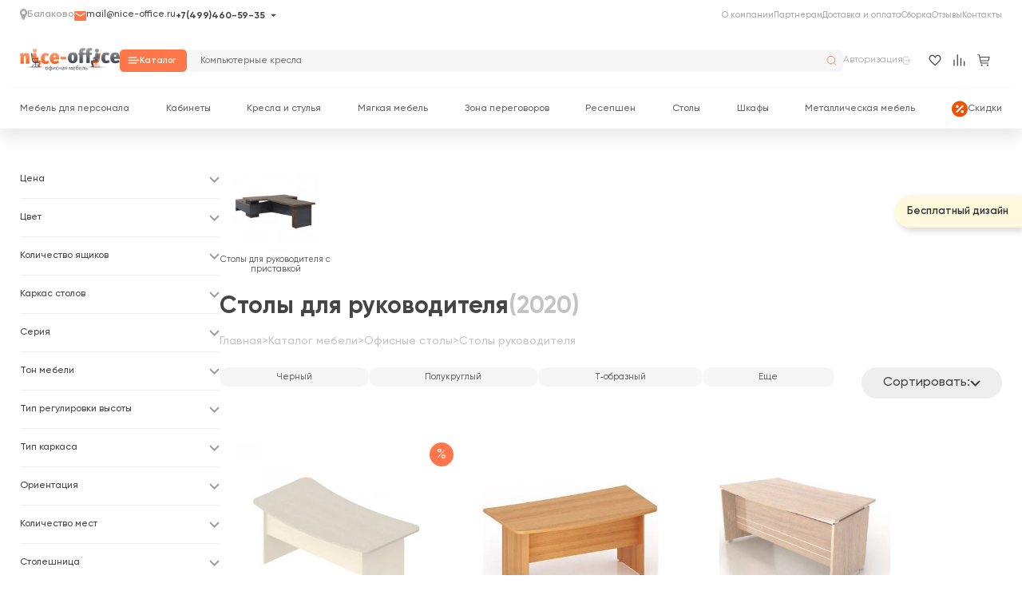

--- FILE ---
content_type: text/html; charset=utf-8
request_url: https://www.google.com/recaptcha/api2/anchor?ar=1&k=6LfaUjkpAAAAAHs_kEamjCY3wYHVnCHYImR3KBu1&co=aHR0cHM6Ly9iYWxha292by5uaWNlLW9mZmljZS5ydTo0NDM.&hl=en&v=N67nZn4AqZkNcbeMu4prBgzg&size=normal&anchor-ms=20000&execute-ms=30000&cb=og2pzsgf0hbi
body_size: 49655
content:
<!DOCTYPE HTML><html dir="ltr" lang="en"><head><meta http-equiv="Content-Type" content="text/html; charset=UTF-8">
<meta http-equiv="X-UA-Compatible" content="IE=edge">
<title>reCAPTCHA</title>
<style type="text/css">
/* cyrillic-ext */
@font-face {
  font-family: 'Roboto';
  font-style: normal;
  font-weight: 400;
  font-stretch: 100%;
  src: url(//fonts.gstatic.com/s/roboto/v48/KFO7CnqEu92Fr1ME7kSn66aGLdTylUAMa3GUBHMdazTgWw.woff2) format('woff2');
  unicode-range: U+0460-052F, U+1C80-1C8A, U+20B4, U+2DE0-2DFF, U+A640-A69F, U+FE2E-FE2F;
}
/* cyrillic */
@font-face {
  font-family: 'Roboto';
  font-style: normal;
  font-weight: 400;
  font-stretch: 100%;
  src: url(//fonts.gstatic.com/s/roboto/v48/KFO7CnqEu92Fr1ME7kSn66aGLdTylUAMa3iUBHMdazTgWw.woff2) format('woff2');
  unicode-range: U+0301, U+0400-045F, U+0490-0491, U+04B0-04B1, U+2116;
}
/* greek-ext */
@font-face {
  font-family: 'Roboto';
  font-style: normal;
  font-weight: 400;
  font-stretch: 100%;
  src: url(//fonts.gstatic.com/s/roboto/v48/KFO7CnqEu92Fr1ME7kSn66aGLdTylUAMa3CUBHMdazTgWw.woff2) format('woff2');
  unicode-range: U+1F00-1FFF;
}
/* greek */
@font-face {
  font-family: 'Roboto';
  font-style: normal;
  font-weight: 400;
  font-stretch: 100%;
  src: url(//fonts.gstatic.com/s/roboto/v48/KFO7CnqEu92Fr1ME7kSn66aGLdTylUAMa3-UBHMdazTgWw.woff2) format('woff2');
  unicode-range: U+0370-0377, U+037A-037F, U+0384-038A, U+038C, U+038E-03A1, U+03A3-03FF;
}
/* math */
@font-face {
  font-family: 'Roboto';
  font-style: normal;
  font-weight: 400;
  font-stretch: 100%;
  src: url(//fonts.gstatic.com/s/roboto/v48/KFO7CnqEu92Fr1ME7kSn66aGLdTylUAMawCUBHMdazTgWw.woff2) format('woff2');
  unicode-range: U+0302-0303, U+0305, U+0307-0308, U+0310, U+0312, U+0315, U+031A, U+0326-0327, U+032C, U+032F-0330, U+0332-0333, U+0338, U+033A, U+0346, U+034D, U+0391-03A1, U+03A3-03A9, U+03B1-03C9, U+03D1, U+03D5-03D6, U+03F0-03F1, U+03F4-03F5, U+2016-2017, U+2034-2038, U+203C, U+2040, U+2043, U+2047, U+2050, U+2057, U+205F, U+2070-2071, U+2074-208E, U+2090-209C, U+20D0-20DC, U+20E1, U+20E5-20EF, U+2100-2112, U+2114-2115, U+2117-2121, U+2123-214F, U+2190, U+2192, U+2194-21AE, U+21B0-21E5, U+21F1-21F2, U+21F4-2211, U+2213-2214, U+2216-22FF, U+2308-230B, U+2310, U+2319, U+231C-2321, U+2336-237A, U+237C, U+2395, U+239B-23B7, U+23D0, U+23DC-23E1, U+2474-2475, U+25AF, U+25B3, U+25B7, U+25BD, U+25C1, U+25CA, U+25CC, U+25FB, U+266D-266F, U+27C0-27FF, U+2900-2AFF, U+2B0E-2B11, U+2B30-2B4C, U+2BFE, U+3030, U+FF5B, U+FF5D, U+1D400-1D7FF, U+1EE00-1EEFF;
}
/* symbols */
@font-face {
  font-family: 'Roboto';
  font-style: normal;
  font-weight: 400;
  font-stretch: 100%;
  src: url(//fonts.gstatic.com/s/roboto/v48/KFO7CnqEu92Fr1ME7kSn66aGLdTylUAMaxKUBHMdazTgWw.woff2) format('woff2');
  unicode-range: U+0001-000C, U+000E-001F, U+007F-009F, U+20DD-20E0, U+20E2-20E4, U+2150-218F, U+2190, U+2192, U+2194-2199, U+21AF, U+21E6-21F0, U+21F3, U+2218-2219, U+2299, U+22C4-22C6, U+2300-243F, U+2440-244A, U+2460-24FF, U+25A0-27BF, U+2800-28FF, U+2921-2922, U+2981, U+29BF, U+29EB, U+2B00-2BFF, U+4DC0-4DFF, U+FFF9-FFFB, U+10140-1018E, U+10190-1019C, U+101A0, U+101D0-101FD, U+102E0-102FB, U+10E60-10E7E, U+1D2C0-1D2D3, U+1D2E0-1D37F, U+1F000-1F0FF, U+1F100-1F1AD, U+1F1E6-1F1FF, U+1F30D-1F30F, U+1F315, U+1F31C, U+1F31E, U+1F320-1F32C, U+1F336, U+1F378, U+1F37D, U+1F382, U+1F393-1F39F, U+1F3A7-1F3A8, U+1F3AC-1F3AF, U+1F3C2, U+1F3C4-1F3C6, U+1F3CA-1F3CE, U+1F3D4-1F3E0, U+1F3ED, U+1F3F1-1F3F3, U+1F3F5-1F3F7, U+1F408, U+1F415, U+1F41F, U+1F426, U+1F43F, U+1F441-1F442, U+1F444, U+1F446-1F449, U+1F44C-1F44E, U+1F453, U+1F46A, U+1F47D, U+1F4A3, U+1F4B0, U+1F4B3, U+1F4B9, U+1F4BB, U+1F4BF, U+1F4C8-1F4CB, U+1F4D6, U+1F4DA, U+1F4DF, U+1F4E3-1F4E6, U+1F4EA-1F4ED, U+1F4F7, U+1F4F9-1F4FB, U+1F4FD-1F4FE, U+1F503, U+1F507-1F50B, U+1F50D, U+1F512-1F513, U+1F53E-1F54A, U+1F54F-1F5FA, U+1F610, U+1F650-1F67F, U+1F687, U+1F68D, U+1F691, U+1F694, U+1F698, U+1F6AD, U+1F6B2, U+1F6B9-1F6BA, U+1F6BC, U+1F6C6-1F6CF, U+1F6D3-1F6D7, U+1F6E0-1F6EA, U+1F6F0-1F6F3, U+1F6F7-1F6FC, U+1F700-1F7FF, U+1F800-1F80B, U+1F810-1F847, U+1F850-1F859, U+1F860-1F887, U+1F890-1F8AD, U+1F8B0-1F8BB, U+1F8C0-1F8C1, U+1F900-1F90B, U+1F93B, U+1F946, U+1F984, U+1F996, U+1F9E9, U+1FA00-1FA6F, U+1FA70-1FA7C, U+1FA80-1FA89, U+1FA8F-1FAC6, U+1FACE-1FADC, U+1FADF-1FAE9, U+1FAF0-1FAF8, U+1FB00-1FBFF;
}
/* vietnamese */
@font-face {
  font-family: 'Roboto';
  font-style: normal;
  font-weight: 400;
  font-stretch: 100%;
  src: url(//fonts.gstatic.com/s/roboto/v48/KFO7CnqEu92Fr1ME7kSn66aGLdTylUAMa3OUBHMdazTgWw.woff2) format('woff2');
  unicode-range: U+0102-0103, U+0110-0111, U+0128-0129, U+0168-0169, U+01A0-01A1, U+01AF-01B0, U+0300-0301, U+0303-0304, U+0308-0309, U+0323, U+0329, U+1EA0-1EF9, U+20AB;
}
/* latin-ext */
@font-face {
  font-family: 'Roboto';
  font-style: normal;
  font-weight: 400;
  font-stretch: 100%;
  src: url(//fonts.gstatic.com/s/roboto/v48/KFO7CnqEu92Fr1ME7kSn66aGLdTylUAMa3KUBHMdazTgWw.woff2) format('woff2');
  unicode-range: U+0100-02BA, U+02BD-02C5, U+02C7-02CC, U+02CE-02D7, U+02DD-02FF, U+0304, U+0308, U+0329, U+1D00-1DBF, U+1E00-1E9F, U+1EF2-1EFF, U+2020, U+20A0-20AB, U+20AD-20C0, U+2113, U+2C60-2C7F, U+A720-A7FF;
}
/* latin */
@font-face {
  font-family: 'Roboto';
  font-style: normal;
  font-weight: 400;
  font-stretch: 100%;
  src: url(//fonts.gstatic.com/s/roboto/v48/KFO7CnqEu92Fr1ME7kSn66aGLdTylUAMa3yUBHMdazQ.woff2) format('woff2');
  unicode-range: U+0000-00FF, U+0131, U+0152-0153, U+02BB-02BC, U+02C6, U+02DA, U+02DC, U+0304, U+0308, U+0329, U+2000-206F, U+20AC, U+2122, U+2191, U+2193, U+2212, U+2215, U+FEFF, U+FFFD;
}
/* cyrillic-ext */
@font-face {
  font-family: 'Roboto';
  font-style: normal;
  font-weight: 500;
  font-stretch: 100%;
  src: url(//fonts.gstatic.com/s/roboto/v48/KFO7CnqEu92Fr1ME7kSn66aGLdTylUAMa3GUBHMdazTgWw.woff2) format('woff2');
  unicode-range: U+0460-052F, U+1C80-1C8A, U+20B4, U+2DE0-2DFF, U+A640-A69F, U+FE2E-FE2F;
}
/* cyrillic */
@font-face {
  font-family: 'Roboto';
  font-style: normal;
  font-weight: 500;
  font-stretch: 100%;
  src: url(//fonts.gstatic.com/s/roboto/v48/KFO7CnqEu92Fr1ME7kSn66aGLdTylUAMa3iUBHMdazTgWw.woff2) format('woff2');
  unicode-range: U+0301, U+0400-045F, U+0490-0491, U+04B0-04B1, U+2116;
}
/* greek-ext */
@font-face {
  font-family: 'Roboto';
  font-style: normal;
  font-weight: 500;
  font-stretch: 100%;
  src: url(//fonts.gstatic.com/s/roboto/v48/KFO7CnqEu92Fr1ME7kSn66aGLdTylUAMa3CUBHMdazTgWw.woff2) format('woff2');
  unicode-range: U+1F00-1FFF;
}
/* greek */
@font-face {
  font-family: 'Roboto';
  font-style: normal;
  font-weight: 500;
  font-stretch: 100%;
  src: url(//fonts.gstatic.com/s/roboto/v48/KFO7CnqEu92Fr1ME7kSn66aGLdTylUAMa3-UBHMdazTgWw.woff2) format('woff2');
  unicode-range: U+0370-0377, U+037A-037F, U+0384-038A, U+038C, U+038E-03A1, U+03A3-03FF;
}
/* math */
@font-face {
  font-family: 'Roboto';
  font-style: normal;
  font-weight: 500;
  font-stretch: 100%;
  src: url(//fonts.gstatic.com/s/roboto/v48/KFO7CnqEu92Fr1ME7kSn66aGLdTylUAMawCUBHMdazTgWw.woff2) format('woff2');
  unicode-range: U+0302-0303, U+0305, U+0307-0308, U+0310, U+0312, U+0315, U+031A, U+0326-0327, U+032C, U+032F-0330, U+0332-0333, U+0338, U+033A, U+0346, U+034D, U+0391-03A1, U+03A3-03A9, U+03B1-03C9, U+03D1, U+03D5-03D6, U+03F0-03F1, U+03F4-03F5, U+2016-2017, U+2034-2038, U+203C, U+2040, U+2043, U+2047, U+2050, U+2057, U+205F, U+2070-2071, U+2074-208E, U+2090-209C, U+20D0-20DC, U+20E1, U+20E5-20EF, U+2100-2112, U+2114-2115, U+2117-2121, U+2123-214F, U+2190, U+2192, U+2194-21AE, U+21B0-21E5, U+21F1-21F2, U+21F4-2211, U+2213-2214, U+2216-22FF, U+2308-230B, U+2310, U+2319, U+231C-2321, U+2336-237A, U+237C, U+2395, U+239B-23B7, U+23D0, U+23DC-23E1, U+2474-2475, U+25AF, U+25B3, U+25B7, U+25BD, U+25C1, U+25CA, U+25CC, U+25FB, U+266D-266F, U+27C0-27FF, U+2900-2AFF, U+2B0E-2B11, U+2B30-2B4C, U+2BFE, U+3030, U+FF5B, U+FF5D, U+1D400-1D7FF, U+1EE00-1EEFF;
}
/* symbols */
@font-face {
  font-family: 'Roboto';
  font-style: normal;
  font-weight: 500;
  font-stretch: 100%;
  src: url(//fonts.gstatic.com/s/roboto/v48/KFO7CnqEu92Fr1ME7kSn66aGLdTylUAMaxKUBHMdazTgWw.woff2) format('woff2');
  unicode-range: U+0001-000C, U+000E-001F, U+007F-009F, U+20DD-20E0, U+20E2-20E4, U+2150-218F, U+2190, U+2192, U+2194-2199, U+21AF, U+21E6-21F0, U+21F3, U+2218-2219, U+2299, U+22C4-22C6, U+2300-243F, U+2440-244A, U+2460-24FF, U+25A0-27BF, U+2800-28FF, U+2921-2922, U+2981, U+29BF, U+29EB, U+2B00-2BFF, U+4DC0-4DFF, U+FFF9-FFFB, U+10140-1018E, U+10190-1019C, U+101A0, U+101D0-101FD, U+102E0-102FB, U+10E60-10E7E, U+1D2C0-1D2D3, U+1D2E0-1D37F, U+1F000-1F0FF, U+1F100-1F1AD, U+1F1E6-1F1FF, U+1F30D-1F30F, U+1F315, U+1F31C, U+1F31E, U+1F320-1F32C, U+1F336, U+1F378, U+1F37D, U+1F382, U+1F393-1F39F, U+1F3A7-1F3A8, U+1F3AC-1F3AF, U+1F3C2, U+1F3C4-1F3C6, U+1F3CA-1F3CE, U+1F3D4-1F3E0, U+1F3ED, U+1F3F1-1F3F3, U+1F3F5-1F3F7, U+1F408, U+1F415, U+1F41F, U+1F426, U+1F43F, U+1F441-1F442, U+1F444, U+1F446-1F449, U+1F44C-1F44E, U+1F453, U+1F46A, U+1F47D, U+1F4A3, U+1F4B0, U+1F4B3, U+1F4B9, U+1F4BB, U+1F4BF, U+1F4C8-1F4CB, U+1F4D6, U+1F4DA, U+1F4DF, U+1F4E3-1F4E6, U+1F4EA-1F4ED, U+1F4F7, U+1F4F9-1F4FB, U+1F4FD-1F4FE, U+1F503, U+1F507-1F50B, U+1F50D, U+1F512-1F513, U+1F53E-1F54A, U+1F54F-1F5FA, U+1F610, U+1F650-1F67F, U+1F687, U+1F68D, U+1F691, U+1F694, U+1F698, U+1F6AD, U+1F6B2, U+1F6B9-1F6BA, U+1F6BC, U+1F6C6-1F6CF, U+1F6D3-1F6D7, U+1F6E0-1F6EA, U+1F6F0-1F6F3, U+1F6F7-1F6FC, U+1F700-1F7FF, U+1F800-1F80B, U+1F810-1F847, U+1F850-1F859, U+1F860-1F887, U+1F890-1F8AD, U+1F8B0-1F8BB, U+1F8C0-1F8C1, U+1F900-1F90B, U+1F93B, U+1F946, U+1F984, U+1F996, U+1F9E9, U+1FA00-1FA6F, U+1FA70-1FA7C, U+1FA80-1FA89, U+1FA8F-1FAC6, U+1FACE-1FADC, U+1FADF-1FAE9, U+1FAF0-1FAF8, U+1FB00-1FBFF;
}
/* vietnamese */
@font-face {
  font-family: 'Roboto';
  font-style: normal;
  font-weight: 500;
  font-stretch: 100%;
  src: url(//fonts.gstatic.com/s/roboto/v48/KFO7CnqEu92Fr1ME7kSn66aGLdTylUAMa3OUBHMdazTgWw.woff2) format('woff2');
  unicode-range: U+0102-0103, U+0110-0111, U+0128-0129, U+0168-0169, U+01A0-01A1, U+01AF-01B0, U+0300-0301, U+0303-0304, U+0308-0309, U+0323, U+0329, U+1EA0-1EF9, U+20AB;
}
/* latin-ext */
@font-face {
  font-family: 'Roboto';
  font-style: normal;
  font-weight: 500;
  font-stretch: 100%;
  src: url(//fonts.gstatic.com/s/roboto/v48/KFO7CnqEu92Fr1ME7kSn66aGLdTylUAMa3KUBHMdazTgWw.woff2) format('woff2');
  unicode-range: U+0100-02BA, U+02BD-02C5, U+02C7-02CC, U+02CE-02D7, U+02DD-02FF, U+0304, U+0308, U+0329, U+1D00-1DBF, U+1E00-1E9F, U+1EF2-1EFF, U+2020, U+20A0-20AB, U+20AD-20C0, U+2113, U+2C60-2C7F, U+A720-A7FF;
}
/* latin */
@font-face {
  font-family: 'Roboto';
  font-style: normal;
  font-weight: 500;
  font-stretch: 100%;
  src: url(//fonts.gstatic.com/s/roboto/v48/KFO7CnqEu92Fr1ME7kSn66aGLdTylUAMa3yUBHMdazQ.woff2) format('woff2');
  unicode-range: U+0000-00FF, U+0131, U+0152-0153, U+02BB-02BC, U+02C6, U+02DA, U+02DC, U+0304, U+0308, U+0329, U+2000-206F, U+20AC, U+2122, U+2191, U+2193, U+2212, U+2215, U+FEFF, U+FFFD;
}
/* cyrillic-ext */
@font-face {
  font-family: 'Roboto';
  font-style: normal;
  font-weight: 900;
  font-stretch: 100%;
  src: url(//fonts.gstatic.com/s/roboto/v48/KFO7CnqEu92Fr1ME7kSn66aGLdTylUAMa3GUBHMdazTgWw.woff2) format('woff2');
  unicode-range: U+0460-052F, U+1C80-1C8A, U+20B4, U+2DE0-2DFF, U+A640-A69F, U+FE2E-FE2F;
}
/* cyrillic */
@font-face {
  font-family: 'Roboto';
  font-style: normal;
  font-weight: 900;
  font-stretch: 100%;
  src: url(//fonts.gstatic.com/s/roboto/v48/KFO7CnqEu92Fr1ME7kSn66aGLdTylUAMa3iUBHMdazTgWw.woff2) format('woff2');
  unicode-range: U+0301, U+0400-045F, U+0490-0491, U+04B0-04B1, U+2116;
}
/* greek-ext */
@font-face {
  font-family: 'Roboto';
  font-style: normal;
  font-weight: 900;
  font-stretch: 100%;
  src: url(//fonts.gstatic.com/s/roboto/v48/KFO7CnqEu92Fr1ME7kSn66aGLdTylUAMa3CUBHMdazTgWw.woff2) format('woff2');
  unicode-range: U+1F00-1FFF;
}
/* greek */
@font-face {
  font-family: 'Roboto';
  font-style: normal;
  font-weight: 900;
  font-stretch: 100%;
  src: url(//fonts.gstatic.com/s/roboto/v48/KFO7CnqEu92Fr1ME7kSn66aGLdTylUAMa3-UBHMdazTgWw.woff2) format('woff2');
  unicode-range: U+0370-0377, U+037A-037F, U+0384-038A, U+038C, U+038E-03A1, U+03A3-03FF;
}
/* math */
@font-face {
  font-family: 'Roboto';
  font-style: normal;
  font-weight: 900;
  font-stretch: 100%;
  src: url(//fonts.gstatic.com/s/roboto/v48/KFO7CnqEu92Fr1ME7kSn66aGLdTylUAMawCUBHMdazTgWw.woff2) format('woff2');
  unicode-range: U+0302-0303, U+0305, U+0307-0308, U+0310, U+0312, U+0315, U+031A, U+0326-0327, U+032C, U+032F-0330, U+0332-0333, U+0338, U+033A, U+0346, U+034D, U+0391-03A1, U+03A3-03A9, U+03B1-03C9, U+03D1, U+03D5-03D6, U+03F0-03F1, U+03F4-03F5, U+2016-2017, U+2034-2038, U+203C, U+2040, U+2043, U+2047, U+2050, U+2057, U+205F, U+2070-2071, U+2074-208E, U+2090-209C, U+20D0-20DC, U+20E1, U+20E5-20EF, U+2100-2112, U+2114-2115, U+2117-2121, U+2123-214F, U+2190, U+2192, U+2194-21AE, U+21B0-21E5, U+21F1-21F2, U+21F4-2211, U+2213-2214, U+2216-22FF, U+2308-230B, U+2310, U+2319, U+231C-2321, U+2336-237A, U+237C, U+2395, U+239B-23B7, U+23D0, U+23DC-23E1, U+2474-2475, U+25AF, U+25B3, U+25B7, U+25BD, U+25C1, U+25CA, U+25CC, U+25FB, U+266D-266F, U+27C0-27FF, U+2900-2AFF, U+2B0E-2B11, U+2B30-2B4C, U+2BFE, U+3030, U+FF5B, U+FF5D, U+1D400-1D7FF, U+1EE00-1EEFF;
}
/* symbols */
@font-face {
  font-family: 'Roboto';
  font-style: normal;
  font-weight: 900;
  font-stretch: 100%;
  src: url(//fonts.gstatic.com/s/roboto/v48/KFO7CnqEu92Fr1ME7kSn66aGLdTylUAMaxKUBHMdazTgWw.woff2) format('woff2');
  unicode-range: U+0001-000C, U+000E-001F, U+007F-009F, U+20DD-20E0, U+20E2-20E4, U+2150-218F, U+2190, U+2192, U+2194-2199, U+21AF, U+21E6-21F0, U+21F3, U+2218-2219, U+2299, U+22C4-22C6, U+2300-243F, U+2440-244A, U+2460-24FF, U+25A0-27BF, U+2800-28FF, U+2921-2922, U+2981, U+29BF, U+29EB, U+2B00-2BFF, U+4DC0-4DFF, U+FFF9-FFFB, U+10140-1018E, U+10190-1019C, U+101A0, U+101D0-101FD, U+102E0-102FB, U+10E60-10E7E, U+1D2C0-1D2D3, U+1D2E0-1D37F, U+1F000-1F0FF, U+1F100-1F1AD, U+1F1E6-1F1FF, U+1F30D-1F30F, U+1F315, U+1F31C, U+1F31E, U+1F320-1F32C, U+1F336, U+1F378, U+1F37D, U+1F382, U+1F393-1F39F, U+1F3A7-1F3A8, U+1F3AC-1F3AF, U+1F3C2, U+1F3C4-1F3C6, U+1F3CA-1F3CE, U+1F3D4-1F3E0, U+1F3ED, U+1F3F1-1F3F3, U+1F3F5-1F3F7, U+1F408, U+1F415, U+1F41F, U+1F426, U+1F43F, U+1F441-1F442, U+1F444, U+1F446-1F449, U+1F44C-1F44E, U+1F453, U+1F46A, U+1F47D, U+1F4A3, U+1F4B0, U+1F4B3, U+1F4B9, U+1F4BB, U+1F4BF, U+1F4C8-1F4CB, U+1F4D6, U+1F4DA, U+1F4DF, U+1F4E3-1F4E6, U+1F4EA-1F4ED, U+1F4F7, U+1F4F9-1F4FB, U+1F4FD-1F4FE, U+1F503, U+1F507-1F50B, U+1F50D, U+1F512-1F513, U+1F53E-1F54A, U+1F54F-1F5FA, U+1F610, U+1F650-1F67F, U+1F687, U+1F68D, U+1F691, U+1F694, U+1F698, U+1F6AD, U+1F6B2, U+1F6B9-1F6BA, U+1F6BC, U+1F6C6-1F6CF, U+1F6D3-1F6D7, U+1F6E0-1F6EA, U+1F6F0-1F6F3, U+1F6F7-1F6FC, U+1F700-1F7FF, U+1F800-1F80B, U+1F810-1F847, U+1F850-1F859, U+1F860-1F887, U+1F890-1F8AD, U+1F8B0-1F8BB, U+1F8C0-1F8C1, U+1F900-1F90B, U+1F93B, U+1F946, U+1F984, U+1F996, U+1F9E9, U+1FA00-1FA6F, U+1FA70-1FA7C, U+1FA80-1FA89, U+1FA8F-1FAC6, U+1FACE-1FADC, U+1FADF-1FAE9, U+1FAF0-1FAF8, U+1FB00-1FBFF;
}
/* vietnamese */
@font-face {
  font-family: 'Roboto';
  font-style: normal;
  font-weight: 900;
  font-stretch: 100%;
  src: url(//fonts.gstatic.com/s/roboto/v48/KFO7CnqEu92Fr1ME7kSn66aGLdTylUAMa3OUBHMdazTgWw.woff2) format('woff2');
  unicode-range: U+0102-0103, U+0110-0111, U+0128-0129, U+0168-0169, U+01A0-01A1, U+01AF-01B0, U+0300-0301, U+0303-0304, U+0308-0309, U+0323, U+0329, U+1EA0-1EF9, U+20AB;
}
/* latin-ext */
@font-face {
  font-family: 'Roboto';
  font-style: normal;
  font-weight: 900;
  font-stretch: 100%;
  src: url(//fonts.gstatic.com/s/roboto/v48/KFO7CnqEu92Fr1ME7kSn66aGLdTylUAMa3KUBHMdazTgWw.woff2) format('woff2');
  unicode-range: U+0100-02BA, U+02BD-02C5, U+02C7-02CC, U+02CE-02D7, U+02DD-02FF, U+0304, U+0308, U+0329, U+1D00-1DBF, U+1E00-1E9F, U+1EF2-1EFF, U+2020, U+20A0-20AB, U+20AD-20C0, U+2113, U+2C60-2C7F, U+A720-A7FF;
}
/* latin */
@font-face {
  font-family: 'Roboto';
  font-style: normal;
  font-weight: 900;
  font-stretch: 100%;
  src: url(//fonts.gstatic.com/s/roboto/v48/KFO7CnqEu92Fr1ME7kSn66aGLdTylUAMa3yUBHMdazQ.woff2) format('woff2');
  unicode-range: U+0000-00FF, U+0131, U+0152-0153, U+02BB-02BC, U+02C6, U+02DA, U+02DC, U+0304, U+0308, U+0329, U+2000-206F, U+20AC, U+2122, U+2191, U+2193, U+2212, U+2215, U+FEFF, U+FFFD;
}

</style>
<link rel="stylesheet" type="text/css" href="https://www.gstatic.com/recaptcha/releases/N67nZn4AqZkNcbeMu4prBgzg/styles__ltr.css">
<script nonce="fPYQi__wMX8mnzl4QgGdoQ" type="text/javascript">window['__recaptcha_api'] = 'https://www.google.com/recaptcha/api2/';</script>
<script type="text/javascript" src="https://www.gstatic.com/recaptcha/releases/N67nZn4AqZkNcbeMu4prBgzg/recaptcha__en.js" nonce="fPYQi__wMX8mnzl4QgGdoQ">
      
    </script></head>
<body><div id="rc-anchor-alert" class="rc-anchor-alert"></div>
<input type="hidden" id="recaptcha-token" value="[base64]">
<script type="text/javascript" nonce="fPYQi__wMX8mnzl4QgGdoQ">
      recaptcha.anchor.Main.init("[\x22ainput\x22,[\x22bgdata\x22,\x22\x22,\[base64]/[base64]/MjU1Ong/[base64]/[base64]/[base64]/[base64]/[base64]/[base64]/[base64]/[base64]/[base64]/[base64]/[base64]/[base64]/[base64]/[base64]/[base64]\\u003d\x22,\[base64]\x22,\x22w5zDo2/DiMOswqh3w6UOG2nCinA/SFbCtXPCpMKeDsOrM8KTwpbCt8OiwpRSMsOcwpJscVTDqMKDAhPCrBpAM07Dr8Okw5fDpMOgwpNiwpDCjMKXw6dQw4Z5w7ARw6DCpDxFw68Ywo8Bw4g3f8K9UcKPdsKww64tB8KowrR7T8O7w7AUwpNHwpYKw6TCksO/H8O4w6LCsxQMwq5Hw58HSjdSw7jDkcK7wq7DoBfCvsOdJ8KWw7cuN8ORwod5Q2zChMO9wpjCqiPCisKCPsK6w4DDv0jClsKZwrw/[base64]/WQZ0WMOCw5w+BDTCscOBBcOJw6QJcGnDvhfCm2TCocKxwoDDo0l/VGA9w4dpDxzDjQtGwoc+F8KKw6nDhUTCg8OHw7FlwovCt8K3QsKKW1XCgsOLw5PDm8Ogd8OAw6PCkcKFw7cXwrQLwp9xwo/CrcOsw4kXwoLDjcKbw57CmCRaFsOgeMOgT1TDnncCw63CoGQlw6DDqTdgwroyw7jCvyPDjnhUKsKUwqpKBMOmHsKxL8KLwqgiw6XCigrCr8OiElQyGQHDkUvCpgp0wqRDY8OzFEJBc8O8wr/ChH5QwplSwqfCkDx0w6TDvVgFYhPCp8O9wpw0YMOYw57Ci8OzwrZPJXLDgn8dFVgdCcOaL3NWfXDCssOPbQdobl9Jw4XCrcOJwpfCuMOrSW0ILsK0wrg6wpYXw5fDi8KsGwbDpRF8XcOdUB3CncKYLiHDsMONLsKQw7NMwpLDuhPDgl/CpAzCknHClW3DosK8DDUSw4NXw5QYAsKgQcKSNxpUJBzCogXDkRnDv1zDvGbDr8K5woFfwrTCisKtHGPDnCrCm8KtMzTCm2PDnMKtw7kkFsKBEHE5w4PCgFvDlwzDrcKMY8OhwqfDtD8GTkHCmDPDi3DCtDIAdwrChcOmwr0Rw5TDrMK/Rw/CsQBeKmTDhcKCwoLDpmrDrMOFESnDt8OSDEJlw5VCw5/DlcKMYXvChsO3Oxo6QcKqATfDgBXDmMOQD23CiRkqAcKzwrPCmMK0UsOjwpjCny52wpBRwp9oFQ/CpsOMdMKAwploFBNMIDNJDMKmDApraC/[base64]/DiMKTLCZTFcOlw5XCtcKPw7DCgDXCgcOiFFHCn8KHwpggwpfCtiXCqMO2M8OLw6MQHkQFwqXClQx4PBnDnVp/QwEmw5Yxw53DqcO1w5MmOREZExQKwp7Ds3DDtFISKMKCJiDDrMOfVSDDvDHDlcKeZzReYMKDw4bDoWlgw4DCrsOlQMO8w6fCmcOJw5V9w5XDnMKGaTTCmWp4wp3Di8KUw4EhITTDv8OsT8Kvw603OMO6w57ChMOUw6vCqMObScOtwqDDpsOdRAw/ZwkPFHAIwqEZUhBnJn03KMKcbMODWFbDqcOEKRRlw73DgjHCksKoX8OtL8Ojwq/ClXQ0CQhCw49GPsKzw5IeJcO/w5rDnWDCtygWw5TChGVDw5NRN2NgwpjCn8O7F33CqMK2G8OFMMK3N8OGwr7CvHbDssOgHMKkARnDji7Cu8K5w6jCsVI1UsOewpUoZ1pMIlXCsEQuRsKNw6JYwpQ4WE3CkETCtW43wrFnw4rDv8OnwrTDo8OGDgFawogzacKdfnAbVh/Dl1cYMRdQwpYWUUZIekV/emhTBzM1w5QfCHvCjMOgUsOzwr7Dsg3DpMOLHMO8Xy95wpLDl8KCQgRQwogxacK+w6TCjxHDs8KVdRHCkcKEw77DscOdw749wpTCnsO3XXcJw4HClXLCgzTCrHooUgcCaiUQwr/CucOFwosXw7bCh8OpdR3DjcK9RTPCm0HDnWDDtSIPw7osw7fCmixBw7zDsDZoMXzCsgg9YXPDmjQNw4LCm8OkPsOdwqzCtcKTD8KeCcKnw59Rw4xNwoPCghPCjAU9wpnCujFpwo7CtxDDhcOgF8OtRFxKI8OICRUiwrnCnMO6w615R8KEZUDCuRXDqx3Cm8K6Pg5/U8Ozw6HCnSvChsOTwpfChW91WEnCnsOZw4bCscOJwrbCjT1swovDn8OZwr1tw5ANw7gnMH0Hw4LDt8KgCSTCu8OUZR/DpmzDt8OHHGVswoEpwrRPw6V1w73Doykxw74VKcOcw446wpHDhi9Ib8Ouwr/[base64]/DokTCj1PCoXQzBcO3VcODKMKiwpZZJBsrw4lcZDdXQMO4QWoQKsKRSEANw6jCkBMdZhR/[base64]/DrcKoRg0RwqzCjU8ew6DCsBt+aXfDmcOnwq4+wpPCtcOzwpR5woAAM8Oyw5nCkkrCicO9wqDCucOkwoVHw5EiLSXDtDtMwqJDw69JKQXCly4WH8ObVBYpez/DgsOPwpHCvGfDsMO7w4ZCBsKEO8K5wq45w6DDg8KISsKmw7lWw6ccw49LVETDpyxMwp1Tw5cPw6vCqcK7L8K7w4LDkQomwrMwHcOvH3DCg08VwrkZH2BMw7vDtlxOcMKncsObUcKCI8KgWkjCiTDDosOLQMKvOA/DskHCgMK/SMO3w6VEAsKbacK+woTCvMOUwrMBbsO/wobDvz/CssK+wrvDisOWDBcHMyTDvXTDjRAsJsKMIC3DpMOxw7EKF10hwoPCgMKMSDrCplpxw6/DkDBcdsK8WcOtw6Jpw5F7YAsewonChybDn8K/[base64]/[base64]/[base64]/CrcK6wpnCkCPDgsOlw7TDjcOCwrxWwoJ5N8Kcw43CjMK1IsOpKcOHwrTCpsOYZA7ChBDCrBrCnMOxw4AgDH55EcOKwqEPMcOYwpjDmsObaGnDh8KIDsOxw7rCpcKeX8KhNWoJXS/[base64]/DgyvDrnIja8KIwrwGWSsOOFLDnMK5E23CocO3wrhAesK6wozDssOVTsOLYMKKwpnCu8KGw4zDhBhzwqbCtcKvR8KzdcKDU8KCKGnCtlHDjMOHSsOtWDtew515w6PDvFHDtkZMWsKYKD3ChxY/w7krBWzCuj/CpxHDknjCssO0wqnDp8OhwovCjBrDv0vDl8OTwpFSE8Kmw70IwrTChl1vw592GTrCo0PDpMKGw7owBDjDsyPDocKWElPDlA1DHnscwqE+JcKgw4XCm8OsXcKkHgN+eiEjwrQTw4vClcOUe0F6V8Orw745w44DWzAhWEDDocK3YjU9TD/DkcOvw4bDuVXCm8OxfD5CBw3CrcOwKBvCucOtw47Dk1jDrC0tZcKJw4twwpbCvyEjwpzDulVoD8Onw5d+w4FUw61kScODbcKcDMOZZcKlwpQkwpcFw7QjdcOQFcOgLcOvw47CisKuwofDpjtWw7zDqEg2BMKzZsKyYMK0esOAJxB5d8Ohw4LDicOjwrnCucK/X3dvLcKWAHtzwqLDkMKXwoHCusKYPMOXFSFWawQqf0tQSMOmbMKQwpjCgcK2wpVVw6fCqsONwoZLc8ObNsKVb8Odw409w7zChMO7wo/Di8OiwrgzDU7CpVDChMOeUyTDqMKQw73DthPDg2TCnMKEwoNVAcObFsOxw7/CqzbDqDBFwqPDgsOVbcOgw4XDo8ODw7QhRcOTw7/DlsO3BMKPwrV7bMKrUA/[base64]/[base64]/CksOud8KSw57DilNldjXCmhTCqsKyXsKMFcO8ZQdhw4FCw5DCiAcTw73DkT4WU8OdfTXCksKqcsKNfURQS8Ojw4EbwqIYw63DvkHDmSVmwoc8OUvDmMK+w53DgcK1wqJuZXkIw6s0w4/DoMORwpF4wqYxwqDDn040w7Mxw5VWw4hjw6x+w6LDn8KTNWjCpXRCwrN/bFgzwp/[base64]/ClyXDl8K/b8OAIsKRwr/CrsKAw4bClsKQw5TCj8KOwpxEeVM9wo7Dj17CtiVQYsKpcsKiw4bDjcOmw5Y+wr7CksKAw6EpZwdiCSADwpdhw4DChsO7Q8K5HRfCi8ORw4TDu8OdfsKmbMOmJMO1SsKPaBLCoD/CqxHCj1DCnMObMwHDiVPDk8Kew44qw4/CjQ12wqnCsMOaYMKmXV9PYkAEw58hZ8KfwqbDkFllMsKFwrwAw60EOWrCjXtvfWMdMA/CtndnQj/DvQDChFwGw6fDm2ljw7jDq8KadGN2w6DCqsKIw48SwrR/w7UrW8ODw7LDtzfDolzDv3lTw4vCiD7DmsKiwoENw70xQ8KlwoHCksODwqt+w6oaw4TDsE7CmwduWy3CncOlw6nCmMKXFcOZw7nCuFLDscOoYsKsXGk9w6nChsOJI3cBd8K6cmkZwpIKwqRawoEHDcOqGGHCrsK8w4w5SMKlWhJ0w6gowr/[base64]/CjAFRHBcHSD3DpXBYw4XDqAJLwrVRBFLCq8Kdw6DDp8OATl7CphHDg8KqHsOuJD8rwqHCt8OfwoPCsC4BA8OzCsOZwprCmnfCvhDDg1TCrjHCuyxADsKXMkB5JCgrwpRAJ8Odw4U4bcKLMRE0Wk3DnSDCoMOmKi/[base64]/CnsOqYz0TFynDqcK9wqA0w4NtwpPCt3YQfMKOQ8OFcW/[base64]/w6p5H8OKM8ODw5J4WlRVAmnCjsOoH8O9UsK8S8Oiw5c8woszwqrCrMKrw50ULEjCksKOw5ELE3/[base64]/[base64]/[base64]/[base64]/CphVgXsKNw4vCsMKvw4NCw550UsOYBXXCuSHDn00mFsKCwqwZw4DDuihhw400ZsKDw4fCisKpIB/DpHF4wpfCv0RvwpVya1jDuwvCncKNwofCnmPCgTbDlAx4UcOiwpXCjcOAw7zCgD4Gw6/[base64]/w5gywrnCqcKrM1ZGw7YxWcOSbiLCo8K4JMK9Q24Rw67DtVHDusO7Sz5pF8OVw7XDkDkqw4fDo8OGw4BYw7/CiwdlNcKWb8OGEE7DisKpH2hmwoRcXMOTABXDqlRcwoURwpIzwrd0TCjCmhbCoyzDsB7DqTbDh8ONHg9NWgM4wqvDjG4Rw5TCvsOBwqM2wp/[base64]/[base64]/CjsKlw40NEDTDrA1AwqdEwogawqZFw75XCcKXBV/CkcOdw5vClMKKUXpvwpdQRTl2w7TDp2HCslsuTMO3Bl/CoF/DncKIwpzDlQYQworCh8Kpw6kMR8KGwrzDnDjDm0rDjjwWwqTDlU/DnHIsLcO5DMOxwrvCoCXDnBbDncKGwocLwplTQMOWw7gaw7kNOsKMwrskD8KlUmRVRcOzPMOvVERjw4MOwqTCgcK1wqJ5wpbDtC/Cryp6awjCsQbCg8KLw7dFw5jDiSjClm4nwoHCocOew6bCiTNJworDgXnCiMKeTcKEw6jDpcK5w7/DhFAWwptCwp/CisO/GcKawpbCnyd2IVZ1DMKRwptPBAsowoAfT8K4w6jCmMOXERTDtcOndMKPUcK8IFY0w4rCocOtbXfChMOQcGDCsMOhRMKuwoh/[base64]/DqQcxwoQoNAbCkcKDUcOIwrMYw53DiDslwqdRw53Cr1zCtyHClsKFwoZbPcK6M8KRBADCh8KXUcOtw4Jrw4bChRtHwp48AnvDuyl8w4EqPjlmXAHCncKtwrjDgcO7VTEdwr7ChEMjbMOVHg90w4N1wqzDin7DpmDDiRLDocOSwpFRwqp0wp3CqsK/QcOzezrCtsKkwoMpw7liw6h9w55Jw7UKwp99w5snCnFYw6E9OGgWbjrCo3wpw73Dq8K6w4TCtsKoUsOHFMKqw4V3wqpbb1LCtTA1MlQPw5XDpjUcwr/[base64]/[base64]/R1bDsQfDrcOmDSpNw5fDnVxiwrt4asK9PsOiajB+wo9vV8K3KEI+wpklwrPDg8KEPsO+IVrCuQbDignDplvDn8OKwrfDnMOTwqVuO8OmOSRzRU0EFD3CuHnCqxfCiUbDuXYrKsKYJMOCwo/[base64]/[base64]/Ck8K0FB8zNXvDkMOeesKfDU4zTnPDhcO7FzBPBz8PwpBtw48ADsOQwpxdw4DDoTo5MGjCtcKrw7cKwpcjIiI0w4HCtcKTPMOtSB7DpcKGw4rDmcOxw73DvMKtw7rCkAbDocK9wqMPwprDk8KFNXbCjQ9zbMO/w4nDr8Olw5kbw5gyDcO9w6JpRsOzSMOMw4DDuWoyw4PDtsOMBMOEwp0vWAAPwpB8wqrCpsOpwr3DpjPCvMORMxzDisO9w5LDl34VwpVjwolICcKdw6MJwpLCmSgPGyltwofDuGzCnGBbwoUEwpfCtsK/KsKlwrIGw4FpacOpw51nwr8tw6HDg0jDj8Kdw6FFGghHw51PMV/DiEbDpE5FbC1ow74JM1hCwqsbEMO9NMKjw7HDr0/[base64]/CkHzDscK8wq4Kc8OAwo9zwpnClErCsSjCncKSGAvDoA/CisO0clfDr8Onw7/CnUVcK8OlcBPClMK9RsOMJcKTw5EdwoZNwqjCicO7wqLCpMKOw4AIwojClsOqwo/DmDTDsVFoKhxgUWRGw6ZSCMOlwoFAw7vDj1QqUG3Dll5Xw707wpp0w6HDgDfCnEEpw6LCrVY7woHDhj/DvUBvwpJ1wrovw5UVXlLCt8O1e8O8w4fDrcOFwoYIwrBpc1YseDhIeBXCsAEyVMOjw4/CiyoPFV3DtgZkaMKrw67ChsKVdsORw61Cw4B/woLCiRNLw7J4HyRQCi9tG8O8IMKPwoxewp7CtsKTw6JBUsKCwqRgVMOpwqgqeDgFwrZhw7TCrMOEN8OmwpLDkcO3w4fCncOgJEciSTPCrSh7MsOYwpnDpmjDuSTDo0fCvsKywpZ3JyPDvC7Dr8KFSMKZw4QKw6RRwqfCoMOmw5kwAWLDkAlufH4nwqvDv8OkLcOTwr/DsH1pw7UhJRXDrsOOUMOYOcKJXsKtw7TDhVx3wrvDu8KHwrBTw5HDunnDlsOvXcOkw58owobCnRbDhkJrSk3DgcKnwoITbE3CtjjClsK3S2/DjAguCT7CqSjDt8Ofw7wCH29ZBMKqw4/Ch08Bwo7CtMOEwqkpw6ImwpI5w600bMObwonCv8Oxw5YEIiJWV8KTVmfCu8KUF8K/w5drw5Eqw7NpGnEkw6bDssOBw5nDrgkew55xw4Rww4Esw47CtFzCjVfDtcKyRFbCmcOocS7DrsOzM0PDkcOgVklqR3pcwrbDnDtBw5cNw7A1w6sTwq4Xdg/CmTkCSMOYwrrCpsOlc8OqYQjDmgI4wr0Pw4nCrMOcThh4w7zDnsKhJ2/DnMKNw4vCv2/DkMOVwqkLNcKxw6ZGegLDu8KZwoHDpDDCmijCl8OqEHzCj8O8DWLCpsKfw5A5wrnCogNYwrLCmX/DoxfDu8KPw7nDl0AJw4nDhcKmwovDsnzDpcKrw4nChsOxWsKLeS8tB8OJaHFaOlxxw6hHw67DjhzCk0zDkMO6LyTDmknCm8OAJsKzwonClcO3w7Qpw7LDpknCoVswSjsUw7/DkT3CkMOSw43CiMKkXcOcw5kgGChNw4ooPUl4NSFxNcO2IVfDmcKqbUosw5Qdw7PDrcODVsKwTmPCjRJlw6xUJHDCjSMESMOiw7TDvUfCpXFDdsONciBRwoHDrEgiw5FpRMKYw77DnMOPIMOawp/[base64]/[base64]/CsCrDg2cSw7zDlMOjw4M7w6vDonMjF8KobUcSw4YkD8KdI3jCgsKHcRHDuF0nwrdnRcKnB8Obw4VgbcOaUSPDjHlZwqAqwpJ+TD9LUsK3acKowplTSsKlQ8O9RVwowqrDmSrDocKSw4BsBjgZSj5Ew6bDrsObwpTDh8OmDj/DpHdeLsKcwpcPbsOPw4LCpApzw5fCtMKILn5dwrI9dMO2McKCwodXMHzCqWBFcMOVAgvCoMKZBsKfS3rDn2rDr8OXegw6w5JdwrTCgAzChw/[base64]/[base64]/CjhrDl8KnQMKKw7fCusOBw6pjSnLCgRPCisOYwoPDlSYyaSF+wq9+CcKdw6JFCMO+wrhvwoNXUsObPyBqwq7DnsKZBcO8w6hsRxLCggDCiC3DonAaeSzCqnXDj8OiRHA9w6Vkwr/ChENyZzg3ScKbLn3CkMOiQcOHwo9qd8OJw5Ujw6TCjMOLw6Yzw6QSw40feMKbw6xsM0TDmn5PwoYgw5LDlMODZkkxScOjKQnDt2vCqydsLg85woUkwozCujnDvHPDtlt3wqrCk2zDmShmwrUWwrvCujfDkcO+w4RpCFQ1FMKZwpXCjsKQw67CjMO2w4/CuiULasOmw7hUwpTDqcKoCW9jw6fDq1AkIcKQw4XCu8OuCMOUwoIRJcO5IsKoM2lzwo4kMcOxw4bDmw7CpMKKbCcQKhYYw7XCuhh6w7HCrDRwAMKhwpN1FcOAw4jDqwzDjMOmwpDDtFxLAwTDi8K6H3HDikxZCzXDrMOmworDncONwozCpD/CssKpKVvCnsOKwo0Iw4XDgmBNwpoGN8KdUsKFwqnDiMKkcGBlw5XDm1ULKxMhaMOYw4UQXsKEw7HDmlzCnj0vfMOgHETCj8Kowr7CtcK5wp3Dmxh4cyVxZi13RcOlw6pWH1zDjsKSXsKfcSHCpSjCkwLCk8OWw7bCrAXDn8K5wpvDtcK/A8OKOMOKJUHCtEAMY8Kkw5bDtcKtwoTDncKlw5Rbwphbw47Do8K+QMKywrHCk13CpcKAYGXDncO/wrQsOALCksKvIsOtMcKfw5bCicKaSgbCiVHCvsK/[base64]/wp3DksKYUMO1wrXClzJxB2wGdR7CpMOqw4s7MsO+BCtVw6/Dk3vDvR7DokEsQcKiw71BdcKzwokIw43DpsOFNmLDhMKheHnDp3TCkMOCVsOfw4LClAc2wojCg8O4w53Dt8KewoTCrg8VGsO4OHZ1w6vCt8K8w7nDgMOLworDr8KCwrcyw6JkasKuw5zCgEMLf0wBwpINS8K/wpbDnMK7wqwswp/Cn8OtfsKQwpPCrsOfFVnDhcKEwqM3w5Evw4NFe3Q1woxuPnouDcKXUF7DhnEgAUMrw5fDoMOBdcOAVcO5w7oaw6pEw6/[base64]/CgVgVXxtqccO+w7vDtGpHLF7DusKmC8OPLcOOCRgJSl47BQHCl3PDv8KUw47Dh8K3wphrw7XDtTDCiyXCgznCg8ONw7/[base64]/DjxfCqEjDpsOKwoMrwoltwo95FcKXw4/[base64]/DhsKmwphGw6DCk2g2S8Ozw7lwfxrDksKpR8KtwpPDq8O/RMOnbsKZw6tgHHcdwrvDhywsUMOJworCsScaUMKWwpRMwogmKioNwq1YbDsIwo07wp81ckdsw5TDiMO0wodQwox1FgnDmsO7JSPDtsKiAMO5woDDtBgSAMKLwo1cwps/wpc3wpUpd3zDnxPClsKzPMOewp8jUMKaw7PClsO+woxxwqYTTiUMwoPDuMOjWSJDUwvCgMOnw6c9w7c8QCQ2w7zCm8O5wpHDkkfDmcOQwpkuacOwSHxhB319worDhlHCgsO9XsOEw5AQwoV9w6tlCH/CgkxBI2x9WlXCm3bDjcOewqY8wpvCi8OMSsK1w50sw4vDqFfDll3DtylzWWtnB8OlMGxjwo/ClFJuKsOFw617Y13DvWZWw74cw7FwdyfDoxw/w5/DiMKrwpN2DcK+w54KdCTDiCldJVVdwqXCp8K+UyApwo3CqsOvwoPCqcOIVsKAw7nDl8KXwo9tw5DDgcOpw4g6wpjCl8Oww7zDkCxqw6/CqBHDtcKAL2TClQzDnkzCszFeV8OtM0zDlCFgw5txw7h9worCtUEdwppGwobDhMKJw55kwoLDtMOpAzZre8Kvd8OZA8K/wpvCngvCqijCnn8qwprCtQjDtn4SCMKtw5zCosKDw4LCmcOMwoHCjcO8b8KcwonDrQ/DpzTCrcKLVMKhc8OTPSBNwqXDkTLDoMKJHsOJWsOGHRorWMOjacOdZxTDixVzeMKaw43CqMO8w5/[base64]/DqxvDhDZ0w7PDpwvCnMOiwqU2DcKFw7dIw75qw6PDpsOFw4HDtcKtAcK0LSsHI8KPAlpYQsKHwqDCiSnCu8OPw6LCo8KaAGfDqxwYA8OnORPDhMO8BMOxHU7CkMOWBsKFPcK/[base64]/[base64]/DnsKfVsK6w7fCo3DDn0Y6DcKsOUvCksKgwpsbwq/DrHXDqlZ6w6NxXSrDkMK/NsO9w4HCmDhVQnd3RcK+S8KnEA3CrcO8E8KQwpRkWMKewohXT8KnwrsiQmHDosO+w63CjcOvwqQgShx3wobDgWArVn/DpBIlwokow6DDrXBkwoEFMwFcw5cUwpTDo8K+w73DnwxJwowANcKFw74pOsKrwqTCqcKKbcK5w7IBXF5Qw4zDn8OxaTLDvMK2woR4w5fDkg1NwpMWMsKvwozDpsO4L8KBQzfCvyBJan3Cl8KODmLCnGrDvsKZwq/[base64]/Dl8KrZwPClBh1w6vDkw7DnUIlwotZw7vCjWAhYzQmw7TDsX5iwozDt8Klw5oSwp0bwpDCnMK0XnQ+CBPDjnBRa8OaJ8O/T2nCnMOiW1N4w4bDrcOSw73CnXXDtcKaVFI4woxVwrvCgGrDrsOgw7PDuMK6wp7DjsKewqhwScKiAmVfw4FGSFBVwo0xwp7CosOsw5VBMcOmWMO9CsKTA2rClhTDigV7wpXCsMOHQ1Q1GHrDuDQUMEbClMKZQGfDkjjDm3PCmHMDw4Y/[base64]/ScOZQsOyw6XDkcKMNHAqw4zCtcOnwowpXxdQfG/CqjJhw43CmcKiRWDCqnNYMT7DtVLDjMKhGAVJLFbDlh55w7EDwrXCtcOCwo7DoFfDo8KcLsO2w7rCkUYQwrHCtCvDn3UQaXrCoiJuwqsBPsO3w6wgw4xewqkiw4Ehw4lJCMKrw48Uw4/[base64]/Cn17CuBlUwpnDoFfChcObwrXCunxvF8K8ccKHwrVwDsKYwqAaF8K3wq/[base64]/CvxHCiHLDn0ciw5I1PsKDXmVUwr3DvyQgV2LDtAQ5wqTDvDbDrsKlw5/[base64]/CiMOJwrBdwphnc2TDvXsawojDuMKdwqDCqcKLwoxdPj/DqcKKLXdWwpXDisKmWihJPsKbw43Cvj/CkMONRnpbw6vCuMKbZsOaa2DDn8Ouw7HDvcOiw7PDrVwgw7J0bklYw5VQD1EwAFXDs8OHHWXCsEPCjWLDtMOlKxTCucKsKR7Col3CuWZgKMOFwo/[base64]/DhXHCgh7DtMKgbT/Dr8O8woPDkMKew583TzYRw4IFCMOTZsOaAFnCi8Kzwq/[base64]/DmcOPaMK/[base64]/NsKJTsKAw4QYScKtZcOtH1sEw73Ct8OOVhLCjMOMwrUvVy/[base64]/w63DjgkkwrwNZMKfw6rCrDTDmsOGSMOMwr/DiTwiNUrDncOdw67DhlQJNA/[base64]/CkD3DsF3Ci8OOw4ZIfCxGwovDiMKmNcO+esONwo3CmMKra21XJQrDriHCk8KeQcODHMO1C1fCjsKcS8OwZcOZOsO+w7/Do3zDvRojR8Odw63CogPDrDsywq/[base64]/DjsOUw4nDksO/DRPChHNiOhXCnCTCnMKfAkHClk8gwqLCgcKfwpbDoDvDrn8tw4LCi8OcwqE/w6bCmsOFIsOCSsK/w5XCscO2FDMUFUPCgcOWIsOhwowoBMKvPW7Do8O/AcK5ChfDlWfCs8Ocw73DhGXCjcK1FMOjw7vCojcYOjDCuwAZwozDrsKpW8ODbcK1QcKow7zDl37Ck8OCwp/CmsKue0NGw4/[base64]/B1TCrxvDqSLDrH7DqxPDpWZcw6fCnm7DvsO/w7jCnCrDsMO/ZCUuw6B9w7R+w4zDocOSUgptwoU2wp8ce8OPU8ONYcK0RypnDcKVMw7CiMO1UcKiLwQEwp/[base64]/DisKaw5tGw63CvX3Co03CscOHcMOfw64be8OJw6DDtcOZw5BEwq/Dp2vCljluUiUOFXtDWsO3ajnCr2TDqMOowoDDvsOjw50Bw4XCnCk3wo1ywrbCn8KeRzMbPsK8dsOwYMOIw7vDtcOgw7/[base64]/DiRt5w67DvR7CvyxsC3PCnjvClsKJw5rCmmTChMOzw47CvXrDo8OnYcOpwovCkcOpRBBNwozDnsOpZkLDnltcw7PDnyIGwrcRAW7DujBIw5w8MhnDmznDqGfCrXRhHncJScO/w6p0OsKnK3XDn8ORwpvDg8O1YMOKdMKBwqLDgyrDmMORZXAnw6LDmyHCnMK3QsOWPMOqw5rDpMKvOcK/[base64]/DlRDCnsO8w7HDnV3CuyDCg8KTwrk/w5xUwrojwpzCh8KmwrXClW1Aw6x3YHHDi8KBw5xvV1xWYHlNTWLCvsKkSy44K1tObsO1YcOUEcKTXxLCsMONHw3DlcKpPsOAw5jDqgMqKjEcw7t6GMOHw6/CuxVaUcKXahfCn8OMwrNYwq4zNsO6UhnDpT/DlSYOw5p4wonCusKwwpbCgkI9fXg0YMKRA8O5J8K2w4HDpSMTwrnCmsOAKjMxXcKjSMO4wrrCosOzDAHDtcKAw6s/w5goaCfDqsOTOirCiFdjw4vCr8K/dcKUwrDCnE4ew5nDlMKhCsOBH8OBwp0nM1bCnQksSEZdwpjDrSQBKMKFw4LCnhrDicO+wq46PSjCmkbDnMOcwrxxElpYwpUUSGDCujPCr8OlXwccwpPDrDxzbUMkRkMwYxnDqhlBw74qw5JtL8KWw7FqasOtZMKPwrI/w6gjdTtcw4HDvxt7wpRMXsOww5ckw5rDlXrChW43JsKhwoFpwpZ3A8Kcwp/[base64]/DlMK/U37CvXzCrcOHw55UwpHDksKxJTPClFJ2LMO+DcOHNjXDnQIPLcO0IUvCmRTCpVIhw59GckXDvw5Xw7cwXX3DlG3DscKqHTzDhn7DhDPDr8OnO3IeMGtmwohkwqtowoJbMlB4w6/DscOqw47DsgBIwp8UworCg8O0w4gnwoDCiMO/JSYYwqZRNz1MwrLDlylgKcKhwprCuBZnVmPClxNXwo7CgG5fw5TCnsKvYwY7BE3DlD3DjjcbUGwFw557w4E8T8Ocw6bCt8KBfgkow5RefATCt8OFw6w5w7p3w5nCtGzCgcOpQkHCgWRrTcObPAvDnTZARsKdw4c3K3pCBcOUwr9TfcKEf8OLQ0lQFA3DvMOBQ8OrVH/ClcKEJ2fCmy3ClxY+wrPCgWM8EcOvwpPDpCMHPmlvw6zDocOsODgIEcKJIMOsw5vCiU3DksOdacOVw4NRw5XCgcKww6fDomLDpl3Ds8Kdw4vCo03Cs1vCqMKpw5k5w6h/wp5HWxUMwrnDnsKvw5sCwr7DjsOSZcOlwohUA8OUw6IREn/Co3t3w79bw5sFw75lwpPCgsOnPh7CimnDvEzCpAXDhMKJwqLCiMOUWMO8I8OEQHJvw5lww7bCkn7DusOlAsO+wqN6wonDhEZNMT/CjhvCvScowoTDkCh+LzHDp8OPFDgWw4RHWcOaAVvCjmdWD8OjwoxZw4zDl8OANQnDucO2w453BMKeSw/DgEFBwrBbwodUE3pbwoTDsMOswo8lBmY8TC/CtcKqIMKMQ8Onw6BoGDodwqJAw7LCtmdxw7DDi8KSMMOJA8KiaMKBBnDConZmAnTCv8Kywq9SQcOnw4zDtsOidU3CiXvDusOUF8O+wogpwqbDscOVwr/DjsOMY8OxwrfDonYFb8KMwonCncOVbwzDvFd6P8OcKTFPw7DDqMKTRBjDiCksf8O/w751Ji5FQirDq8Olw5d/SMOMP13CjH3Do8Kfw7MewpQMwqnCvFLDuxBqwpzClsOqw7l5JsOTDsOjByTDtcKDLm4/[base64]/CoEkOEcKmwqLDusOcw74Nw4UGL8OPw5A8FmnChgR8HcOpLcKnCA0Iw6xGcMOMZsOgwpHDiMKLw4QrViTDr8OowojCqUrDuw3DmsK3S8KCwr/Cl0LCj3vDh1LCtEhgwp0zQsOHw4bCj8OFwpsjwqXDiMK8ZBxIwrtoT8OBIlYCw5d7wrvDqHcDLxHCkWrDmcKZw44dTMO+wpRrw7oOwp3Di8KIM39Bwq3Cp10PecKUKMO/[base64]/wpbDlj/DggjCgzcMJnRPwqPCt0zDnMK9XcO6wpIADsKjKsOqwpPChG5gSW86KcKzw6kgwrJOwrARw6DDkhrCtcOAw4UAw7bDg2c8w5c2cMOpfWnCmcK9w5PDqVfDgsKtwozDoxkqwohLwoMgwod2w6w0JcOeAU/DuUbCu8OvHX7CqMKRw7nCoMOrSC5Sw6fDkTBnbxLDunvDi0cjwoxJwonDkMOwCT9Twp8PZsKpFA7Djkd+dsKdwoXDii3CtcKUw40fQwnCuQFVG2jDrFQAw6LCsVFYw6zDmsKDEmDCtcOUw5vDhmJ/[base64]/DvsOFKsOBfnc8ExRuwrPCtXkmw7DDoF7ClHY2wpjCocOTw7LDkwbDtsKfHWwxFsKpwrnDnVxWwqfDg8ObwpfDusOCGi7CvFBFNj1ddAzDsHvCl2jCils5wqk0wrjDrMO+GR0mw5DDncOGw545U3nDm8K9XMOCFsOqW8Kbw417BGFqw4pQw4/[base64]/Cn8K1Yz3Dsmslwr8xOMOuf8Kaw7LDvsOPwopQwrPClmHCjsK8wpLCkiIMw7TCmMKowrYBwrxZJcOQwowjKsOZDE88wonChcK9w6pTwpNBwpzCksKPY8OpE8OyAsK5W8Kuw7QzMlLDhG/[base64]/w5AowoXDucKSQl9GKMKiWkfCv3VRDMKdVDLCvMKOwoRMdjTCjG/Ct33CuTbDlCsyw75yw4XCoVTDuBQFQsOQYjwNwqfCsMO0Hl/[base64]/DrAdrf0vCqnnDk0nDgcODF8O1w5DDvCfCuwXDpsOTYHxidsORNsKfeiYUBh11wrDCrjIRw4fCucKdw6xMw7bCucOUw4IZClMDKMONw7jDqihPIMOTfWIaKA46w4AsO8KdwpzCrh9YP3hjEMO5wpIAwpwHw5PCn8OKwqMxS8OadcOxGzDCsMOnw5FibcK/GFtsQsOddRzDpQ9Mw5dAZsKsQ8Oswo5HfTwSXcKnACXDuCRXawXChl3CkRhjS8Oiw6HDr8OJdyxzwpoEwqRgwrsB\x22],null,[\x22conf\x22,null,\x226LfaUjkpAAAAAHs_kEamjCY3wYHVnCHYImR3KBu1\x22,0,null,null,null,1,[21,125,63,73,95,87,41,43,42,83,102,105,109,121],[7059694,300],0,null,null,null,null,0,null,0,1,700,1,null,0,\[base64]/76lBhnEnQkZnOKMAhmv8xEZ\x22,0,1,null,null,1,null,0,0,null,null,null,0],\x22https://balakovo.nice-office.ru:443\x22,null,[1,1,1],null,null,null,0,3600,[\x22https://www.google.com/intl/en/policies/privacy/\x22,\x22https://www.google.com/intl/en/policies/terms/\x22],\x22zr182hMOyivxag31a398m16pFSIM5LWed5EWASGO3nM\\u003d\x22,0,0,null,1,1769509465472,0,0,[190,94,185,206],null,[35,42,13,97,53],\x22RC-IKA9pwW2Lu0zNQ\x22,null,null,null,null,null,\x220dAFcWeA5ElJ9IyYTntcyO4XSEAJfEBYQ-R24LNy8gvzdPHqV6dMqlsr49hkaNgAvPlxopHktWd6fPX_yF9wcLYd4UHjtSIi2bRA\x22,1769592265409]");
    </script></body></html>

--- FILE ---
content_type: text/html; charset=utf-8
request_url: https://www.google.com/recaptcha/api2/anchor?ar=1&k=6LfaUjkpAAAAAHs_kEamjCY3wYHVnCHYImR3KBu1&co=aHR0cHM6Ly9iYWxha292by5uaWNlLW9mZmljZS5ydTo0NDM.&hl=en&v=N67nZn4AqZkNcbeMu4prBgzg&size=normal&anchor-ms=20000&execute-ms=30000&cb=fousitfgf39b
body_size: 49992
content:
<!DOCTYPE HTML><html dir="ltr" lang="en"><head><meta http-equiv="Content-Type" content="text/html; charset=UTF-8">
<meta http-equiv="X-UA-Compatible" content="IE=edge">
<title>reCAPTCHA</title>
<style type="text/css">
/* cyrillic-ext */
@font-face {
  font-family: 'Roboto';
  font-style: normal;
  font-weight: 400;
  font-stretch: 100%;
  src: url(//fonts.gstatic.com/s/roboto/v48/KFO7CnqEu92Fr1ME7kSn66aGLdTylUAMa3GUBHMdazTgWw.woff2) format('woff2');
  unicode-range: U+0460-052F, U+1C80-1C8A, U+20B4, U+2DE0-2DFF, U+A640-A69F, U+FE2E-FE2F;
}
/* cyrillic */
@font-face {
  font-family: 'Roboto';
  font-style: normal;
  font-weight: 400;
  font-stretch: 100%;
  src: url(//fonts.gstatic.com/s/roboto/v48/KFO7CnqEu92Fr1ME7kSn66aGLdTylUAMa3iUBHMdazTgWw.woff2) format('woff2');
  unicode-range: U+0301, U+0400-045F, U+0490-0491, U+04B0-04B1, U+2116;
}
/* greek-ext */
@font-face {
  font-family: 'Roboto';
  font-style: normal;
  font-weight: 400;
  font-stretch: 100%;
  src: url(//fonts.gstatic.com/s/roboto/v48/KFO7CnqEu92Fr1ME7kSn66aGLdTylUAMa3CUBHMdazTgWw.woff2) format('woff2');
  unicode-range: U+1F00-1FFF;
}
/* greek */
@font-face {
  font-family: 'Roboto';
  font-style: normal;
  font-weight: 400;
  font-stretch: 100%;
  src: url(//fonts.gstatic.com/s/roboto/v48/KFO7CnqEu92Fr1ME7kSn66aGLdTylUAMa3-UBHMdazTgWw.woff2) format('woff2');
  unicode-range: U+0370-0377, U+037A-037F, U+0384-038A, U+038C, U+038E-03A1, U+03A3-03FF;
}
/* math */
@font-face {
  font-family: 'Roboto';
  font-style: normal;
  font-weight: 400;
  font-stretch: 100%;
  src: url(//fonts.gstatic.com/s/roboto/v48/KFO7CnqEu92Fr1ME7kSn66aGLdTylUAMawCUBHMdazTgWw.woff2) format('woff2');
  unicode-range: U+0302-0303, U+0305, U+0307-0308, U+0310, U+0312, U+0315, U+031A, U+0326-0327, U+032C, U+032F-0330, U+0332-0333, U+0338, U+033A, U+0346, U+034D, U+0391-03A1, U+03A3-03A9, U+03B1-03C9, U+03D1, U+03D5-03D6, U+03F0-03F1, U+03F4-03F5, U+2016-2017, U+2034-2038, U+203C, U+2040, U+2043, U+2047, U+2050, U+2057, U+205F, U+2070-2071, U+2074-208E, U+2090-209C, U+20D0-20DC, U+20E1, U+20E5-20EF, U+2100-2112, U+2114-2115, U+2117-2121, U+2123-214F, U+2190, U+2192, U+2194-21AE, U+21B0-21E5, U+21F1-21F2, U+21F4-2211, U+2213-2214, U+2216-22FF, U+2308-230B, U+2310, U+2319, U+231C-2321, U+2336-237A, U+237C, U+2395, U+239B-23B7, U+23D0, U+23DC-23E1, U+2474-2475, U+25AF, U+25B3, U+25B7, U+25BD, U+25C1, U+25CA, U+25CC, U+25FB, U+266D-266F, U+27C0-27FF, U+2900-2AFF, U+2B0E-2B11, U+2B30-2B4C, U+2BFE, U+3030, U+FF5B, U+FF5D, U+1D400-1D7FF, U+1EE00-1EEFF;
}
/* symbols */
@font-face {
  font-family: 'Roboto';
  font-style: normal;
  font-weight: 400;
  font-stretch: 100%;
  src: url(//fonts.gstatic.com/s/roboto/v48/KFO7CnqEu92Fr1ME7kSn66aGLdTylUAMaxKUBHMdazTgWw.woff2) format('woff2');
  unicode-range: U+0001-000C, U+000E-001F, U+007F-009F, U+20DD-20E0, U+20E2-20E4, U+2150-218F, U+2190, U+2192, U+2194-2199, U+21AF, U+21E6-21F0, U+21F3, U+2218-2219, U+2299, U+22C4-22C6, U+2300-243F, U+2440-244A, U+2460-24FF, U+25A0-27BF, U+2800-28FF, U+2921-2922, U+2981, U+29BF, U+29EB, U+2B00-2BFF, U+4DC0-4DFF, U+FFF9-FFFB, U+10140-1018E, U+10190-1019C, U+101A0, U+101D0-101FD, U+102E0-102FB, U+10E60-10E7E, U+1D2C0-1D2D3, U+1D2E0-1D37F, U+1F000-1F0FF, U+1F100-1F1AD, U+1F1E6-1F1FF, U+1F30D-1F30F, U+1F315, U+1F31C, U+1F31E, U+1F320-1F32C, U+1F336, U+1F378, U+1F37D, U+1F382, U+1F393-1F39F, U+1F3A7-1F3A8, U+1F3AC-1F3AF, U+1F3C2, U+1F3C4-1F3C6, U+1F3CA-1F3CE, U+1F3D4-1F3E0, U+1F3ED, U+1F3F1-1F3F3, U+1F3F5-1F3F7, U+1F408, U+1F415, U+1F41F, U+1F426, U+1F43F, U+1F441-1F442, U+1F444, U+1F446-1F449, U+1F44C-1F44E, U+1F453, U+1F46A, U+1F47D, U+1F4A3, U+1F4B0, U+1F4B3, U+1F4B9, U+1F4BB, U+1F4BF, U+1F4C8-1F4CB, U+1F4D6, U+1F4DA, U+1F4DF, U+1F4E3-1F4E6, U+1F4EA-1F4ED, U+1F4F7, U+1F4F9-1F4FB, U+1F4FD-1F4FE, U+1F503, U+1F507-1F50B, U+1F50D, U+1F512-1F513, U+1F53E-1F54A, U+1F54F-1F5FA, U+1F610, U+1F650-1F67F, U+1F687, U+1F68D, U+1F691, U+1F694, U+1F698, U+1F6AD, U+1F6B2, U+1F6B9-1F6BA, U+1F6BC, U+1F6C6-1F6CF, U+1F6D3-1F6D7, U+1F6E0-1F6EA, U+1F6F0-1F6F3, U+1F6F7-1F6FC, U+1F700-1F7FF, U+1F800-1F80B, U+1F810-1F847, U+1F850-1F859, U+1F860-1F887, U+1F890-1F8AD, U+1F8B0-1F8BB, U+1F8C0-1F8C1, U+1F900-1F90B, U+1F93B, U+1F946, U+1F984, U+1F996, U+1F9E9, U+1FA00-1FA6F, U+1FA70-1FA7C, U+1FA80-1FA89, U+1FA8F-1FAC6, U+1FACE-1FADC, U+1FADF-1FAE9, U+1FAF0-1FAF8, U+1FB00-1FBFF;
}
/* vietnamese */
@font-face {
  font-family: 'Roboto';
  font-style: normal;
  font-weight: 400;
  font-stretch: 100%;
  src: url(//fonts.gstatic.com/s/roboto/v48/KFO7CnqEu92Fr1ME7kSn66aGLdTylUAMa3OUBHMdazTgWw.woff2) format('woff2');
  unicode-range: U+0102-0103, U+0110-0111, U+0128-0129, U+0168-0169, U+01A0-01A1, U+01AF-01B0, U+0300-0301, U+0303-0304, U+0308-0309, U+0323, U+0329, U+1EA0-1EF9, U+20AB;
}
/* latin-ext */
@font-face {
  font-family: 'Roboto';
  font-style: normal;
  font-weight: 400;
  font-stretch: 100%;
  src: url(//fonts.gstatic.com/s/roboto/v48/KFO7CnqEu92Fr1ME7kSn66aGLdTylUAMa3KUBHMdazTgWw.woff2) format('woff2');
  unicode-range: U+0100-02BA, U+02BD-02C5, U+02C7-02CC, U+02CE-02D7, U+02DD-02FF, U+0304, U+0308, U+0329, U+1D00-1DBF, U+1E00-1E9F, U+1EF2-1EFF, U+2020, U+20A0-20AB, U+20AD-20C0, U+2113, U+2C60-2C7F, U+A720-A7FF;
}
/* latin */
@font-face {
  font-family: 'Roboto';
  font-style: normal;
  font-weight: 400;
  font-stretch: 100%;
  src: url(//fonts.gstatic.com/s/roboto/v48/KFO7CnqEu92Fr1ME7kSn66aGLdTylUAMa3yUBHMdazQ.woff2) format('woff2');
  unicode-range: U+0000-00FF, U+0131, U+0152-0153, U+02BB-02BC, U+02C6, U+02DA, U+02DC, U+0304, U+0308, U+0329, U+2000-206F, U+20AC, U+2122, U+2191, U+2193, U+2212, U+2215, U+FEFF, U+FFFD;
}
/* cyrillic-ext */
@font-face {
  font-family: 'Roboto';
  font-style: normal;
  font-weight: 500;
  font-stretch: 100%;
  src: url(//fonts.gstatic.com/s/roboto/v48/KFO7CnqEu92Fr1ME7kSn66aGLdTylUAMa3GUBHMdazTgWw.woff2) format('woff2');
  unicode-range: U+0460-052F, U+1C80-1C8A, U+20B4, U+2DE0-2DFF, U+A640-A69F, U+FE2E-FE2F;
}
/* cyrillic */
@font-face {
  font-family: 'Roboto';
  font-style: normal;
  font-weight: 500;
  font-stretch: 100%;
  src: url(//fonts.gstatic.com/s/roboto/v48/KFO7CnqEu92Fr1ME7kSn66aGLdTylUAMa3iUBHMdazTgWw.woff2) format('woff2');
  unicode-range: U+0301, U+0400-045F, U+0490-0491, U+04B0-04B1, U+2116;
}
/* greek-ext */
@font-face {
  font-family: 'Roboto';
  font-style: normal;
  font-weight: 500;
  font-stretch: 100%;
  src: url(//fonts.gstatic.com/s/roboto/v48/KFO7CnqEu92Fr1ME7kSn66aGLdTylUAMa3CUBHMdazTgWw.woff2) format('woff2');
  unicode-range: U+1F00-1FFF;
}
/* greek */
@font-face {
  font-family: 'Roboto';
  font-style: normal;
  font-weight: 500;
  font-stretch: 100%;
  src: url(//fonts.gstatic.com/s/roboto/v48/KFO7CnqEu92Fr1ME7kSn66aGLdTylUAMa3-UBHMdazTgWw.woff2) format('woff2');
  unicode-range: U+0370-0377, U+037A-037F, U+0384-038A, U+038C, U+038E-03A1, U+03A3-03FF;
}
/* math */
@font-face {
  font-family: 'Roboto';
  font-style: normal;
  font-weight: 500;
  font-stretch: 100%;
  src: url(//fonts.gstatic.com/s/roboto/v48/KFO7CnqEu92Fr1ME7kSn66aGLdTylUAMawCUBHMdazTgWw.woff2) format('woff2');
  unicode-range: U+0302-0303, U+0305, U+0307-0308, U+0310, U+0312, U+0315, U+031A, U+0326-0327, U+032C, U+032F-0330, U+0332-0333, U+0338, U+033A, U+0346, U+034D, U+0391-03A1, U+03A3-03A9, U+03B1-03C9, U+03D1, U+03D5-03D6, U+03F0-03F1, U+03F4-03F5, U+2016-2017, U+2034-2038, U+203C, U+2040, U+2043, U+2047, U+2050, U+2057, U+205F, U+2070-2071, U+2074-208E, U+2090-209C, U+20D0-20DC, U+20E1, U+20E5-20EF, U+2100-2112, U+2114-2115, U+2117-2121, U+2123-214F, U+2190, U+2192, U+2194-21AE, U+21B0-21E5, U+21F1-21F2, U+21F4-2211, U+2213-2214, U+2216-22FF, U+2308-230B, U+2310, U+2319, U+231C-2321, U+2336-237A, U+237C, U+2395, U+239B-23B7, U+23D0, U+23DC-23E1, U+2474-2475, U+25AF, U+25B3, U+25B7, U+25BD, U+25C1, U+25CA, U+25CC, U+25FB, U+266D-266F, U+27C0-27FF, U+2900-2AFF, U+2B0E-2B11, U+2B30-2B4C, U+2BFE, U+3030, U+FF5B, U+FF5D, U+1D400-1D7FF, U+1EE00-1EEFF;
}
/* symbols */
@font-face {
  font-family: 'Roboto';
  font-style: normal;
  font-weight: 500;
  font-stretch: 100%;
  src: url(//fonts.gstatic.com/s/roboto/v48/KFO7CnqEu92Fr1ME7kSn66aGLdTylUAMaxKUBHMdazTgWw.woff2) format('woff2');
  unicode-range: U+0001-000C, U+000E-001F, U+007F-009F, U+20DD-20E0, U+20E2-20E4, U+2150-218F, U+2190, U+2192, U+2194-2199, U+21AF, U+21E6-21F0, U+21F3, U+2218-2219, U+2299, U+22C4-22C6, U+2300-243F, U+2440-244A, U+2460-24FF, U+25A0-27BF, U+2800-28FF, U+2921-2922, U+2981, U+29BF, U+29EB, U+2B00-2BFF, U+4DC0-4DFF, U+FFF9-FFFB, U+10140-1018E, U+10190-1019C, U+101A0, U+101D0-101FD, U+102E0-102FB, U+10E60-10E7E, U+1D2C0-1D2D3, U+1D2E0-1D37F, U+1F000-1F0FF, U+1F100-1F1AD, U+1F1E6-1F1FF, U+1F30D-1F30F, U+1F315, U+1F31C, U+1F31E, U+1F320-1F32C, U+1F336, U+1F378, U+1F37D, U+1F382, U+1F393-1F39F, U+1F3A7-1F3A8, U+1F3AC-1F3AF, U+1F3C2, U+1F3C4-1F3C6, U+1F3CA-1F3CE, U+1F3D4-1F3E0, U+1F3ED, U+1F3F1-1F3F3, U+1F3F5-1F3F7, U+1F408, U+1F415, U+1F41F, U+1F426, U+1F43F, U+1F441-1F442, U+1F444, U+1F446-1F449, U+1F44C-1F44E, U+1F453, U+1F46A, U+1F47D, U+1F4A3, U+1F4B0, U+1F4B3, U+1F4B9, U+1F4BB, U+1F4BF, U+1F4C8-1F4CB, U+1F4D6, U+1F4DA, U+1F4DF, U+1F4E3-1F4E6, U+1F4EA-1F4ED, U+1F4F7, U+1F4F9-1F4FB, U+1F4FD-1F4FE, U+1F503, U+1F507-1F50B, U+1F50D, U+1F512-1F513, U+1F53E-1F54A, U+1F54F-1F5FA, U+1F610, U+1F650-1F67F, U+1F687, U+1F68D, U+1F691, U+1F694, U+1F698, U+1F6AD, U+1F6B2, U+1F6B9-1F6BA, U+1F6BC, U+1F6C6-1F6CF, U+1F6D3-1F6D7, U+1F6E0-1F6EA, U+1F6F0-1F6F3, U+1F6F7-1F6FC, U+1F700-1F7FF, U+1F800-1F80B, U+1F810-1F847, U+1F850-1F859, U+1F860-1F887, U+1F890-1F8AD, U+1F8B0-1F8BB, U+1F8C0-1F8C1, U+1F900-1F90B, U+1F93B, U+1F946, U+1F984, U+1F996, U+1F9E9, U+1FA00-1FA6F, U+1FA70-1FA7C, U+1FA80-1FA89, U+1FA8F-1FAC6, U+1FACE-1FADC, U+1FADF-1FAE9, U+1FAF0-1FAF8, U+1FB00-1FBFF;
}
/* vietnamese */
@font-face {
  font-family: 'Roboto';
  font-style: normal;
  font-weight: 500;
  font-stretch: 100%;
  src: url(//fonts.gstatic.com/s/roboto/v48/KFO7CnqEu92Fr1ME7kSn66aGLdTylUAMa3OUBHMdazTgWw.woff2) format('woff2');
  unicode-range: U+0102-0103, U+0110-0111, U+0128-0129, U+0168-0169, U+01A0-01A1, U+01AF-01B0, U+0300-0301, U+0303-0304, U+0308-0309, U+0323, U+0329, U+1EA0-1EF9, U+20AB;
}
/* latin-ext */
@font-face {
  font-family: 'Roboto';
  font-style: normal;
  font-weight: 500;
  font-stretch: 100%;
  src: url(//fonts.gstatic.com/s/roboto/v48/KFO7CnqEu92Fr1ME7kSn66aGLdTylUAMa3KUBHMdazTgWw.woff2) format('woff2');
  unicode-range: U+0100-02BA, U+02BD-02C5, U+02C7-02CC, U+02CE-02D7, U+02DD-02FF, U+0304, U+0308, U+0329, U+1D00-1DBF, U+1E00-1E9F, U+1EF2-1EFF, U+2020, U+20A0-20AB, U+20AD-20C0, U+2113, U+2C60-2C7F, U+A720-A7FF;
}
/* latin */
@font-face {
  font-family: 'Roboto';
  font-style: normal;
  font-weight: 500;
  font-stretch: 100%;
  src: url(//fonts.gstatic.com/s/roboto/v48/KFO7CnqEu92Fr1ME7kSn66aGLdTylUAMa3yUBHMdazQ.woff2) format('woff2');
  unicode-range: U+0000-00FF, U+0131, U+0152-0153, U+02BB-02BC, U+02C6, U+02DA, U+02DC, U+0304, U+0308, U+0329, U+2000-206F, U+20AC, U+2122, U+2191, U+2193, U+2212, U+2215, U+FEFF, U+FFFD;
}
/* cyrillic-ext */
@font-face {
  font-family: 'Roboto';
  font-style: normal;
  font-weight: 900;
  font-stretch: 100%;
  src: url(//fonts.gstatic.com/s/roboto/v48/KFO7CnqEu92Fr1ME7kSn66aGLdTylUAMa3GUBHMdazTgWw.woff2) format('woff2');
  unicode-range: U+0460-052F, U+1C80-1C8A, U+20B4, U+2DE0-2DFF, U+A640-A69F, U+FE2E-FE2F;
}
/* cyrillic */
@font-face {
  font-family: 'Roboto';
  font-style: normal;
  font-weight: 900;
  font-stretch: 100%;
  src: url(//fonts.gstatic.com/s/roboto/v48/KFO7CnqEu92Fr1ME7kSn66aGLdTylUAMa3iUBHMdazTgWw.woff2) format('woff2');
  unicode-range: U+0301, U+0400-045F, U+0490-0491, U+04B0-04B1, U+2116;
}
/* greek-ext */
@font-face {
  font-family: 'Roboto';
  font-style: normal;
  font-weight: 900;
  font-stretch: 100%;
  src: url(//fonts.gstatic.com/s/roboto/v48/KFO7CnqEu92Fr1ME7kSn66aGLdTylUAMa3CUBHMdazTgWw.woff2) format('woff2');
  unicode-range: U+1F00-1FFF;
}
/* greek */
@font-face {
  font-family: 'Roboto';
  font-style: normal;
  font-weight: 900;
  font-stretch: 100%;
  src: url(//fonts.gstatic.com/s/roboto/v48/KFO7CnqEu92Fr1ME7kSn66aGLdTylUAMa3-UBHMdazTgWw.woff2) format('woff2');
  unicode-range: U+0370-0377, U+037A-037F, U+0384-038A, U+038C, U+038E-03A1, U+03A3-03FF;
}
/* math */
@font-face {
  font-family: 'Roboto';
  font-style: normal;
  font-weight: 900;
  font-stretch: 100%;
  src: url(//fonts.gstatic.com/s/roboto/v48/KFO7CnqEu92Fr1ME7kSn66aGLdTylUAMawCUBHMdazTgWw.woff2) format('woff2');
  unicode-range: U+0302-0303, U+0305, U+0307-0308, U+0310, U+0312, U+0315, U+031A, U+0326-0327, U+032C, U+032F-0330, U+0332-0333, U+0338, U+033A, U+0346, U+034D, U+0391-03A1, U+03A3-03A9, U+03B1-03C9, U+03D1, U+03D5-03D6, U+03F0-03F1, U+03F4-03F5, U+2016-2017, U+2034-2038, U+203C, U+2040, U+2043, U+2047, U+2050, U+2057, U+205F, U+2070-2071, U+2074-208E, U+2090-209C, U+20D0-20DC, U+20E1, U+20E5-20EF, U+2100-2112, U+2114-2115, U+2117-2121, U+2123-214F, U+2190, U+2192, U+2194-21AE, U+21B0-21E5, U+21F1-21F2, U+21F4-2211, U+2213-2214, U+2216-22FF, U+2308-230B, U+2310, U+2319, U+231C-2321, U+2336-237A, U+237C, U+2395, U+239B-23B7, U+23D0, U+23DC-23E1, U+2474-2475, U+25AF, U+25B3, U+25B7, U+25BD, U+25C1, U+25CA, U+25CC, U+25FB, U+266D-266F, U+27C0-27FF, U+2900-2AFF, U+2B0E-2B11, U+2B30-2B4C, U+2BFE, U+3030, U+FF5B, U+FF5D, U+1D400-1D7FF, U+1EE00-1EEFF;
}
/* symbols */
@font-face {
  font-family: 'Roboto';
  font-style: normal;
  font-weight: 900;
  font-stretch: 100%;
  src: url(//fonts.gstatic.com/s/roboto/v48/KFO7CnqEu92Fr1ME7kSn66aGLdTylUAMaxKUBHMdazTgWw.woff2) format('woff2');
  unicode-range: U+0001-000C, U+000E-001F, U+007F-009F, U+20DD-20E0, U+20E2-20E4, U+2150-218F, U+2190, U+2192, U+2194-2199, U+21AF, U+21E6-21F0, U+21F3, U+2218-2219, U+2299, U+22C4-22C6, U+2300-243F, U+2440-244A, U+2460-24FF, U+25A0-27BF, U+2800-28FF, U+2921-2922, U+2981, U+29BF, U+29EB, U+2B00-2BFF, U+4DC0-4DFF, U+FFF9-FFFB, U+10140-1018E, U+10190-1019C, U+101A0, U+101D0-101FD, U+102E0-102FB, U+10E60-10E7E, U+1D2C0-1D2D3, U+1D2E0-1D37F, U+1F000-1F0FF, U+1F100-1F1AD, U+1F1E6-1F1FF, U+1F30D-1F30F, U+1F315, U+1F31C, U+1F31E, U+1F320-1F32C, U+1F336, U+1F378, U+1F37D, U+1F382, U+1F393-1F39F, U+1F3A7-1F3A8, U+1F3AC-1F3AF, U+1F3C2, U+1F3C4-1F3C6, U+1F3CA-1F3CE, U+1F3D4-1F3E0, U+1F3ED, U+1F3F1-1F3F3, U+1F3F5-1F3F7, U+1F408, U+1F415, U+1F41F, U+1F426, U+1F43F, U+1F441-1F442, U+1F444, U+1F446-1F449, U+1F44C-1F44E, U+1F453, U+1F46A, U+1F47D, U+1F4A3, U+1F4B0, U+1F4B3, U+1F4B9, U+1F4BB, U+1F4BF, U+1F4C8-1F4CB, U+1F4D6, U+1F4DA, U+1F4DF, U+1F4E3-1F4E6, U+1F4EA-1F4ED, U+1F4F7, U+1F4F9-1F4FB, U+1F4FD-1F4FE, U+1F503, U+1F507-1F50B, U+1F50D, U+1F512-1F513, U+1F53E-1F54A, U+1F54F-1F5FA, U+1F610, U+1F650-1F67F, U+1F687, U+1F68D, U+1F691, U+1F694, U+1F698, U+1F6AD, U+1F6B2, U+1F6B9-1F6BA, U+1F6BC, U+1F6C6-1F6CF, U+1F6D3-1F6D7, U+1F6E0-1F6EA, U+1F6F0-1F6F3, U+1F6F7-1F6FC, U+1F700-1F7FF, U+1F800-1F80B, U+1F810-1F847, U+1F850-1F859, U+1F860-1F887, U+1F890-1F8AD, U+1F8B0-1F8BB, U+1F8C0-1F8C1, U+1F900-1F90B, U+1F93B, U+1F946, U+1F984, U+1F996, U+1F9E9, U+1FA00-1FA6F, U+1FA70-1FA7C, U+1FA80-1FA89, U+1FA8F-1FAC6, U+1FACE-1FADC, U+1FADF-1FAE9, U+1FAF0-1FAF8, U+1FB00-1FBFF;
}
/* vietnamese */
@font-face {
  font-family: 'Roboto';
  font-style: normal;
  font-weight: 900;
  font-stretch: 100%;
  src: url(//fonts.gstatic.com/s/roboto/v48/KFO7CnqEu92Fr1ME7kSn66aGLdTylUAMa3OUBHMdazTgWw.woff2) format('woff2');
  unicode-range: U+0102-0103, U+0110-0111, U+0128-0129, U+0168-0169, U+01A0-01A1, U+01AF-01B0, U+0300-0301, U+0303-0304, U+0308-0309, U+0323, U+0329, U+1EA0-1EF9, U+20AB;
}
/* latin-ext */
@font-face {
  font-family: 'Roboto';
  font-style: normal;
  font-weight: 900;
  font-stretch: 100%;
  src: url(//fonts.gstatic.com/s/roboto/v48/KFO7CnqEu92Fr1ME7kSn66aGLdTylUAMa3KUBHMdazTgWw.woff2) format('woff2');
  unicode-range: U+0100-02BA, U+02BD-02C5, U+02C7-02CC, U+02CE-02D7, U+02DD-02FF, U+0304, U+0308, U+0329, U+1D00-1DBF, U+1E00-1E9F, U+1EF2-1EFF, U+2020, U+20A0-20AB, U+20AD-20C0, U+2113, U+2C60-2C7F, U+A720-A7FF;
}
/* latin */
@font-face {
  font-family: 'Roboto';
  font-style: normal;
  font-weight: 900;
  font-stretch: 100%;
  src: url(//fonts.gstatic.com/s/roboto/v48/KFO7CnqEu92Fr1ME7kSn66aGLdTylUAMa3yUBHMdazQ.woff2) format('woff2');
  unicode-range: U+0000-00FF, U+0131, U+0152-0153, U+02BB-02BC, U+02C6, U+02DA, U+02DC, U+0304, U+0308, U+0329, U+2000-206F, U+20AC, U+2122, U+2191, U+2193, U+2212, U+2215, U+FEFF, U+FFFD;
}

</style>
<link rel="stylesheet" type="text/css" href="https://www.gstatic.com/recaptcha/releases/N67nZn4AqZkNcbeMu4prBgzg/styles__ltr.css">
<script nonce="wAXfGg5x9XCWxw0vd3crnw" type="text/javascript">window['__recaptcha_api'] = 'https://www.google.com/recaptcha/api2/';</script>
<script type="text/javascript" src="https://www.gstatic.com/recaptcha/releases/N67nZn4AqZkNcbeMu4prBgzg/recaptcha__en.js" nonce="wAXfGg5x9XCWxw0vd3crnw">
      
    </script></head>
<body><div id="rc-anchor-alert" class="rc-anchor-alert"></div>
<input type="hidden" id="recaptcha-token" value="[base64]">
<script type="text/javascript" nonce="wAXfGg5x9XCWxw0vd3crnw">
      recaptcha.anchor.Main.init("[\x22ainput\x22,[\x22bgdata\x22,\x22\x22,\[base64]/[base64]/MjU1Ong/[base64]/[base64]/[base64]/[base64]/[base64]/[base64]/[base64]/[base64]/[base64]/[base64]/[base64]/[base64]/[base64]/[base64]/[base64]\\u003d\x22,\[base64]\\u003d\x22,\x22wrXCt8KLfsOzccOUw5zDqsKTAsOFTcKuw6oewr4uwp7CiMKaw44hwp5vw47DhcKTHMK7WcKRYRzDlMKdw5QVFFXCn8O0AH3DmTjDtWLCm1gRfw3CqRTDjU15OkZ4Y8OcZMOnw7ZoN1PCnxtMM8KGbjZQwqUHw6bDv8KcMsKwwoPCrMKfw7NYw7ZaNcKtE3/DvcO6dcOnw5TDiy3ClcO1woYWGsO/LR7CksOhHUxgHcOWw7TCmQzDuMOgBE4RwrPDumbCl8OWwrzDq8O/VRbDh8KSwr7CvHvChEwcw6rDvcK5wroyw5sEwqzCrsKYwqjDrVfDvcK5wpnDn1Frwqhpw5wRw5nDusKxQMKBw58NCMOMX8KKQg/CjMKiwqoTw7fCuwfCmDoxWAzCnjgbwoLDgCgRdyfCkz7Cp8ODfcKRwo8aRBzDh8KnEUI5w6DChMOew4TCtMKJfsOwwpFPJlvCucOsVGMyw5bCrl7ChcKbw6LDvWzDs1XCg8KhdV1yO8Kmw5YeBmzDs8K6wr4tIGDCvsKWeMKQDgsiDsK/[base64]/CtMO2NMOew59Zw5ENw70obExTTBvDsAhsYsKkwrxCdjzDu8OHYk9kw5lhQcOEEsO0Zw8kw7MxJ8Ocw5bClsKXXQ/Cg8OyGmwzw6kQQy1TdsK+wqLChGBjPMOYw5zCrMKVwpzDuBXChcODw6XDlMOdXcOGwoXDvsONDsKewrvDiMOtw4ASd8O/[base64]/DvMO3woFzDMOeEcO0L8OuTcKjwoU0w44tAcOww5Qbwo/DlXwMLsO7XMO4F8KONgPCoMKWNwHCu8KiwpDCsVTCmHMwU8Odwq7ChSw4WBx/wqrCn8OMwo4Xw5sCwr3ClhQow5/DhcOcwrYCOmfDlsKgGxUqOFbDnsKyw7Q6w6xxOsKkcU7CqWQAYcKdw6HDn21zFlIJw7jCvA1Uwo0AwqLCmUTDtFVVCcKGSGHCv8KlwqkRSwnDgxPCsxpbwrnDksK6TsKXw6Z/w47DncKDMU8EQsOgw6nCssKIQcO2UBLDi1ULRMKow7rCumxrw4sqwpQufxXDiMOwYj/DmltULsObw6gRa2rCqk7DpMKGwp3DsSXChsKaw7IZwonDrjBDPmg/MVxEw4w9w4TDlDzCjl/[base64]/w4IrDcOsBcKHw43CpsKYY04ow7fDmcOJBQs9d8OBMTvDlB5Tw5nDq25jesOZwp5zTwfDrSs0w7bDmsKQw4oZw6tmw7PDpMKhwqIXD3HChUFCwrp1woPCmcOvTsOvw7/[base64]/Dh1ENwqVWw4DDvFzCoHLCu8KJVsKuZxXDgMOnPMKiXMOOFTPCnsOwwojDjVhOXMOOHsK6wp7DlTbDlsOzwrHCpsKGWsKPw4fCoMOww4HDgw8EPMKLaMOAIhoQZMOMfibDuxDDoMKoWsK/[base64]/Csn03wo7CnBvCqcOrHEDCn8K7eVzCo8K4DmJxw6vDmMOvwo3DrsKnKwgKF8Kcw7h/aXJwwoAyB8KKdMKmw5JnesK3DT4WWsOeGMKXwobCuMOFw45zWMKYBBvDisOVegPClMKSwo7CgEfDu8OSAVhlFMOGwrzDi1Qew7nCgMOresOHwoF4OMKvY2/CgsKwwpnCkyfCvjgswp5bX11Dw5LChA5qw6RVw7zCo8Knw4jDsMOgThY5woxPwrVeBMK6YWzChE3Cqi9Hw6/[base64]/[base64]/TsOPw7l6Dw9gw53DtMO9TcOlQsOAwqrCl8Ogw4/CinPDuU4tTMObZcKnP8OfCcOvBsKdw70VwrxTw4nDvcOKYRBmesK+w7PCmGPCuH5VJcOsL2AYVUbDgWtEFRrDrX3DqcOswonDlH4mwqTCjXshelZ2WsO6wrgMw6x7wr5ED2XDs1M5wpgdV33CtUvDkDXDmsK8w5zCpwszCcOKwr/Cl8OOIWdMVVBqw5Y6f8OFw5/[base64]/[base64]/CmhzClsOyMWcrwoXDiMOMPzXCnF7Dhy1Ow4DDocOSdR5ddF53wqg4w6XCthYbw6N+VMKVwo0fw7snwpTCvBRowrtowpPDhBRTGMO7D8OnMV7DqUlfbcOBwrcjwq/CnSt7wp5Vw7wYdMKow5Nkw5PDuMOVwq88aXLCl2/CscO/d0LCnsOHPGrDjMKJwoQfInUJBltHw6UDOMK6BmsBIF4YEsOrB8KNw7EBVy/Ds1A7w4x5w41+w6nCiDPCpMOkXnsxCsKjDW1dIFPDnVVtCMK3w6orQcKDYEvCrxM+Ll/DncOjwpHDhsKSw6TCjk3DlsKdW2bDn8O6wqXDncOLw64aFlUYwrRiKsKRwo5ow4gxMcKQdDHDpcK0w7HDvcOIwpfDsCN4w5wIYsOjw7/Dj3vDrcOrPcOrw49Jw4sLwp54woRbGEvClmJYw55pTcKJw6JYNMKgP8O0MD9Nw4XDthbDgA3CrkrDi0DCo2vCmHxyVizDn0bDhndpdsOtwrw1woBawoYfwq8Tw5Q8dsKlLBbCihN3DcK8wr4KJjxswpR1CsKyw6x1w4TCmMOawoVjVsOowqYBCcKIw7/[base64]/CvADCiGgQw5wKw6/Dgz7CsMKrdcKSwrDDtsOrw60KJRF2w4tFHMKfwpjComfCmsKgw40Ww6bCosKew7HDuiwAwr/ClQB5F8KKEhZ6w6DDusK8wrTCiAdnQ8K/AMOpw6ICYMOpCildwqVmPMOYw5lQw58Gwq/CjUYXw5/DtMKKw7zCmcOkB2sOM8KyWDXDmDDDvw97w6fCmMOtw7fCuQ7CjsK8ejPDqsKow7jChMOadSPCsnPCoUAjwrvDgcKVIMKpfcOYw6R5wo/DnMO2wpgJw7HCtMK5w5HCtwfDlGl6TcOZwoM9Ol7CkMKSwo3CqcONwqrCm3nCosOew4TCkhbDq8K7w6PCk8KVw5VcLxZHE8ONw6Mlwr56csOmJBIpRcKDHHPDgcKYfsKNwpnConXDuzlSSjhkwpvDn3IyQ07Dt8KVHhrCjcKew7FKZlbCoGXCjsOgw5Inwr/DmMOcMFrDtcO4w6dRQMKIwp3CtcKbHgJ4Tk7DuC4WwoJufMKaOsOrw70lwoBHwr/Cv8OlFsOuw5piworDjsOHwrYHw5bCt0jDtcOLO35zwq/Ci04+NcKeYMOOwp/[base64]/CgXpfwqlOw78twqXCncKaw5UNcHbDpALDtCfCtcKtWsKAwq9Iw7rDqcO/[base64]/wrU0w7g1wrZgcUxpGn8lw6IUYz7Dj8KQw6xBwrjCmHHDqRvDtcOEwq/CoDLCkcOtesKiwq0ywp/CqSAmVyAuZcKBNRkjG8O/A8KdTQTCnh/Do8KjIzZuwpMXwqMEwoDCmMORakJIZ8KAw5bDhjLDoAjDisKVwpTCvBdOVhJxwqdqwr7DolnDrgTDshFOw7XCthXDhFbCmlfDhMOiw5A8w4xeFTXCmMKowpUSwrIhFMO0w4fDp8Opwq/CoShFwqnCh8KgJsKAwqjDn8OCwqhxw7vCscKJw4sUwobCnsO/w4FSw4XCkmwKwprCrcKOw6smw7kKw7A2CMOpfkzCjnDDssKaw5gXwovCtcO9fWvCgcKXwrrCvExWNcKrw7Jdwr7CssK6WcKTGTPCtSTCuxrDgUZ4EMOOWFfCnsKNwoAzwrkcTcK1wpbCiQ/DgsOgLB/[base64]/[base64]/w6pQWjZmT8KLw4DDmUzDsCpTwq3CgMK6WcKAwofDtSPClMOvcMKjU2B3FsK7QEpkwqMxwr4Ew4lvw7E0w51ER8OhwqY7wqvDusOSwrw/[base64]/DqMOGM3bCgVZKwpU9w5DCq8Kjw6FDB8Ohw6MiUgPDisOYw7hEZzXCm3w3w5bCssOqw6XCmz7DmWbDv8KVw4ocw6YYPxMzw5fDoznCssKbw7tUw4nCtsKrQMOwwo4RwrttwoPDmUnDt8OzOkHDisKKw6zDlMO9UcKyw4JnwrQBM009PQ1mHX7ClSx9woM4w43DjsK/w5jDlMOrNcOMw6oNcMKAT8K4w4LCmFs2JAbCjXnDnwbDucOkw4zChMOHwqd4w64jYhzDrizCgFDCgj3DrsOZw71VP8KuwqtOb8KTKMOBL8Ozw6bCvsKSw69SwqJJw7/DmR03w5VlwrDDszFyWsOufsKbw5PDscOZRD4UwrXDoDpnfldjYC/DvcKbUsK4RAAvXcKtdsKawqzDl8O1wpLDmcO1SHvCg8OsccO+w6fChMORe1rDlXssw5jDq8KGRjfChsOcwqjDnjfCt8K6bcOof8OdQ8K7w4fCicOFDsOqwoIiw4hgIsK1w71ywrYTQ1VpwqRdw4jDlMOUwpdIwoLCrsO/wpxRw4TDgnTDjMOVwrLDsmYSP8K2w5PDo2Vrw7RWXcOuw7MsA8K1DDFXw6cZecKoGxYBw7Iyw6Z2wohmbToBKxnDuMOVeQLCiBUNw6nDkcKxwrHDu1nCrl7CqsK/[base64]/DgsOcw5gMT2DDmsOmJcOHwpfCtcKsw7zDtifCrcKoEH7DtFbCnV/Dgz8rK8KuwoTCvBXCv3oAeA3DsEcKw4jDvMKPLlgmw69hwpEww6bDhcO8w588wpYCwoXDs8KjLcOSXsOlPsKyworDvcKnwqYMVMO+Rj1Cw4bCq8KzMVhwH2FlZBRQw7vCj0gpHh40QWzDhQDDkQPCr1IbwofDiw4kw6/Cpx7Cm8OHw5oYRj4gEMKIFl/CvcKYwoYoQiLCqHgiw6DDgcK+V8ORMyTDlSVLw6IUwqoCKcOFB8OSw6LDgsObw4chGWRrLUfDkELCvC3DhcOnw7MfYsKZwoPDmUs9EWvDnnvCn8K6w6TDuDE7w4bCmMOfYcORLkA9w4/[base64]/CsElvwp/Dn8KDw7DDqS0Yw6TDnsOkw6XCnis6AMKrwr9rwpt3McOCEQ3CqcO3NMOjCUTCi8KAwpUKwqscJsOawrTCpVhxw67DhcOXdBfChBQhw6tLw6rDvMOow702woLCi10Kw5lnw4ATcGnCucOjDcKyA8OxLMObWcKdCFhUYihnS1LChMOsw4/CsmEIwpNMwo7DtMOxQ8KkwpXChzUHwqFSelHDpDnDrSg0w7AkAnrDgyAMw7djw7hRIcKsX2EHwrQ3O8O9aH96w61ywrPDjVcEwqAPw6Vuw7zDqwt+NhdSF8KiYMKkFcKfIGARDcK6wqTCt8Kjw7AGOcKCOMKrw7LDusOFOsO9w6rCjEwkC8OAXFw+WMKPwqRFf2/DksKxw71aEFcSwpxwVMKCwoN8TcOcwp/DnkM1XwAYw6M9wrMuSktqRcKDXMKQP03DtsKVwqHCvRtkDsKaTVsUwpXDgsKIMsK8c8KewqxYwpfCnhkzwpIiT33DokQ4w601NznCtcOzSAp9InrDqMO9QA7DmDzDrzBSWEh6w7HDoUXDrWlMwqHDtkE2wo8owqMrQMOAw7xkAWLCvcKBw69UBxw/[base64]/[base64]/Cj8KAwoTDjxNQw4hsBh3Dij9za8OXwpLDt11cw4FNJlXDssKCUXhyQ2Idw4/ClMOrXEzDgRRhw6J/w5DDjsOzZcKUc8KpwqVawrZWK8Kzw6nCu8O7cFHClW3Do0IYwqjCvGNfU8KqFRFQOxFVwr/Cv8OzeFNhQA3CiMKLwoB1w7bCr8OidcOtTcO3w5HDlx4aM13DkXskw6QcwoHDi8KsR2lMwpzCqxR3w6bCoMK9GsOvXsOYUhxvwqrDhhXCnUPCp1JPRsOkwqpXJDcJwqQPUHPCoFYNRcKOwqjCuS5ow5TDgjrCj8ODwqjDqhzDkcKLY8Kkw5vCvRXDjMO0wo/CnlvDoid0w45iwpE6PQjCu8K7w67Cp8OITMORQx/CvMOuOhgWw7tdZQ/DqFzCrF9PT8OsbWXCsUTCl8Knw4rDhMK5XEAGwpjDoMKKwrkRw54Tw7bDlxbCo8KBw4lnw4pAw6hTwp1sFMKlDg7DksKhwqrDnsOsPcKDw6LDg20JbMOKWF3DhFNJd8KHBsOnw5h8dG5PwoUVw5nClsO4anrDvMKAFMOgAsKCw7TChzF7HcKkw6lqLk/DtxzCvj3CrsK5wol2WWjCtMKaw6/DuxBfVMOkw5vDqMKBSFHDg8OiwqAbPTJ9w5sMwrLDnMO2FcKRw6HCqcKnw4Q4w5N9wqImw6bDrMKFbsOYR3TCm8O1RGBnESrCojpHUzzCoMKUZMKqwrodw4ldw6pfw7XCtsKNw7lsw57CpsKEw647w5/[base64]/DjiJKwqN1worDmX13wrvCisO6wrvCsgVSVMO4w71FaW04wo9Ww7xWJ8KBX8KIw4/Dgzo3WsK+OmHCiDo5w4Zeel3CjcKHw7Yvwo/CmsKZFlkQwohfdgFQwohcJsKfwqhnacOnwrvCgGtTwrbDhsORw4w5SSliMsOGVxZcwp91FMKZw5bCoMOUw4EwwrPDi09kwoh3wp9HMA8sJMKvEGvDjgTCpMOlw6MRw4FBw5tzRlRBRcKiexnDtcKFdcONekhLXWjDtSRowpbCnk16LsKzw7Jdwq51w686wqBEWWI/CMOVa8K6w7Yhwr0gw6/Dq8KQTcKxwoVhAi4icMKRwr1RADcSSTRkwpnDg8KXTMK6YMO7AG/CuCPCvMOGIsKEK1tOw7vDrcO4ZMO/wpwRMMKcLWbDqMOBw53Cq0bCuipAw6bCpcOIw60GPF0sEcK8JgvCsEDChn0xwrXDkMOlw7jDgAPDnwQCPhdrfMKMw6QFI8KYwr96wp1OP8ObwqDDjsKhw5wpwpLChAB8IC3Ch8Oew5FRf8Kpw5XDmsKtw47CiQwIwoxiZh0kWisHw4B2wpFQw5VcM8KKEcO/wr/DoEZDe8Oxw67DvcOCFWZ9w7jCv1TDjEvDjhHCosONIQdHHcOyTMOqwoJjw63CiTLCqMOaw6nCjsOzw48TcUQbasOFenLCj8KhBTsiw7YHwoPCssOBw7TCucOfwqzCjzd/wrHCssKWwrpnwpLDvC5NwrvDnMKLw49/wpQTFMKUOcOLw6LDhF8nWgAnw43DlMO/[base64]/DuSLCi34FwrrCh8KAF8OEwrgGw7AgwpXCtcO0CsOdUxPCusKiw7zDoVvCqUDDv8KIw6lOH8KfbnUDF8KtG8OEU8KFDWV4L8Oowp8pN1XCi8KEHcO3w58cw6wJaGlfw4JEwojDjsK5cMKUwr0nw7DDpcKswrbDkkg9ZcKgwrDCo2jDicOfwocWwoR3wp/CssObw63CmxJPw4ZawrZcw6zCmRrDpFxKcHpbS8K/wqIMR8OWw7PDi0PDpMOFw65SW8OmVXXCicKDKAcfTioXwqNLwrtCXELDosK2YU3DtsOfLVY7wrN+CsOJw73CvifCn03CsivDr8KAwpzCosO9fcKEZUvDiltOw612bMOtw4Myw4E9D8OkJUDDt8KdQMKPw7PDm8O6XFxEKcK+wq7DmGZ8wpHDlR/Ch8OoHMKCFAvCmxTDuybDssK4BX3CrCBrwpVgHWUJPcOSw5Y+XMKFw77CvTPCmH3DtcKbw4fDuChWwozDiipCGsOAwprDkzXCuAN/[base64]/CsXXCjsO3GsOEwrPDowrDqDlZXcODKn9hLcOgwqJPwqE3w5HCg8OoEXVKw6DDmnTDrcKhaxFEw5fCiArCpcKEwrTDmGbCpz1gF1/Dm3cpIsK2w7vChhzDp8O/QxrCnzV2CBpzbcK5YUPCuMOKwpBuwo4lw6ZWJ8KFwrrDscOdwpXDtEzDmngGIsKmGMKUDHPCocOLZioLaMO3QUkJEzzDpsO/wrXDs1nDvsKTwrwsw6RFwrg4woVmVkbCnMKCC8K8IcKnDMOqRcO6wo04w6IBaWY+ElUMwoHCkFrDlDkAwpTCqcKsMTofEFXDn8KrEFcnP8KWBgDChMOHMj8LwrNJwrLCmMOJTm3CqzHDiMK6wojCgcKtaDHCnQjDjU/[base64]/[base64]/CoFPDpMOlw7XDjmzChkIjw7JPwpolCcKfw4XDn0gnw5fDhT/CuMOdM8OIw5F8D8KZcnV4FsKDwrlkwp/Dj0zDq8OHw4DCksKqwq4Yw6/CpnrDiMK6D8Kbw4LCrsO8wrrCrDDCukVsYmzCqCszw65Iw77ComzDvcK+w5TDgAoBKcKhw63DhcKwM8OiwqcBw7bDg8ODw6vDksOZwqnDscKcMxU4Zy8yw7FxBMOPAsKwRSByX2ZSw7LCn8OywoZ4wqrCrSscw4Uuwq3Cog/Cjzx5wqnDqVPCjsKudAdCWzDDr8KsbsOXw7o8MsKKwrbCpx/Cu8KCLcOjTxXDogg0wpXClQfCvTw3c8Kyw7PDtyXClsOBJMKIVmEbQsOWw5B0DDDCvHnCt2hqEsO4P8OcwpLDvn/Dv8OYTBnDqy7CnHo4fMKxwovCnh/CnhHCilHDsmrDq3/CuTA8BH/Cq8O6AsO7wqHCo8O/VQ5CwrLDssOnw7srSDQ5M8K3wrxkKsOdw7Jtw6/[base64]/wqZFwozCl8KEwrJGwro+MEnDisOxw6ITwo8ZwqZfHcORSMKaw77Di8KSw504CwrDtcO4w4DCuSTDqMKow73DmsOFwoZ/SMOCG8O3SMOxAsOwwrR3YsKPbCsAwofDnD04wpoZw5PDnUTCk8OAU8OSHjbDpMKbw7jDlAhfwrAYNR49w4MZRsKbBcOAw51Kfw5lw553OAPCukJsd8O7cB0yVsKRw5zCsxhpM8K5SMKlfcOkJBvDp1LDg8Oew5PDmsK/wpHDrsKiQsKvwoETa8KCw7A4wrHCiiQSwoxJw7LDlHDCti8tBcOoEsOQXQVNwo4iTMKYCsKjWSB2Ll7DsAfDrmjDgxHDscOAXcOOwp/DhhJ7wpEBdMKTSyvCssOLwp50O1Jjw5ICw50GTMO7wpcKDjDDijYWw5xzwrYUS3s7w4nDq8ONf1/CmybDoMKmfsK+UcKlCBIhWsK0w47CssKhwok1GMKww5gSLjNCIRXDq8KVw7VWw7Aeb8KSwq4WVFx8FVrDoT0vwp/Cu8KUw53CmlRuw78hXS/Cl8KFeWR1wrPDssOaViZWbmPDqsKZw78pw7DCq8KIBGETwotETcO2TcK7RyfCsyQNw5Rbw7fDpcKlBMOBT0YZw7bCtWFYw7/DocOjwqPChGE1TybCosKNw4pOIHd4P8KgMi89w4dXwqAXQQLDqMOxXsOyw7ljwrZ4wpcWwop6wpYhwrTCtk/Cj00YMsO2AjEwb8OhK8OAK1LCiRIuc2sfK1kzI8Oow45Zw681wrfDpMOTGcKiDsOSw4zCqMOXUnXCk8Kjw7nCm10vwoBuwrzChcKAH8OzLMKFaFVsw7AzCMO/NmlEwqvDuz/DnGBLwoxnCh7DnMKjO0hBWS3DuMOJwp8Aa8KIw4nCjsOew4zDl0E8WXjCosKTwr3DnEYqwozDocOZwpEpwqPDkMOlwrjCrMKCejEqw6DCm1/[base64]/DoS3DjcKXwqFBw5F3w6sgw5AUOH/ClxLDtWIOw67Chi5FW8OMwqMlwqFpDsKDw7nCnMOXO8K0wpLDvg/CvifChQ7DvsKXMycCwo13W147wr/DhFg0NCfCocKvP8KJIU/DnsOWY8OuScK0Y3zDvX/CiMOjfEkGfMOTPcObw6vCrFHDvUxAwrLDisO9IMOMw4/[base64]/DiMO9w5x4wpxxwqnDrsKowp/DhDIUVyYtw6oENS0kZCXCuMKowpNlFnJIUGEZwo/CqlTDgWTDkB3CtgHDisOqcx5PwpHCuABaw7nCncOjIzXDmcOnLsKzwoJFb8Kew49rHDDDoCnDk1bCmlhFw65nwqIjAsKKw78Rw41EKB5ww5PChA/DmEURw6pIUBfCocOMXBIUwqInWsOUU8OFwpzDjMKLPWlnwoEDwo0hE8KXw7YCDsKHw6lpd8KnwpVPQcOywqJ/WMKnI8KCWcKFGcOyLcKzMC7CoMOuw6JKwrnDsgTCi2LCusKPwo4NS1guNnzCvMOowoDDiijCisK6bsKwFDEkasOdwoBSPMOBwogcZMOIw4Zyf8KbacO8wpMFfsKkF8OWw6DCnnBXw4UlaFvDvHXCucKowp3DqWInLDjDocOgwqo/w6HCi8OWw4fDlHnCq0sWFFwRPcOrwoxOTMKcw7fCicKAfMKBE8Klwqw7w53DuVjCt8KacXsjJA/DssKrVMOBwqvDosKKNA3CqDjDoER2wrDChcKswoErwrHCriPDrmzDuFJfVWFBPsOPS8KCUMO5w5NDwqQlKyLDikUOw7FJKVPDjMOzwrp9McKawqdCPkNIwoEIw6swSsKxeDjDojI0UMOSXgVOQcKIwo04wofDqcOdUxbDuwzCgRHCscK6HC/Cm8K0w4fCp3/CnMODwp/Dt1F4w4bCgcOAEzJOwplrw48vA0zDvHlzHcOEwrtEwrPDgRd2wrNtJMO/YMKTw6XCicOEw6LDo20pwq1IwrzDlMO1woTDg3PDnMO9ScKawqLCuCRtC014Pg3Ci8Knwqlzw4BGwoFmPMKPAMKjwpTDgk/DjC43w55tC0nDl8KCwodCVnwqE8KTwrYFWsOeTlZAw6Ufwo1PNCPChMOvw6zCi8O8Dy5xw5LDq8KgwrjDjwLDiGrDi33CncKcw4gew4AEw6/[base64]/DlMO3w4DCtn9GbsKxwogVe3gFw6TDvQPDo8ObwovDisOkSsOSwofCj8Kmwo3CvRN8wpk1XsKMwrF0wrYew73DusO7SVPCi2/DgDFawr1UIsOhw47Cv8K4ccOgwo7Co8Oaw4wSICPDlcOhwqbCssOWOQTCt3ZbwrPDjQMPw5TCjnDCmFhvfkAhBMOQIUF7VFXDk0XCsMO4wo7CqsOZD0TCtE7Cp00FdCzCqsOww7BbwoBPwqsqwoxWTEXCklLDvcO2YcO/H8KidTgvwrPCsFcqwp7Cs3zCqMKeasOYQlrCvsObwr7DuMK0w7g3w5/[base64]/PMObw50zWMO3YWzDgMKELibCjsOTaUceC8KYw7JEd1pLBX/DjMOxQEJXJxbCjBIww7/CpFZlwrXCq0HDmjZvw5XDkcOKeRjCkcOPacKBw55XZ8Omwpsiw4hCw4DCt8OZwpEgZQvDksOjL3UDw5bCjCJCAMOgNS3DgEk1Qk3DucKNbWrCn8OPw5lZwpnCocKbdsOGeDvCgsOdI3FoO1wER8ORPX4Qwoh/[base64]/[base64]/Dt8OBwpHDmThCFcOPKCXDisKDN1oVTMOkOmJFw5TDumMPw4UwGXfDkMOpwpjDvcOkwrvDv8Ojb8KKw5bCjMOJEcOKw6PDlMKRw6TDkncKJcOowoXDp8OXw616CzYpaMOOw5/Dvhxqw6AkwqDCrUB6wqLDnzzClsKOw5HDqsOswqbCv8KCe8OrA8KnTcODw7pYwqFgw7VUwqnCmcOBw4E1esKoYzDClgzCqTbDicK3wpjCoXnCnsKuKzppPgXDuSnCiMOcAsK6XVPCk8K9QVARX8KBaXfDt8KsMMOXwrZyZUlFwqbDisKhwqDDmQ4xwp/Ct8KpHsKXHsOJYhTDuWtQfCrCmmvCqFvDnSwRw690MsOIw4N0McONPcKcPcOWwoJmHmvDt8K6w4Z2KsO/woMbw43Ctyprw5TDgTMbd3FjUjLCpcKqwrZmwqfDhcKOw7dVw5/CsUFpw7RTVMK/ZMKtW8OGw4HDj8KjUSvDlkE1wpMZwpw6wqBGw5ltPcOvw4fCqAlxFsO1LT/Dq8KkB23Dr3RoYRPDox3DnlrDnsKZwoB+woAINi/DlmYYw6DCrsK7w69lSsKfTzfDuhfDr8O/w4MeUcKLw4BuQ8KqwobCs8Kpw6nDrsKOw55iw44lBMOiwo8Ow6DCvSBsQsO1w6bCr31dw6zCqMKGKCdVwr1JwqLCvsOxwpM7KcOwwrI+wqvCtcKPK8KuH8O/w7w4LD/Co8Ocw79oORXDq2fCjSUQw6LCgnkqw4vCt8KwLsKZIhYzwqPDu8KHD0vDncKgGTTDs3PCsznDhgR1b8KOAMOCXMOfwpE4w64/wprCm8K1woLCvzLCksOswrkTw6fDu1/Dl0t5GxVzCgnCgcOfwrsCA8KiwqNZwrUSwr8Ea8Okw4LCncOwXTVUOsOowrpHw5LCkQgYMsOmRF/[base64]/Cj2Erw5rDlcK6IsOjwopZBsO2Y8O5w5YtwrfDpcOuwoLClgXDkQ3DiHfDhA/[base64]/[base64]/CgsOfShDCrQ3DjEIuV8OswqPCq8Ogw4AJw4wWw5ZsccOKSsOcZ8Okwo9uVMKEwpgdExTCnsO5QMKQwq3DmcOsb8KXPg3DqF1Ww6pAVyLCiDNgL8KSwp7CukbDszB7ccOoWWfCsCHCmMOqScKkwpnDngJvI8K0C8O8woxTwp/[base64]/PjzCs8KVUC1VBz5twq8bwprCuTjCgXVzwqw6E8OORcOowoREQ8ODGF4ZwobCuMKyeMOnwoPDo2JGQ8K1w63CnMKvVSnDvcOHUcO0w7zClsKYGMOGWMOywr/DlVstw6cywpHDvktpXsOCSQVMw5DDpDLCgcOjYcOOZcOPw77Ch8OzaMKhwqvDusOFwqRhXlMlwq3ClMKFw6ppRsO6M8Kiwot3ZcKtwpl2w6nCpsOyU8OYw63DiMKXU2PDoi/DtsKNwqLCncKqcBFcN8OMfsOLwog/wpYQI1p+KCRtwr7Co0XCosKPUyTDpWzCumscSiLDugxfJ8K/esO9PGDCuRHDkMK9wrlfw6YrWSrDo8OjwpAtWHvCvyzDvXVkZsO+w6LDhjJvw53CicKKEAMxw6PCnMONURfCjHITw518KcKIf8OZw7PDiVvDq8KHwozCnsKSw6VaccOXworClhMtw4nDl8O8JifChCVvHz3DjX/DtsOAw75cLiPClU/Dh8OawoY1wpzDlWDDpyEFwrTCuyHCgMKSRVwgRlLCnD/[base64]/DhEXCn0Z1XyYVI1bDvsOZw5TCqhojP8O4D8O8wrPDpMOzL8Krw5MzHMKSwrEZwoMWwpLDvcKYUcK5wpDDj8KuHcOCw5DDm8Otw7HDn2XDjgQ5w5lLLcKHwrvCnsKEYsK7w6LDrsOyOBQHw6/Dq8KOEsKpZsK5wpMDU8OCFcKQw41IfMKWRxVywpjClcOlFTBxKMKUwovDoA59VzTDm8KPNMOOBl8VXlDDo8KCKwRCTm0wEMK9cFHDoMOlSMKDEMODwr/[base64]/esOiA8K6w4rDlw/Dt8KWw6XCgUZdwpjDpiDCgMKCOcKjw6XCpEhCw6diNMO+w6dyAlXCg0NofcOowqrCq8OJw4LDtl9Hwq4eeC3CvDXDqUjCh8KVPzY7w4HCj8OJw6nCusOGwpPCh8OpKSrCjsK1w5zDulwDwpbCi1/DtcKxcMOGwofDlsKiZjHDrnPCtMKQFMOmw7nCt0xAw5DChcO7w71RCcKtJWHCq8KrT3B2w47CpAdGWMOvwoBWf8KEwqZWwpM3w5cSwq0+b8Khw6HChMKewrTDncKHcELDsn3DlE7CniZ+wq/[base64]/[base64]/Cr3hSw7DCtTceU8OULi1gEsOnw41Ww4lBw6PCp8KUA0RfwpkURMOvwrRSwqvCp0nCk1zCqiQOwoPChQx/w49raEHCv2nCpsOlGcOCHDYNYsOJbsOHM0PDrizChcKHdDbDlMOEwrrCiT4WGsOCaMO0wr9pKcO8w4nChis3w57CksOIFRfDkzjDosKow7PDuyjDs2EnfMKFMCDDrX7CmcOVw5wnXsKHcEcZRsK4w7TCigbDu8KAKMKAw6zCt8Kjwp8kehPDslnDowoPw7kfwprDiMK/w4XClcKaw5bCoih9Q8K6VWEGTHTDilQ9woHDkHXCtULCrsKjwrF8w4NbKsKIe8KdWcKTw7ZpYhvDkcKuw5BKSMOiBijCtcKywpfDrcOpUwvCpxkOKsKHwrnCgHvCi3bCgB3CgsKhMMOsw7dBP8OEeh1HA8ORwq3CqsKAwog2CHnDgsODwqvCnm/[base64]/[base64]/Du8Oqw5PCjsKnw4bClcKYwrfCucOww67DjipvVCt5csKmwogpa2vCmzXDoSjDgsK+EMKgw5AoVsKHN8KpSsK6f2FuC8OWB19vKD/ClT7DmSdOLMOtw4TDqMOqwqw6D2/CinIdwq/CnjHCt1hfwo7Do8KZDhTDrVXDqsOSD3TDnFPCgsOvPMO/fsKqwpfDhMKNwpApw5vCgsO/UD7ClhDCh2XCk34jw7XDlUkHbEoVG8OtYMKsw73DksK7GcOmwr8XMcKwwpHDm8KPwo3DvsKiwoLDv2TCjArCrX9uOFjCgArDhxfCosO1csKMbWp8GF/CssKLKizDr8K6w4/Dr8O7Bx8UwrnDkyvDjMKew6xAw5Y8VcKaOsKwM8KWHQjCgXPCvMOTZ1s+wrMqwq54wpjCuV5mShQCQsOGwrJIPyDDnsKYHsOgRMKZwo94wrDDtAfCuBrCkCHDv8OWJcKOACljGBEZXsKlCMKjBMOhD3lDw7/Cg1nDnMO8RsKjwobCvcOIwpRsTcKiwpzCpinCqsKOwoHDrwVvwrBUw53CiMKEw5rCjknDhBkuwpXCosKDw5wDwrjDtj0LwrbCtHJAIMOgM8Oyw5F1w7Ztwo7Cj8OUGA95w7JRw6rCgmDDgXDDl2TDtVkEw5pRfcKaWkHDgiMddV8vScKTwq/DghBow7HDmcOrw5TClkBXIkNuw6LDsxjDulU8DyVBQMKAwqcVcsOmw4rDpRgEGMO9wqzCocKAdcOVGcOlwq1oS8KxIjgvSsOHw5vCnMK7woR0woUoQXXCoyHDocKNw5jDgMO/KDxecXwZJUvDmxTDljDDlyh/woTCk0fDpinChMKAw6scwodfImBGNcKOw7PDlUgjwoPCvnIawrXCp20Mw7cMwptbwqoCwrbCvMOEfcOUw4hkOlJLwpPCn3rCn8KXE21jwrTDpw0pMcOcAQkkRxxhP8KKwqXDiMKUIMKdw5/DnELDnALCuXUewo7Cqn/[base64]/OMOKDcOQw5B9w7fCv8O8GcKVw5HCuT7ClxDCkmMvUcKzVSgzw6TClR57EcO5wqTCqX/DsyMhwoxYwqB5J1/Ct1LDhWjDrlnDjX/CkiTChMO3w5E2w6hQw7DCtE98wr5xwp/CvCHCjcKxw5DCh8OXQcOzwqJlEx9+wq3Cp8OYw4Bqw5HCs8KJQCHDjg7CqWbCq8O9ZcOtw4luwrJ4wr9sw45Bw4RIw6DDn8KgLsOjwrnCmcOnUsKkF8O4KcODIMKkw6zChUFOw4Mvwr4/wqfDrnHDpV/CtSfDhS3Dul7Cm2VdZx8JwpbCkEzDlcOpF20+ADXCssK/[base64]/CusOVw4dSw4TDpsKOwqULwrbDrUrDvBMnwp44wqFxw6nCiAR/WsKZw53Dq8OpT1oFHcKvw6lqw43DmSE7wr7ChMOxwrnCh8KFwovCq8KqDcKiwqNdw4QewqNCw7vCkTgPw5fCngXDsRLDnytOZ8Oyw4lGwpojJ8OBw4jDmsKKTj/CgAEvfy7CmcO3FcKFwqHDuRzCoX81ZsKtw6o+w7Z+bnccw4LDtcONZ8OkdcOqwqApwrfDoUHDtcKgJmjDsgjCq8Oiw5ljJH7Ds2dHwoItw5oxDG7Dh8OEw5djAVjCn8K/TgbDgGw0wrnCnB7CjU7DgjcWwrzCvT/[base64]/DhTjCpMO3S2jDh8OewqLDhMK2wqnDl8O1BRjChm/DisOKw6vCgsOWRsOMw4HDtV5JODYwY8OCNWVtFcOQOcO5GURzwpTClMO8bsKsaUUjw4DChEwUwrMWL8Kawr/CiF8Hw7IiPcKPw7rCqMOCw43DkcK0DcKFSAdKARnDgcO0w6QNw49QS1EHwrzDqzrDssKxw5TDqsOEwobChMOwwrsldcKlUizCmUTCg8OZwqwkOcKuO2fCuQXDmMOdw6TDnMKNV2LCkMKnLQ/CmGAxfsOGwpTDicKvwotTIhZtN0bCisKowr8becO9G2DDp8KlbkrCisO3w7g4dcKJBcOxesKBI8KawqVBwozCmAMLwr1jw7rDkQ1dwpTCsWouwq/DkWAEKsOtwq5mw53DjlLCgRpOw6fCj8K6w67DhsKbw5RDC3hOXFzDsBlyS8KlT1fDqsK5fwhYa8OLwqc0EwURdcO+w6LDkx/DhMOHY8OxUcOzGsKSw51IZwsodwszMC5Pwr/DoW99CWd4wrxow7A5w6HDjDF3EzRABU7CtcKmw7phfTkuMsOjwpjDiiTDssOYKH3DozF6IDd3wozCoxcQwqkUfG/ChMOCwoLCtlTCkS/DtQM7wrTDlsOIw5IRw7BEUxfCuMK9wq7CjMOOR8OtXcOrwqpEwoswcxnCkcKPwpvDlXMxY3jDrcODT8KnwqdewoPDo2Z/PsOsZ8KfRkXCg1IuEmLDjHLDq8O9wpczbcKyRsKNw7pqPsKSOcK+w6rCnV7CnsORw7Ele8OYETcvBsOdw5jCpsKlw77Ch15Kw45/[base64]/Coj7CqE0JMRcFMn8Bw6PDojhLUDXCunhCwr3Co8OnwqxEH8OjwrHDnh41CsK+KG7CmWPDhx0qwrfDnsKzKAdHw4HDugXCvsOLYsKgw5QMwosrw64ad8ORQMKsw57CtsOCSShvw5vCmMKqw6cSd8K4w4jCkBnCtsOXw6QKw7/Dh8KRwrHCoMKlw4zDn8Kzw5JXw5bDkcO+X2B4bcKmwr3DlsOGwo8RNBkMwrlkbG/CuzLDjsKOw5jCp8OpRMO4VR3Cgyglwpwow4JmwqnCtWDDpsObaRzDt2LDm8OjwrrCuxvDn2DCp8O2wqcbLQ/[base64]/[base64]/Co0srwpEOfz8nwrQLw5HDrcOlw7zDrcK2w6YVwrxtEhvDiMKNwozCskjChMO6KMKmw7TCh8KPfcKTF8OMcBXDu8K9aSXDhMKiScOKNUfDrcOVNMOKw7hwAsKww6HCuS59wp0wPSwYwobDvz/DosOHwrPDgMKMEQBqw5fDlsOewpHCvXXCpTcAwrVpFsOQUcOUwoXCs8KdwqLChHHDvsOgfcKQfMKQwobDsGNHc2RvVcOMUsKkAsKjwonCucOLw5UMw7M0w4/DjQkBwpPCv0XDlGDCo07CoWI2w7PDmsKvCcKbwoBkbhk4wr7CqcO6NnDCnm9Twq1Cw6dnEMOFdFMME8K0LD3DjzBkw7Qjw5LDusO9TcOEZcO8w75ZwqjCpsKzbMO1WcKMTcO6LHolw4HCuMKCDljCjwXDj8OaQnQ4KwceMFzCoMKmY8KYw4FIN8Okw5toLyHCjC/CkS3CilzCrMKxSg/[base64]/DhGvCr8OZwq3CicKTbMOxw4PCvF3DocK9w7N+wox0LgDDnQERwpZTwq5tO2phwrzCrMKLFsOlVUzChxEswoHDiMOsw5zDvmAYw6nDjMKzU8K+fAhzShjDiVUnT8KIwr3DkmA3FkZCfBPDhBfDsEEPw7cUD3rDoQvDpVUGPMOmwq/CjlzDrMOuXH5Qw7Q6XzpDwrvDnsOCw6R+wpZcw4UcwrvDmQVORVDCsxYSa8KTRMKOwq/CvmDCm3DCvHkqXMKmw7luEz3Ci8KGwr3Chy7Cj8O9w4nDlBh4ASTChS3DnMKrwrVnw6XCrm1Bw67DvEcFw6vDmEYeEsKCScKLecKfwpgRw5zDlsOpHkDClz/DmTjCs0LDk0TCh37CszfDr8KzGsK3ZcK/EsObB3rCiXMawrvCskFxGn4yL0bDr2bCtQXCo8KnF1sowpAvwrJNwoHCv8O5IVJLw6nCtcKow6bDqsKjwoPDj8O3U3XCsRlNLcK5wpTDtkclwrxxemjCpQ1pwqXCtMOXdkrCh8OnSMOAwofDuBYWE8Kcwr/CvBhfN8OXw5MXw4pIw4/DuSHDgQYED8O0w7Qmw60Yw6gTYMO2DAvDmMKvw7kwQMKyQcOSKULDhcK/[base64]/QREjwobDgknCrMO8w5Iyw4TCthDDmgw7U3LDvFHCukwlKhDDinXDiMKHw5jCg8KRwr8JR8OiQsOyw6nDlQLCq17DmQrDojTCuXLCrcKvw61AwoNtw6RrQQDClMOOwr/DvcKjw7nCnHHDmMK7w5dMOw4aw4I6w4kzTR/CqsO2w6opw7VaIxPDt8KLQcKzZHZ/wrRZGW7ChMKew4HDlsKcQlfCjlrCg8OUYcOaEsOww7/DncKVOXwRwo/CosKdU8K/RwzDsCfCksOQw6UHPlPDhiHCjsK2w57Cm2AncsOHw6U/wr8gwqoNagJSLAkow6TDugIpV8KFwrNIwqRewrbCtcKqw4zDslBrwpILwqkEbldzwpFcwpk7wpPDqRcxw5rCqsOlw4hfe8OUf8ONwo0Nw4XCtR3DrcOzw7/DqsK/wpYMYMOhw70EfsODw7XDhcKEwoVhVcKXwqlXwo3CsS/CqMK9wrhMF8KEYGFowrvCr8KiDsKbc1prTcOgw4lDQsKwYcKAw5ALKhwdbcOmF8K2wpBhNMKpWcOyw6t3w5rDhSTCqMOFw5TCl3nDjsO2KWHCucKhHsKISsOmw7LDrydxNsKZwrrDg8OFP8OrwqEXw7fClRUuw6QVd8KgwqDCj8OtBsO/FX7Cg09PcHhCFjrDgTDClcKpb3oRwr7Dslgrwr7DiMKuw4/Dp8OWPG/[base64]/XMKswpnCuCPDjjN+YiLCihcpZ2pYwoLCgsOeIsOnw68gw47Dn2DDrsOhQU/[base64]/Cq8O9wpYcScKHCcOydsKSwqLCsVtrM8ORwpHDgmTDk8OSWyEuwqLCsjEuAcOfXUHCv8Kkw4o6wo5ow4HDhx9tw4/DscOzw4rDv2Z1wrPDkcOXBHxewqjCrsOLfcKbwo8Jdmhmw7kCwpTDkDEqwqPCmSBhTGHDrQfCpHjDh8KTBcKvwp8QTXvCqRnDmVzCtR/[base64]\\u003d\x22],null,[\x22conf\x22,null,\x226LfaUjkpAAAAAHs_kEamjCY3wYHVnCHYImR3KBu1\x22,0,null,null,null,1,[21,125,63,73,95,87,41,43,42,83,102,105,109,121],[7059694,300],0,null,null,null,null,0,null,0,1,700,1,null,0,\[base64]/76lBhnEnQkZnOKMAhmv8xEZ\x22,0,0,null,null,1,null,0,0,null,null,null,0],\x22https://balakovo.nice-office.ru:443\x22,null,[1,1,1],null,null,null,0,3600,[\x22https://www.google.com/intl/en/policies/privacy/\x22,\x22https://www.google.com/intl/en/policies/terms/\x22],\x22vDr0tUy1PDX44d3nleFTRgKSyOOeUnemZotCVXS6i0U\\u003d\x22,0,0,null,1,1769509465672,0,0,[54,179],null,[6,85,225,177,66],\x22RC-VOylJP0TU8uTqg\x22,null,null,null,null,null,\x220dAFcWeA7pNip8mDa5hM59Sn-hDxYSIsFly4xpWipWtjXo8vv0Mm1rbiWevOmPATZVveWEchLbEYRWcXdV2v7zroYJUD8im9_1BQ\x22,1769592265662]");
    </script></body></html>

--- FILE ---
content_type: text/html; charset=utf-8
request_url: https://www.google.com/recaptcha/api2/anchor?ar=1&k=6LfaUjkpAAAAAHs_kEamjCY3wYHVnCHYImR3KBu1&co=aHR0cHM6Ly9iYWxha292by5uaWNlLW9mZmljZS5ydTo0NDM.&hl=en&v=N67nZn4AqZkNcbeMu4prBgzg&size=normal&anchor-ms=20000&execute-ms=30000&cb=pc4opr8vkxpt
body_size: 49477
content:
<!DOCTYPE HTML><html dir="ltr" lang="en"><head><meta http-equiv="Content-Type" content="text/html; charset=UTF-8">
<meta http-equiv="X-UA-Compatible" content="IE=edge">
<title>reCAPTCHA</title>
<style type="text/css">
/* cyrillic-ext */
@font-face {
  font-family: 'Roboto';
  font-style: normal;
  font-weight: 400;
  font-stretch: 100%;
  src: url(//fonts.gstatic.com/s/roboto/v48/KFO7CnqEu92Fr1ME7kSn66aGLdTylUAMa3GUBHMdazTgWw.woff2) format('woff2');
  unicode-range: U+0460-052F, U+1C80-1C8A, U+20B4, U+2DE0-2DFF, U+A640-A69F, U+FE2E-FE2F;
}
/* cyrillic */
@font-face {
  font-family: 'Roboto';
  font-style: normal;
  font-weight: 400;
  font-stretch: 100%;
  src: url(//fonts.gstatic.com/s/roboto/v48/KFO7CnqEu92Fr1ME7kSn66aGLdTylUAMa3iUBHMdazTgWw.woff2) format('woff2');
  unicode-range: U+0301, U+0400-045F, U+0490-0491, U+04B0-04B1, U+2116;
}
/* greek-ext */
@font-face {
  font-family: 'Roboto';
  font-style: normal;
  font-weight: 400;
  font-stretch: 100%;
  src: url(//fonts.gstatic.com/s/roboto/v48/KFO7CnqEu92Fr1ME7kSn66aGLdTylUAMa3CUBHMdazTgWw.woff2) format('woff2');
  unicode-range: U+1F00-1FFF;
}
/* greek */
@font-face {
  font-family: 'Roboto';
  font-style: normal;
  font-weight: 400;
  font-stretch: 100%;
  src: url(//fonts.gstatic.com/s/roboto/v48/KFO7CnqEu92Fr1ME7kSn66aGLdTylUAMa3-UBHMdazTgWw.woff2) format('woff2');
  unicode-range: U+0370-0377, U+037A-037F, U+0384-038A, U+038C, U+038E-03A1, U+03A3-03FF;
}
/* math */
@font-face {
  font-family: 'Roboto';
  font-style: normal;
  font-weight: 400;
  font-stretch: 100%;
  src: url(//fonts.gstatic.com/s/roboto/v48/KFO7CnqEu92Fr1ME7kSn66aGLdTylUAMawCUBHMdazTgWw.woff2) format('woff2');
  unicode-range: U+0302-0303, U+0305, U+0307-0308, U+0310, U+0312, U+0315, U+031A, U+0326-0327, U+032C, U+032F-0330, U+0332-0333, U+0338, U+033A, U+0346, U+034D, U+0391-03A1, U+03A3-03A9, U+03B1-03C9, U+03D1, U+03D5-03D6, U+03F0-03F1, U+03F4-03F5, U+2016-2017, U+2034-2038, U+203C, U+2040, U+2043, U+2047, U+2050, U+2057, U+205F, U+2070-2071, U+2074-208E, U+2090-209C, U+20D0-20DC, U+20E1, U+20E5-20EF, U+2100-2112, U+2114-2115, U+2117-2121, U+2123-214F, U+2190, U+2192, U+2194-21AE, U+21B0-21E5, U+21F1-21F2, U+21F4-2211, U+2213-2214, U+2216-22FF, U+2308-230B, U+2310, U+2319, U+231C-2321, U+2336-237A, U+237C, U+2395, U+239B-23B7, U+23D0, U+23DC-23E1, U+2474-2475, U+25AF, U+25B3, U+25B7, U+25BD, U+25C1, U+25CA, U+25CC, U+25FB, U+266D-266F, U+27C0-27FF, U+2900-2AFF, U+2B0E-2B11, U+2B30-2B4C, U+2BFE, U+3030, U+FF5B, U+FF5D, U+1D400-1D7FF, U+1EE00-1EEFF;
}
/* symbols */
@font-face {
  font-family: 'Roboto';
  font-style: normal;
  font-weight: 400;
  font-stretch: 100%;
  src: url(//fonts.gstatic.com/s/roboto/v48/KFO7CnqEu92Fr1ME7kSn66aGLdTylUAMaxKUBHMdazTgWw.woff2) format('woff2');
  unicode-range: U+0001-000C, U+000E-001F, U+007F-009F, U+20DD-20E0, U+20E2-20E4, U+2150-218F, U+2190, U+2192, U+2194-2199, U+21AF, U+21E6-21F0, U+21F3, U+2218-2219, U+2299, U+22C4-22C6, U+2300-243F, U+2440-244A, U+2460-24FF, U+25A0-27BF, U+2800-28FF, U+2921-2922, U+2981, U+29BF, U+29EB, U+2B00-2BFF, U+4DC0-4DFF, U+FFF9-FFFB, U+10140-1018E, U+10190-1019C, U+101A0, U+101D0-101FD, U+102E0-102FB, U+10E60-10E7E, U+1D2C0-1D2D3, U+1D2E0-1D37F, U+1F000-1F0FF, U+1F100-1F1AD, U+1F1E6-1F1FF, U+1F30D-1F30F, U+1F315, U+1F31C, U+1F31E, U+1F320-1F32C, U+1F336, U+1F378, U+1F37D, U+1F382, U+1F393-1F39F, U+1F3A7-1F3A8, U+1F3AC-1F3AF, U+1F3C2, U+1F3C4-1F3C6, U+1F3CA-1F3CE, U+1F3D4-1F3E0, U+1F3ED, U+1F3F1-1F3F3, U+1F3F5-1F3F7, U+1F408, U+1F415, U+1F41F, U+1F426, U+1F43F, U+1F441-1F442, U+1F444, U+1F446-1F449, U+1F44C-1F44E, U+1F453, U+1F46A, U+1F47D, U+1F4A3, U+1F4B0, U+1F4B3, U+1F4B9, U+1F4BB, U+1F4BF, U+1F4C8-1F4CB, U+1F4D6, U+1F4DA, U+1F4DF, U+1F4E3-1F4E6, U+1F4EA-1F4ED, U+1F4F7, U+1F4F9-1F4FB, U+1F4FD-1F4FE, U+1F503, U+1F507-1F50B, U+1F50D, U+1F512-1F513, U+1F53E-1F54A, U+1F54F-1F5FA, U+1F610, U+1F650-1F67F, U+1F687, U+1F68D, U+1F691, U+1F694, U+1F698, U+1F6AD, U+1F6B2, U+1F6B9-1F6BA, U+1F6BC, U+1F6C6-1F6CF, U+1F6D3-1F6D7, U+1F6E0-1F6EA, U+1F6F0-1F6F3, U+1F6F7-1F6FC, U+1F700-1F7FF, U+1F800-1F80B, U+1F810-1F847, U+1F850-1F859, U+1F860-1F887, U+1F890-1F8AD, U+1F8B0-1F8BB, U+1F8C0-1F8C1, U+1F900-1F90B, U+1F93B, U+1F946, U+1F984, U+1F996, U+1F9E9, U+1FA00-1FA6F, U+1FA70-1FA7C, U+1FA80-1FA89, U+1FA8F-1FAC6, U+1FACE-1FADC, U+1FADF-1FAE9, U+1FAF0-1FAF8, U+1FB00-1FBFF;
}
/* vietnamese */
@font-face {
  font-family: 'Roboto';
  font-style: normal;
  font-weight: 400;
  font-stretch: 100%;
  src: url(//fonts.gstatic.com/s/roboto/v48/KFO7CnqEu92Fr1ME7kSn66aGLdTylUAMa3OUBHMdazTgWw.woff2) format('woff2');
  unicode-range: U+0102-0103, U+0110-0111, U+0128-0129, U+0168-0169, U+01A0-01A1, U+01AF-01B0, U+0300-0301, U+0303-0304, U+0308-0309, U+0323, U+0329, U+1EA0-1EF9, U+20AB;
}
/* latin-ext */
@font-face {
  font-family: 'Roboto';
  font-style: normal;
  font-weight: 400;
  font-stretch: 100%;
  src: url(//fonts.gstatic.com/s/roboto/v48/KFO7CnqEu92Fr1ME7kSn66aGLdTylUAMa3KUBHMdazTgWw.woff2) format('woff2');
  unicode-range: U+0100-02BA, U+02BD-02C5, U+02C7-02CC, U+02CE-02D7, U+02DD-02FF, U+0304, U+0308, U+0329, U+1D00-1DBF, U+1E00-1E9F, U+1EF2-1EFF, U+2020, U+20A0-20AB, U+20AD-20C0, U+2113, U+2C60-2C7F, U+A720-A7FF;
}
/* latin */
@font-face {
  font-family: 'Roboto';
  font-style: normal;
  font-weight: 400;
  font-stretch: 100%;
  src: url(//fonts.gstatic.com/s/roboto/v48/KFO7CnqEu92Fr1ME7kSn66aGLdTylUAMa3yUBHMdazQ.woff2) format('woff2');
  unicode-range: U+0000-00FF, U+0131, U+0152-0153, U+02BB-02BC, U+02C6, U+02DA, U+02DC, U+0304, U+0308, U+0329, U+2000-206F, U+20AC, U+2122, U+2191, U+2193, U+2212, U+2215, U+FEFF, U+FFFD;
}
/* cyrillic-ext */
@font-face {
  font-family: 'Roboto';
  font-style: normal;
  font-weight: 500;
  font-stretch: 100%;
  src: url(//fonts.gstatic.com/s/roboto/v48/KFO7CnqEu92Fr1ME7kSn66aGLdTylUAMa3GUBHMdazTgWw.woff2) format('woff2');
  unicode-range: U+0460-052F, U+1C80-1C8A, U+20B4, U+2DE0-2DFF, U+A640-A69F, U+FE2E-FE2F;
}
/* cyrillic */
@font-face {
  font-family: 'Roboto';
  font-style: normal;
  font-weight: 500;
  font-stretch: 100%;
  src: url(//fonts.gstatic.com/s/roboto/v48/KFO7CnqEu92Fr1ME7kSn66aGLdTylUAMa3iUBHMdazTgWw.woff2) format('woff2');
  unicode-range: U+0301, U+0400-045F, U+0490-0491, U+04B0-04B1, U+2116;
}
/* greek-ext */
@font-face {
  font-family: 'Roboto';
  font-style: normal;
  font-weight: 500;
  font-stretch: 100%;
  src: url(//fonts.gstatic.com/s/roboto/v48/KFO7CnqEu92Fr1ME7kSn66aGLdTylUAMa3CUBHMdazTgWw.woff2) format('woff2');
  unicode-range: U+1F00-1FFF;
}
/* greek */
@font-face {
  font-family: 'Roboto';
  font-style: normal;
  font-weight: 500;
  font-stretch: 100%;
  src: url(//fonts.gstatic.com/s/roboto/v48/KFO7CnqEu92Fr1ME7kSn66aGLdTylUAMa3-UBHMdazTgWw.woff2) format('woff2');
  unicode-range: U+0370-0377, U+037A-037F, U+0384-038A, U+038C, U+038E-03A1, U+03A3-03FF;
}
/* math */
@font-face {
  font-family: 'Roboto';
  font-style: normal;
  font-weight: 500;
  font-stretch: 100%;
  src: url(//fonts.gstatic.com/s/roboto/v48/KFO7CnqEu92Fr1ME7kSn66aGLdTylUAMawCUBHMdazTgWw.woff2) format('woff2');
  unicode-range: U+0302-0303, U+0305, U+0307-0308, U+0310, U+0312, U+0315, U+031A, U+0326-0327, U+032C, U+032F-0330, U+0332-0333, U+0338, U+033A, U+0346, U+034D, U+0391-03A1, U+03A3-03A9, U+03B1-03C9, U+03D1, U+03D5-03D6, U+03F0-03F1, U+03F4-03F5, U+2016-2017, U+2034-2038, U+203C, U+2040, U+2043, U+2047, U+2050, U+2057, U+205F, U+2070-2071, U+2074-208E, U+2090-209C, U+20D0-20DC, U+20E1, U+20E5-20EF, U+2100-2112, U+2114-2115, U+2117-2121, U+2123-214F, U+2190, U+2192, U+2194-21AE, U+21B0-21E5, U+21F1-21F2, U+21F4-2211, U+2213-2214, U+2216-22FF, U+2308-230B, U+2310, U+2319, U+231C-2321, U+2336-237A, U+237C, U+2395, U+239B-23B7, U+23D0, U+23DC-23E1, U+2474-2475, U+25AF, U+25B3, U+25B7, U+25BD, U+25C1, U+25CA, U+25CC, U+25FB, U+266D-266F, U+27C0-27FF, U+2900-2AFF, U+2B0E-2B11, U+2B30-2B4C, U+2BFE, U+3030, U+FF5B, U+FF5D, U+1D400-1D7FF, U+1EE00-1EEFF;
}
/* symbols */
@font-face {
  font-family: 'Roboto';
  font-style: normal;
  font-weight: 500;
  font-stretch: 100%;
  src: url(//fonts.gstatic.com/s/roboto/v48/KFO7CnqEu92Fr1ME7kSn66aGLdTylUAMaxKUBHMdazTgWw.woff2) format('woff2');
  unicode-range: U+0001-000C, U+000E-001F, U+007F-009F, U+20DD-20E0, U+20E2-20E4, U+2150-218F, U+2190, U+2192, U+2194-2199, U+21AF, U+21E6-21F0, U+21F3, U+2218-2219, U+2299, U+22C4-22C6, U+2300-243F, U+2440-244A, U+2460-24FF, U+25A0-27BF, U+2800-28FF, U+2921-2922, U+2981, U+29BF, U+29EB, U+2B00-2BFF, U+4DC0-4DFF, U+FFF9-FFFB, U+10140-1018E, U+10190-1019C, U+101A0, U+101D0-101FD, U+102E0-102FB, U+10E60-10E7E, U+1D2C0-1D2D3, U+1D2E0-1D37F, U+1F000-1F0FF, U+1F100-1F1AD, U+1F1E6-1F1FF, U+1F30D-1F30F, U+1F315, U+1F31C, U+1F31E, U+1F320-1F32C, U+1F336, U+1F378, U+1F37D, U+1F382, U+1F393-1F39F, U+1F3A7-1F3A8, U+1F3AC-1F3AF, U+1F3C2, U+1F3C4-1F3C6, U+1F3CA-1F3CE, U+1F3D4-1F3E0, U+1F3ED, U+1F3F1-1F3F3, U+1F3F5-1F3F7, U+1F408, U+1F415, U+1F41F, U+1F426, U+1F43F, U+1F441-1F442, U+1F444, U+1F446-1F449, U+1F44C-1F44E, U+1F453, U+1F46A, U+1F47D, U+1F4A3, U+1F4B0, U+1F4B3, U+1F4B9, U+1F4BB, U+1F4BF, U+1F4C8-1F4CB, U+1F4D6, U+1F4DA, U+1F4DF, U+1F4E3-1F4E6, U+1F4EA-1F4ED, U+1F4F7, U+1F4F9-1F4FB, U+1F4FD-1F4FE, U+1F503, U+1F507-1F50B, U+1F50D, U+1F512-1F513, U+1F53E-1F54A, U+1F54F-1F5FA, U+1F610, U+1F650-1F67F, U+1F687, U+1F68D, U+1F691, U+1F694, U+1F698, U+1F6AD, U+1F6B2, U+1F6B9-1F6BA, U+1F6BC, U+1F6C6-1F6CF, U+1F6D3-1F6D7, U+1F6E0-1F6EA, U+1F6F0-1F6F3, U+1F6F7-1F6FC, U+1F700-1F7FF, U+1F800-1F80B, U+1F810-1F847, U+1F850-1F859, U+1F860-1F887, U+1F890-1F8AD, U+1F8B0-1F8BB, U+1F8C0-1F8C1, U+1F900-1F90B, U+1F93B, U+1F946, U+1F984, U+1F996, U+1F9E9, U+1FA00-1FA6F, U+1FA70-1FA7C, U+1FA80-1FA89, U+1FA8F-1FAC6, U+1FACE-1FADC, U+1FADF-1FAE9, U+1FAF0-1FAF8, U+1FB00-1FBFF;
}
/* vietnamese */
@font-face {
  font-family: 'Roboto';
  font-style: normal;
  font-weight: 500;
  font-stretch: 100%;
  src: url(//fonts.gstatic.com/s/roboto/v48/KFO7CnqEu92Fr1ME7kSn66aGLdTylUAMa3OUBHMdazTgWw.woff2) format('woff2');
  unicode-range: U+0102-0103, U+0110-0111, U+0128-0129, U+0168-0169, U+01A0-01A1, U+01AF-01B0, U+0300-0301, U+0303-0304, U+0308-0309, U+0323, U+0329, U+1EA0-1EF9, U+20AB;
}
/* latin-ext */
@font-face {
  font-family: 'Roboto';
  font-style: normal;
  font-weight: 500;
  font-stretch: 100%;
  src: url(//fonts.gstatic.com/s/roboto/v48/KFO7CnqEu92Fr1ME7kSn66aGLdTylUAMa3KUBHMdazTgWw.woff2) format('woff2');
  unicode-range: U+0100-02BA, U+02BD-02C5, U+02C7-02CC, U+02CE-02D7, U+02DD-02FF, U+0304, U+0308, U+0329, U+1D00-1DBF, U+1E00-1E9F, U+1EF2-1EFF, U+2020, U+20A0-20AB, U+20AD-20C0, U+2113, U+2C60-2C7F, U+A720-A7FF;
}
/* latin */
@font-face {
  font-family: 'Roboto';
  font-style: normal;
  font-weight: 500;
  font-stretch: 100%;
  src: url(//fonts.gstatic.com/s/roboto/v48/KFO7CnqEu92Fr1ME7kSn66aGLdTylUAMa3yUBHMdazQ.woff2) format('woff2');
  unicode-range: U+0000-00FF, U+0131, U+0152-0153, U+02BB-02BC, U+02C6, U+02DA, U+02DC, U+0304, U+0308, U+0329, U+2000-206F, U+20AC, U+2122, U+2191, U+2193, U+2212, U+2215, U+FEFF, U+FFFD;
}
/* cyrillic-ext */
@font-face {
  font-family: 'Roboto';
  font-style: normal;
  font-weight: 900;
  font-stretch: 100%;
  src: url(//fonts.gstatic.com/s/roboto/v48/KFO7CnqEu92Fr1ME7kSn66aGLdTylUAMa3GUBHMdazTgWw.woff2) format('woff2');
  unicode-range: U+0460-052F, U+1C80-1C8A, U+20B4, U+2DE0-2DFF, U+A640-A69F, U+FE2E-FE2F;
}
/* cyrillic */
@font-face {
  font-family: 'Roboto';
  font-style: normal;
  font-weight: 900;
  font-stretch: 100%;
  src: url(//fonts.gstatic.com/s/roboto/v48/KFO7CnqEu92Fr1ME7kSn66aGLdTylUAMa3iUBHMdazTgWw.woff2) format('woff2');
  unicode-range: U+0301, U+0400-045F, U+0490-0491, U+04B0-04B1, U+2116;
}
/* greek-ext */
@font-face {
  font-family: 'Roboto';
  font-style: normal;
  font-weight: 900;
  font-stretch: 100%;
  src: url(//fonts.gstatic.com/s/roboto/v48/KFO7CnqEu92Fr1ME7kSn66aGLdTylUAMa3CUBHMdazTgWw.woff2) format('woff2');
  unicode-range: U+1F00-1FFF;
}
/* greek */
@font-face {
  font-family: 'Roboto';
  font-style: normal;
  font-weight: 900;
  font-stretch: 100%;
  src: url(//fonts.gstatic.com/s/roboto/v48/KFO7CnqEu92Fr1ME7kSn66aGLdTylUAMa3-UBHMdazTgWw.woff2) format('woff2');
  unicode-range: U+0370-0377, U+037A-037F, U+0384-038A, U+038C, U+038E-03A1, U+03A3-03FF;
}
/* math */
@font-face {
  font-family: 'Roboto';
  font-style: normal;
  font-weight: 900;
  font-stretch: 100%;
  src: url(//fonts.gstatic.com/s/roboto/v48/KFO7CnqEu92Fr1ME7kSn66aGLdTylUAMawCUBHMdazTgWw.woff2) format('woff2');
  unicode-range: U+0302-0303, U+0305, U+0307-0308, U+0310, U+0312, U+0315, U+031A, U+0326-0327, U+032C, U+032F-0330, U+0332-0333, U+0338, U+033A, U+0346, U+034D, U+0391-03A1, U+03A3-03A9, U+03B1-03C9, U+03D1, U+03D5-03D6, U+03F0-03F1, U+03F4-03F5, U+2016-2017, U+2034-2038, U+203C, U+2040, U+2043, U+2047, U+2050, U+2057, U+205F, U+2070-2071, U+2074-208E, U+2090-209C, U+20D0-20DC, U+20E1, U+20E5-20EF, U+2100-2112, U+2114-2115, U+2117-2121, U+2123-214F, U+2190, U+2192, U+2194-21AE, U+21B0-21E5, U+21F1-21F2, U+21F4-2211, U+2213-2214, U+2216-22FF, U+2308-230B, U+2310, U+2319, U+231C-2321, U+2336-237A, U+237C, U+2395, U+239B-23B7, U+23D0, U+23DC-23E1, U+2474-2475, U+25AF, U+25B3, U+25B7, U+25BD, U+25C1, U+25CA, U+25CC, U+25FB, U+266D-266F, U+27C0-27FF, U+2900-2AFF, U+2B0E-2B11, U+2B30-2B4C, U+2BFE, U+3030, U+FF5B, U+FF5D, U+1D400-1D7FF, U+1EE00-1EEFF;
}
/* symbols */
@font-face {
  font-family: 'Roboto';
  font-style: normal;
  font-weight: 900;
  font-stretch: 100%;
  src: url(//fonts.gstatic.com/s/roboto/v48/KFO7CnqEu92Fr1ME7kSn66aGLdTylUAMaxKUBHMdazTgWw.woff2) format('woff2');
  unicode-range: U+0001-000C, U+000E-001F, U+007F-009F, U+20DD-20E0, U+20E2-20E4, U+2150-218F, U+2190, U+2192, U+2194-2199, U+21AF, U+21E6-21F0, U+21F3, U+2218-2219, U+2299, U+22C4-22C6, U+2300-243F, U+2440-244A, U+2460-24FF, U+25A0-27BF, U+2800-28FF, U+2921-2922, U+2981, U+29BF, U+29EB, U+2B00-2BFF, U+4DC0-4DFF, U+FFF9-FFFB, U+10140-1018E, U+10190-1019C, U+101A0, U+101D0-101FD, U+102E0-102FB, U+10E60-10E7E, U+1D2C0-1D2D3, U+1D2E0-1D37F, U+1F000-1F0FF, U+1F100-1F1AD, U+1F1E6-1F1FF, U+1F30D-1F30F, U+1F315, U+1F31C, U+1F31E, U+1F320-1F32C, U+1F336, U+1F378, U+1F37D, U+1F382, U+1F393-1F39F, U+1F3A7-1F3A8, U+1F3AC-1F3AF, U+1F3C2, U+1F3C4-1F3C6, U+1F3CA-1F3CE, U+1F3D4-1F3E0, U+1F3ED, U+1F3F1-1F3F3, U+1F3F5-1F3F7, U+1F408, U+1F415, U+1F41F, U+1F426, U+1F43F, U+1F441-1F442, U+1F444, U+1F446-1F449, U+1F44C-1F44E, U+1F453, U+1F46A, U+1F47D, U+1F4A3, U+1F4B0, U+1F4B3, U+1F4B9, U+1F4BB, U+1F4BF, U+1F4C8-1F4CB, U+1F4D6, U+1F4DA, U+1F4DF, U+1F4E3-1F4E6, U+1F4EA-1F4ED, U+1F4F7, U+1F4F9-1F4FB, U+1F4FD-1F4FE, U+1F503, U+1F507-1F50B, U+1F50D, U+1F512-1F513, U+1F53E-1F54A, U+1F54F-1F5FA, U+1F610, U+1F650-1F67F, U+1F687, U+1F68D, U+1F691, U+1F694, U+1F698, U+1F6AD, U+1F6B2, U+1F6B9-1F6BA, U+1F6BC, U+1F6C6-1F6CF, U+1F6D3-1F6D7, U+1F6E0-1F6EA, U+1F6F0-1F6F3, U+1F6F7-1F6FC, U+1F700-1F7FF, U+1F800-1F80B, U+1F810-1F847, U+1F850-1F859, U+1F860-1F887, U+1F890-1F8AD, U+1F8B0-1F8BB, U+1F8C0-1F8C1, U+1F900-1F90B, U+1F93B, U+1F946, U+1F984, U+1F996, U+1F9E9, U+1FA00-1FA6F, U+1FA70-1FA7C, U+1FA80-1FA89, U+1FA8F-1FAC6, U+1FACE-1FADC, U+1FADF-1FAE9, U+1FAF0-1FAF8, U+1FB00-1FBFF;
}
/* vietnamese */
@font-face {
  font-family: 'Roboto';
  font-style: normal;
  font-weight: 900;
  font-stretch: 100%;
  src: url(//fonts.gstatic.com/s/roboto/v48/KFO7CnqEu92Fr1ME7kSn66aGLdTylUAMa3OUBHMdazTgWw.woff2) format('woff2');
  unicode-range: U+0102-0103, U+0110-0111, U+0128-0129, U+0168-0169, U+01A0-01A1, U+01AF-01B0, U+0300-0301, U+0303-0304, U+0308-0309, U+0323, U+0329, U+1EA0-1EF9, U+20AB;
}
/* latin-ext */
@font-face {
  font-family: 'Roboto';
  font-style: normal;
  font-weight: 900;
  font-stretch: 100%;
  src: url(//fonts.gstatic.com/s/roboto/v48/KFO7CnqEu92Fr1ME7kSn66aGLdTylUAMa3KUBHMdazTgWw.woff2) format('woff2');
  unicode-range: U+0100-02BA, U+02BD-02C5, U+02C7-02CC, U+02CE-02D7, U+02DD-02FF, U+0304, U+0308, U+0329, U+1D00-1DBF, U+1E00-1E9F, U+1EF2-1EFF, U+2020, U+20A0-20AB, U+20AD-20C0, U+2113, U+2C60-2C7F, U+A720-A7FF;
}
/* latin */
@font-face {
  font-family: 'Roboto';
  font-style: normal;
  font-weight: 900;
  font-stretch: 100%;
  src: url(//fonts.gstatic.com/s/roboto/v48/KFO7CnqEu92Fr1ME7kSn66aGLdTylUAMa3yUBHMdazQ.woff2) format('woff2');
  unicode-range: U+0000-00FF, U+0131, U+0152-0153, U+02BB-02BC, U+02C6, U+02DA, U+02DC, U+0304, U+0308, U+0329, U+2000-206F, U+20AC, U+2122, U+2191, U+2193, U+2212, U+2215, U+FEFF, U+FFFD;
}

</style>
<link rel="stylesheet" type="text/css" href="https://www.gstatic.com/recaptcha/releases/N67nZn4AqZkNcbeMu4prBgzg/styles__ltr.css">
<script nonce="GxqCf61oTYuTVvvA2AMFRQ" type="text/javascript">window['__recaptcha_api'] = 'https://www.google.com/recaptcha/api2/';</script>
<script type="text/javascript" src="https://www.gstatic.com/recaptcha/releases/N67nZn4AqZkNcbeMu4prBgzg/recaptcha__en.js" nonce="GxqCf61oTYuTVvvA2AMFRQ">
      
    </script></head>
<body><div id="rc-anchor-alert" class="rc-anchor-alert"></div>
<input type="hidden" id="recaptcha-token" value="[base64]">
<script type="text/javascript" nonce="GxqCf61oTYuTVvvA2AMFRQ">
      recaptcha.anchor.Main.init("[\x22ainput\x22,[\x22bgdata\x22,\x22\x22,\[base64]/[base64]/MjU1Ong/[base64]/[base64]/[base64]/[base64]/[base64]/[base64]/[base64]/[base64]/[base64]/[base64]/[base64]/[base64]/[base64]/[base64]/[base64]\\u003d\x22,\[base64]\x22,\[base64]/ClAMcwr44Q8OGw4UYwqwJLMOUWcKkw6bDoMKWSsK2wrABw4XDgcK9MiozL8K5ERLCj8O8wo1fw55FwrU0wq7DrsOJQcKXw5DCscKxwq0xV2TDkcKNw6rCgcKMFCJsw7DDocKdF0HCrMOswpbDvcOpw6HCuMOuw403w7/[base64]/Cq8Ocw7/DosOHwrwSQBLDhhwSIcOwSsO/w68TwrrCkcObK8ORw6rDq2bDsTDColbCtGvDhMKSBF3DqQpnG1DChsOnwq3DrcKlwq/CksO3wprDkChHeCxpwrHDrxleSWoSH1spUsOxwobClREAwrXDnz1lwqBHRMKvHsOrwqXCgsO5RgnDg8KHEVI+wpfDicOHYBkFw49Cc8Oqwp3Dg8OTwqc7w7VRw5/Cl8K0IMO0K1gILcOkwrQZwrDCucKuXMOXwrfDlXzDtsK7c8KiUcK0w7xhw4XDhQVAw5LDnsO1w63DklHClcOndsK6PlVUMxUFZxNcw7Foc8K8GsO2w4DCg8OBw7PDqxLDvsKuAlTCikLCtsO4wrR0Gx4gwr10w7hCw43CscOkw7rDu8KZRcOIE3U5w5gQwrZuwp4Nw7/[base64]/[base64]/DjcOGw4t+w4/DisKfwrXDk8KRw51nImbDhMOKPMOzwpDDk1oxw7PDgkl9w4Yew6soGsKCwr01w5pIw53CqAtNwpLCkcO0UXvDlgQUGSIiw4h9DsK/[base64]/CsC8UfFzCkzpDSsKBCsK8w40NPxLCoMOlFgVNdwB7YBlYM8KxP2bCgTLDlF8Jwr7Dmmp+w6NmwqHChk/[base64]/[base64]/[base64]/Cm8OLUiosEw7Dm8ODw7RdCxInw7pUwqzChMKDb8OiwrUpw6DClF/DjcK3w4HDocO7AsKaAsOfwp3Dl8O+V8K4b8KwwqHDgiHDvmzCrVFMGCjDp8KAwrDDkS/DrcO3wqd0w5DCvWsrw7HDvCYfcMKCfn7Dh0LDugvDrxLCs8KJw5wmQsKLZsOQHcK2YcO0woTCjMOKw5VEw5Rjw6VVSTLCnWzChcKQf8KDwppXw6bDhQ3DlcOaKTI/[base64]/wqjCjwjCl8KRw53CgsOHwpJ7w5HCtMKJbBdzw57CgMKYw7QLaMONbwk1w4EBRm3DjsKIw6xAQ8KgVn1Vw53Cp3c/[base64]/w6dwaEHDmAfDqcOlUlBZfcKyHcKIwrvDj1lfw5LCnj3DvQPDnsO3wo0weW/CtMKyXxtywqRnw7gxw6rCvsKkVBhFwpnCo8K2wq8qT2XDmsOow57ChE5yw4rDl8OtMBt1fcOTFsOywpvDqGvClcOJwr3CjcKAHsOQFMOmK8Oww4PDtHjDpHMHwqbCvF4XJRFRw6MuLUd6wo/CnHnCqsKpHcOsKMOZe8Omw7bCmMKwaMOZwp7CiMOqYcOxw4jDlsK8MxrCn3bDu33DgUklfhZHwpDDqT7Dp8OCw7jCtsK2w7JhDcOQw6hYTWtXwo1WwodYwpzDgAcIw4zCjkoqPcOjw43DscKJMA/[base64]/UsOEccO1AmVWX0XCngodw7XCl3XDnHpheUwdw6hXYMKfw6RbZibChcOoZsK8RcKZMsKST1hIZF7DsErDosOmX8KlZMOUw4fCljjCqMKjWAc9CHDCocKtIwgKIGkfI8Kxwp3Dvx/CvhHCngg+wqsZwrzDni/CoRthZcOZw5jDtHnDvsKqYwnCnH52wrrDrsKAw5Z7woJtQ8OYwonDisOqAWFQbhLCkTwOwo0fwodCFMKSw4/[base64]/DhwUjwr7DgwF+JcK/OcKvw6nDlcOdwrXDmcK5wpdpf8OHwpDClsK+ecKTw6YoeMOkw6bCgcKKdMK7EAXCm1nClcO3w5BaJ3BxYMK4w6TCl8KhwpZCw7xSw5kqwo96wpoPw55UA8OnNHImw6/CoMOywpbCrMK9WgR3wrHCn8OJw6dpQibCqsOpwrg5UsKbWBxOAsKkPCpCwpV4d8OeUzdMUcKowrd3OcK+awPCkUZHwr8mwpnCjsOaw7jCvyjClsKZJMOiwrvCjcKMJQnDusKlw5vCnB/CnGg+w7HDrhtFw7dxYj/CocKywrfDp0PCo0XCncKswoNtwqU2w68Gwr0iwprCgxInDcOPd8OSw6PCoXliw6Vnwop/[base64]/Dv8OUw41/[base64]/DtMKaw5MewqQOWsOIwrN/I8KiwpLCnn/[base64]/CcK8eMKxEcOBakTCnhfCjcOdw4vDqTnDrxcEw4AtPV/CsMKcw57DscKjdVfCm0LDssKww5nCnkFDWMOvwop1w7nCghLDoMKOw7oMwp8zKFTDsxx/[base64]/wrXClU1Hwqcjw4zCuMK6wq/DvhwHwroIw6R5w5zCpBx6wohGWhozw6sCTcOCw47Dk3Erw5kXIMOEwq/ChsOiwrbCuCJWSGEDTQfDnMKYVxfCqQY/fsOsLsOLwos3w7zDn8O5GGU8RsKOIcOBRsOhw6kgwrLDtMOFMcK3LcKgw7JvWzJbw5gmw6Y3UBEwM2/CgsKLb2zDtMK2wpDCsxPCpcKYwqTDtgs5DhIRw6fDmMODNG04w5FEDiIOQjLDlgkGwq/CgMKpLhk7GHZLw77DvhbCpEPDlcKWw4jDvwFCw6dFw7QgBMOlw6TDgCRMwp80AEw5woASIsK0PE7DhVkgw48VwqfCo3lkLyMEwqsaX8OyPyd/LsKSA8KWZm1Uwr/DisKywo9vG2vCkWXChknDs3ZTHg/[base64]/w47DoBXCkCRIw6zDoW5nCDgwW2IhwrlvLG8vfXXCpMO5w57Di3rDoHPDlTzCq3oyFVFgecOAwp3DvmMeTsODw6wFwpnDkMOTw5BmwplbX8O8VsKvKQfCn8KCw5R2IsOXw7w/wpjDnTHCtcOZMA/[base64]/w48LwqjCmnYUbkYcwo7Ck3PDiMKqPFPCksKvwrFrwqHCqgHCngU/w4hXH8KVwroqwr47IDHCg8Kvw6ovwpjDmQ/Cv19yNlzDlMOmDUACwoEmwoledjvDnD3Du8KUw4YAw7zDnhJiw6B1w55TPSTDncK+wrlbwrcewpUJw5cQwog9wqwkblwgwqvCil7DvMKTwpXCvWwgJcO1w7HDmcO1bGQKMgjCrsK/Xi/[base64]/[base64]/Cl3QvW8OQHHbDlzrDn1s8eAl2wr0jw4tNwpMXw5/[base64]/DtHzCvB0mw7kwTMOvcsOpwrrCtjHCn0YRK8O5wrFFU8O/w7vDicKuwotPEE5RwqXChcOOPS51Qz7CjEoCbsODQsK7KUdgw6/DvQfDv8K5V8OyfMKXAsOSRsK8D8Oxwpt5wpZ+LDjDtRkDLlvCkTDDoBdSwrwKDHNPQyZZLg3Cn8OOSMORWsOCw6zDvzzDuD3DrsOkw5rDolB5w5/Co8ONw6EoH8KrN8OPwrTCoDLCgBTDgjRVOMKjagjDrC5/[base64]/[base64]/[base64]/[base64]/w6DCisKoSidvXxjCocKTO0LDgnBnY8ObIcKrYysIwoTDqcOvwoTDoxEsW8O+w6nCosK/w68qw7A0w759wp3CkMOTRsOAC8Ohwrs4woM2JcKbeG1+wpLCr2AWwrrDum8bwqHDrA3ChW0ywq3CtsKgw58KMj3DkcKVwoMdMMKEaMKuw5VSC8KfEBUGSHXCusKKXcOTZ8OSNTUEYsOlGMOHH2x/bw/[base64]/CvsKJwpTDsHpHw4REcMKSw6QpMsONwr5xwqUHRlpYcXzDsyJFTkZOwqdOwp7DoMKywqnDogkLwr8RwqIPHn8kw5zDuMOnBsOXQ8K3KsKeXnZFwoxow63DgEHDnCnCr3MIJ8KGw71aCsONwrF3wqHDgn/Dh2IJwpXDmMKxw5LCisOxAcOVw5HDg8K/wrdCQMK2bRVvw4zCksOqwrbCoW0VKBwgWMKZfX3Cq8KrfifDj8KSw5/DucO4w6jCiMOfb8OSw5TDvMO4ScKXQsOKwqsCF0vCi3hTTMKAw43DksKtXcO8BsOKw4FiU0vDvEfCgTh8HR1ULiVqYmAFwrUAw7oLwrnCqcK6LMKbw43Dgl52FUUrQcKOLSzDu8Oxw7HDucK7f3LCisOvC1nDhMKaXm/DhD4uwqbCi3N6wpbDhjdnBjDDi8O0Rl8rS3JTwr/[base64]/CsWNXN1DDoXhgw7rDn8KPw5EAXzTDjgFiw5zClVgvHWrCqEpSS8OhwodkEMOZcSxOw5TCsMKxw7LDgsOgwqbDqH7Dk8KLwpTClFHDjcOdw7HCm8K2w4FaSyHCgsKVwqfDgMOYIhRnXkXDucO4w74sWcORecOZw5ZFZsKjw555wovCpsO4w7TDksKgwpHCj1/DjTjCkXLDqcOUd8K/[base64]/CnU5Gw5NlNsKdKcO6DcK0BMOKVS3CnMOOwqo6dAjDtgZjw4PCkSp6w6x4aGRGw7Muw5tfw43CncKMQsKcVjASw7M7D8K/wo/Cm8OmbVDCtHkYwqkWw6nDhMOsOFrDtMOkQXjDr8KZwrzCscO7w4/CssKBS8O3K1zCjsKqD8K7wpUVRR3DtcODwpU7fsKGwonDgT0hb8OIQcKTwobChsKuFyfCjcK0F8Kqw7LDmwHCnxfDksKKEho9woDDtsOTVn0Uw51IwqAkFMKawo1lK8KTwrvDhynCoSRhGMKIw4/CqTpFw4/CrTl5w6tjw6t2w4ojNFLDvTDCs2PDq8OiS8O2NcK8w63CmcKNwow1w43DgcKQE8Oxw6Rhw5lYT2VIfzQFw4LCmsKoHC/[base64]/F8O3wqnCowjDp8KwXwbDtlrDoMK0KcKHw7zDvMKAw6Ayw6xYw4YEw58nwpvDoEtmw5PDgsOHTT5Uw5oXwqZ9w5EZw5EcGcKOw6bCuWB4M8KKKsOzw4HCkMKmKVTDvg3Cm8ObRcKxWgfDp8K9wpDDm8KDRV7CrhwPwrZvwpDDhUdow4oQZAHDm8KaHMO/wqzCshciwo4YIwHCqCbCjA0LYcOILQHCjWfDiU3DjMO7c8K8UkHDlsOVHBQjXMKyWE7CgcK9TsOVTcOhwppIbl/DmcKCDsOXFsOgwrDDv8KPwpjDqUjCqFwAYsKzYmTCpsKPwqwNwr7CtcK1wo/CgiMDw64lwqLDsWTDhgBWHiJ0FsOMwpjDtsOaAcKTQsOeVcKUQglEeTh1AMK/wotjWADDicKRwrnCpFF1w7HDvXV3cMO+QC3DlMKWw7LDv8OkZApjCsK+aHXCqC46w4HCncORHcOQw5DDjArCsAnDv0XDuSzCk8Ktw5bDlcKhw6otwo3DkxDDmsOlO1tgwqAww5DDh8K3woHDmMKGw5Z+wpnDgcKJEWDChTDCvX9wP8OJfMOrRj9gI1XDjls/wqQ1wobDkBUXw5A0woxHBxPDrMKpwrPDmMOMS8OtEcOLL3vDhXjCo2TDu8KnEXzCm8K4EToEwpnCpTDClsKswr7CnDzClzsawpVBbMOqNUx7wq50JQLCqMKgw7h/w7gxYwnDmQhmwp4IwonDsHfDnMKJw59fBSDDqjTCicKtCcKxw5Zdw4siM8OGw5XChVrDpTPDo8O4O8OHDlLDuhwOCsOJIgIww4LCqcOzdBTDr8Kcw792WTDDicKvw7/Di8OWw69+JUzCtifCh8KHPBIKO8OnHsKcw6jCmMKxFHsawp8hw6rCucOPMcKWeMKlwoQMfSnDinwyQ8OLwpZUw4nCtcODX8K8wqrDghNEe3zDpsOew77CjQTDs8OHScO+H8OhGj/Dk8OvwqPDvcKXwofDtsK5cynDty4/wpAXasK5I8OvSh7CmxsnZhorwrHCl3paVB1pQ8KtAsKZwpA4woVna8KtOSrDqEfDqMKbSE3DnTBRGMKcwoDDs1vDocK7w7x7B0DCosOvw5nDthouw6nDlE3DnsO/w7DCpSfDlHTDucKHw5J7DsOMHMKUw69gW3PClWIAUcOfw7AGwpzDj3DDtULDpsO1wp/DmELCscO4w7LDj8KxEGASJMOewo/Ck8OcF3jChyvDpMKyZ3zDqMK3esOEw6TDtSbDtsOcw5bCkTRIw4pYw7PCocOMwpPCkTZObhjCi1DDqcK7ecKReggeI1VtL8K5wqNFw6bCrH8+w6FtwrZ1BFRXw7IPCyXCkT/DnQY/wpoEw77CpsO4cMKhHFk4wqTCssKXQQ5kw75Rw613fRnDrsOaw5wxfMO4wofCkjleNMOcwrzDkGNowo9aIMO6R13CrHHDg8OMw5xtw6LCrcK/w7jCoMK9aHbDv8Kewq5IE8OHw5HDgmcnwoQdDBA5wrcAw7fDmcOGeS8jw45fw7bDgMOHAMKAw453w7ICXsKdwoI4w4PCkyJfJRBkwpw6woTCpsK5wrDClnZawq1Rw6rDoVHCpMOlw4UDQMOtAiLClEFXcm/DjMO9DMKPw7dDcmbDlgA5cMOrw4/CosKjw5PCl8Kew6fChMOvKlbClsKRccKiwoTCojRhP8Oww6rCnMKvwqXCk0nCr8OIHDR6esOEUcKKciBKVMOkISfCp8KrC04/w7kdcGlmwp7CicOkw6vDgMOicRNvwr1SwrYTworDnRR1woUxwrXCucOZasOzw4nClnLCgMKwMz8CeMKFw7PDnH8ERQ7Dn2PDnQ1PwrHDsMKOYRzDkDMcLMO6worDnE7Dg8OcwrdfwotLKmIAFH4Bwo/CgMOUwoJREz/DuCHDjsKzw47Cjh3Cq8KrfGTCksKvFcK5FsKvw73DvCLCh8K7w7nCsT7DpcOZw6nDnMO5w4oQw74PQ8KoFQbCgMKBw4LCiGLCpMKbw7bDvD4XH8Oiw7bDihLCqWPCqcKtPlDDuTbCu8O7YHHCtnQwY8KYwqrCgSg/fBHCj8KFw6MaegsrwpjDvwfDjU5XAFgsw6HDtx03XGIebCzCpANVw6zDnA/CrGnDoMOjwqPDqkNhwqdgccOZw7bDkcKOwo7DsmUDw5d0w7HDiMOBBGo/w5fCrcO0wrvDhCDCgMODfB9cwo4gEwtMwprDsRU+wr1ew4o/B8KIN0ZkwpNMAcKHwqg3dsKCwqbDl8OiwokKw77Ch8OmRMK6w6jCpsOKG8OKEcONw7wPw4TDnC9nSE/DjhFQKDjDvsOCwovDgsOCw53CvMOnwq/CiWpKw4jDqMKIw6PDvhddD8OVUHImbjnDnRjChF/Dq8KZS8OjeTlUF8Odw6VZVMKqD8OAwqxUNcKywpzDt8KFwp46YV4HeFQCwrTDlwAiEcKCOHXDucOHS3jDkCjClsOAw6M8wr3DocK6wrckWcK9w6Uhwr7Ch2TCpMOxwpsQe8OjTRjCgsOhWQIPwoFHXHHDosOEw7PCgsOswoNfKMKiGnh2w6c3w65Iw5/DjH1aCsO+w4jDisOEw6bCgMOKwpDDqwIyw7zCg8OAw697BcKgwoNkw5DDqEjCisK9wpTDtmYJw6tfwoXChA/CusKEwoF9IsKiwp/DvMOFVwfCixVnwqXDp01BKMOew4hCRljCl8KUW2LCvMOBVsKUHMOXHMKrLyrCosOmw5zCjsK3w57CvXRCw69VwolxwoYIX8KKwqgJN2TCj8KFSWLCvRY6KRgOcQnDuMKRw5/ClcO8wpPCgA/Dm1FNPjHCoEBaDsKJw6rCjcOZwprDtcOVWsOrSRbCgsK1w6omwpVCUcKiCcOcV8O6w6RNHCERTsK2VcOxw7TCq1FXYljDh8OHJjRfWcOrXcOtCS95IMKBwoJ/w61VHG/CsnAbwp7DjTQBZC9UwrXDrcKmwp1UGVHDvsOZw7M/VhJYw6QUw65HJMKMWQnCnMOSwqfCsAcvOMODwq07wr0aesKMOMOXwr5+HE4UEsKgwrzCnDXCpCYPwpRYw7LDvsKAw5BCSUvCmEEjw4lAwp3DqsK8RmwswqvChUMFBkUkw4rDhsKOS8OKw4zCp8OIw6jDqMK/wo40wppdbFwkUsOaw7nCpikCw4DDscKNWsKYw4bDnsKvwozDqsOWwpjDp8KwwofCrhfDizDCiMKSwptiX8OxwoV0DXbDjFcyOBPDisOKU8KRF8OGw7zDjihHeMKxJ1nDt8KtUMOQwrNxwolwwpUkDcKfwrAJVcOUUDVpwpZTw7zDniDDvEF0CUbCkyHDnyhUw44/wpjCjWQ6wq3DgcKAwo17CxrDglPDtsOiC3HDi8O9woQSKsOmwrrCmTwxw5kSwqLDicOlw78Hw4RpCEjCshQCw49ywpLDp8OAIknDlndLFkXDuMOPwp0ywqDCvjfDpcOxw7/Cr8KDIUETwoBqw4cMJ8OkY8KAw4bCj8OzwpvCj8KLw75dQR/[base64]/DkCMOXHXCkMK1wqnDosOzwrAYKVvDnAPCpAIKEVB0w5pdKcOuw7fDk8Ojwp/DmMOiw4fCq8KhLcKVwrE2PMO6fw9DQ2/CmcOnw6Ikwr5bwqcFccOOwq/CjCpkwqd5bk9kw6t/wpNkKMK/QsO4w4XClcOzw7t5w4rCoMORw6nDqMOVE2rDjEfDnk0ldCVUPGvCg8OSVsKYdMKkHMOCMMKyV8OQd8Kuw7LDgAlyQ8K5VD4fw6TCo0TClMOJwpvDoRrDgxt6w4QRwqfDp1wYwp/[base64]/DmChBw5xTw7fDrnTDv0fCt8OOw5jCkMOIB8OvwqHCjno0woxjwohFwrxlX8O3w6JVI0h6Kj3Dr2TDqsOCw7DCvEHDosOOFHfDrMKBw4/[base64]/[base64]/w4g5UcKJwopEw6IpwprCq8OOEsKAXm9gXCXDpsOzw5ATEcKDwrsNX8K1wrpGDcOwIMOkW8KrKMK9wqLDvQDDpcK2WmMuV8OMw4NcwpjCsUhvbMKFwqJKBBPCmTx9PRsNaxvDv8KHw4jDlFbCh8Kdw7s/[base64]/[base64]/CocOhXsOvwrzDrFwswpLDqxhQw7Rtw7nDlR5yw4rDvcONw4FaM8KwdsO+XTTDsQ5VTEElAsKpfsK8w7E2GEXDlR7CtUXDsMO7wpbDvCgiwozDllnCtB/[base64]/DmMOVaTkmw7NmWMKCLcOVLChowrPDr8OuRxxvwrjCixcww5BsGMK6w4QewpNNw6gzHMKgw7U7w6IcOSx3cMOAwrh+wp/Cj1UtcXXDg10CwrzDkMOow6YWwrLCq11wbMOtS8K6VlMwwoECw53DksKyGMOpwoRNw7YtUcKGw7AiaxVgNsKkLsKXw67DssOiO8OZQT7CjHR9AAYCRzRKwrbCqsKkPMKMIsKpw5PDqjHCoy/CkR1jwolEw4DDnkwnFxJ5X8OSbj5qw7zCgH/[base64]/b8OhYMO1BMODw5cYfE8jVyZlwobDnMOFVlUwHBnDpMKFw40Gw5/[base64]/[base64]/[base64]/[base64]/Cr8OFw5zDksK/wr7Du0hMw63DlVpaw6AUXWNWTsKoSMKLOcOawqTCp8Krw6HCucKIDx4Xw5FaTcOBwpTCvXsXWcOCfcObZ8OkwqzCpMOBw5/DlmEaZ8K1P8KlT3sqwoPCvcO1L8KeO8KqPG9Bw6XCihJ0Pio6w6vCnxrDnsOzw77Cn1bDpcO/YyTDusK7DcKbwrXDsnxiWMK5csKCJcKnKsO0wqXCrn/CpMOTWX8Cw6dlFcOhSHgBFcKJC8ORw7TDpsK0w63ClMOkTcK0AAsbw4jCk8KHw6pAwrbDvijCrsOqwoLCpXXCmRTCrnA2w77CvWkvw5zCszDDgXdDwo/DnWnDpMO4SVvCicObwpEuUMKRBnNrD8Kfw6t6w77DhsKww57CjBEYLMOxw5bDgcKRwrF7wr4pVcK7a3vDqm3Dj8K6wqjChMK/wqpQwrrDvEHClgzCoMKbw7N9bG5ATnvChkbChwXDsMKswoLDj8OHA8OhbsKxwpQHHsOJwrNFw5Fzw49rwpBfCMOlw6vCjTnCmMKnb0wYP8KTwovDuyhVw4dgUMOSQsOpeinClHtNDnTCtDR6w7kadcKQV8Kxw7/Cs1HCrSLDnMKDTMOxw6rCmUbCpkjCoh3CjwxoHMODwr/CsiMiwoVhw7HDmgROLCs/EiZcw57DvQHCmMKEakzDpMKdVkEhwo8Bwr0twop+woLCsXAbw5nCmS/CgcO9eRjCpj1Ow6vCtBgyMX/[base64]/DnCs5w74QHBXClcKXwrbDsRgOw6h5w5jDs8KGwp/Ci0/[base64]/DtiDDlGXCkQ7DngdTwpEvGsK2w4MwAABvJ34qw71rwoY1wo/CrxdIM8KXL8Ktd8Oowr/DgiVmS8Kuwo/CtsKtw6rChsKXw5HDtVFnwpgzMg7CisKbw4BsJ8KJb0lFwqgHa8OYwrfCrlkLwoPCjT7DhcO8w5lMCnfDpMK5wqU2ZhHDlMKbQMOVE8Ocw7MiwrMfLhLDgMK4HcOfJ8KsHEzDowIQw5bCncOiPXjDr0zCiiFnw4/CuihCF8KkI8KIwqDDi1pxwovDqxzCtlbCp37CqgnCnWvCnMKYw4hTBMKebHXCq2rCo8OkAsOLCV7CoF/CpFPCrAvCosOyegFBwrkGw7rDgcKIw4LDk0/Cn8K/[base64]/wq0hEcOcwoXCsjUEDHkpw68FwpbDmcOXwr7CocKWSRpEbsKOw6UpwqPClER5VsOfwoDCqcOfMDJGMMOHw5gcwq3DgcKUIWzCnm7CoMKaw4Jaw7zCnMKHc8KxGTnDvsOKOEnClsO9wpPCgMKKw7Bmw5HCm8KsZsKGZsKhZVfDrcORRMKzwrs6WidAw5jDtMOEJEQ/BMKGw7sawqTDvMOCbsOWwrZow7AfP25xw51/w4ZOETFOw7YkwrzCtcKmwqTDlsOBFhvCuQXDj8Okwo49wrdjw5wLw5sXw79gw6jDmMOVWMKmVMOCYWY7wqzDgsKOw7jCosOFwqF/[base64]/WF/Dl3nDjsOIDMKXwqI3w7LDsMOaw4zCpsOwLVHDvMOALSrDh8K0w7zCp8KHX0LCusKjNcKBwpIxw6DCvcKfSBfChGB2eMKzwpHCvw7Cl39ZL1LDlMOVSV3Cp2DDj8OHJS4EOkjDlz/[base64]/w6E0a8KXVcKew6FyB8OFGz3CkmlzKAPDp8OJEMKUfEsJUiTDtsOTL0LCoyHClkXCqjsBw7zDi8KyX8OIw7rCgsOfw5fDuxc5w5XCkXXDjjLCmV57w5YTwq/Du8OZwqvCqMO1OcKOwqfDuMOBwpnCuXkmaQvDqMKeSsOLwrJzeXtCw5ZMC2jDr8OFw7fDk8OZHUfCuBrDtnbChMOEwqMGCg3Dp8OQw5R7wo3Dl1wEMsKhw5c4BDHDjnJ5wp/CvcOLO8KvV8K5w50CCcOAw6/Dr8K+w55NbMK1w7DDpVt/ZMK3w6PCjUzDhcOTTnl+JMO9c8KDwohzX8Kjw5krYXJhw65pwpt4wp3CmwPCr8KSbV8OwrMxw4oZwq47w694EsKKS8O9FsKEwqh9w40DwpzCpzwvwotIw7vClHjCgzQnEAx8w6NMKMKtwpTCqsO/wrbDgsOmw7Ifwqgyw4JWw608w5TCknTCosKWAMKcTFtDd8KLwqZhQ8OmD0B2SsOWYyPCoxFOwoNsV8K/CFvCpg/CjsKfH8OHw4vCqn/DuA3DkAI9GsOZw4/Cj2llRVHCsMK8NMKDw483w6xjw5HCucKJDFg8DU9YHMKkesOGB8OGTcKhUjhHKgZ2w4MvPcKbRcKrTMO5wpnDt8OWw7luwo/CsBUww6gVw5vCtcKqO8KTNGsnwprCnTQtdUNgZRYyw6dgcsOlw6XDrznCi1PCqhwWEcOIeMK/w5nDucOqUwjDgMOJRUHDh8KMEcOJDX1tNcOmw5PDtMOswqbDu3XCr8OXFsKBw5nDv8KsR8KoQ8K1w7d+MnAEw6TCrFnCg8OjZlPDj3rCsGIvw6bDszBTAsK5wovCsUnCnw8hw69PwrbDjWnCph3DrXrCvMKKBMORw6lLVsOYCEzDnMO+w4LDs3gkF8OiwqbDu1/Cvn1aOcKzYF7CnMKNbiLCjDHDoMKcD8O7wqRTNA/ClyTCgRpEw4DDknTDmsOCw6gPQQ58HRlwKQUvC8Okw5QUdGvDi8KXw6PDt8OLw4rDuFvDu8Kfw4PDh8Oyw5FVWVnDuUEGw6rDjcOwNcO5w7fDkmDDmzpfwoNSwp5mYMK6wqzCksO9RQU1AjnDjjJVw6zDnsKfw5h6T1/[base64]/[base64]/CnB3CvxVnHcOOw5PCn8KEw5ZJIMOHw7vCv8OubUjDnB/Dv3/DmUEOK1HCnsOnw5JdCGvCnHBlBQM/wo1wwqjCmlJpMMOrw6pmUsKESgAyw5UGYsKyw6MgwqsLOCBvEcKvwqlDa2LDmcK9E8Kfw4oiBsK/wo4FdkzDo3zCkQXDmgvDhWVuw7AsXcO5wogiw6QNS0fCv8OaCcKOwr3Ci1jDlSBBw7HDqmbDvVHCpcOYw5jChBwrVzfDn8OcwrtYwrVyH8KSNxXDosKCwrbCsh4NHSjDmMOow6hrS3fCh8Ofwopxw57DtcOWT1p6TsK+w5Yvwp/[base64]/[base64]/[base64]/ZkkswqRhw7Mww5/[base64]/[base64]/B8Kkw6rDpcOiOMKOcsKdDUcawrx6wpTCswR2KsObwqoiwqXCl8KKFHPDlMOowroiDlzCu3xRwrDCh3vDqMOWHMKlacOLesOeGhPDn1wJNsKnd8Kdwo3DjVdVNcODwrxNEwzCo8OQwq3DnsO3SW5uwoDCs0rDuBlhw60gw44WwqvCpQIWw60AwqkSw5/Cg8KEwrNAFgkqOXM2DUzCl3rCvMO4wp5iwp5pAcOZw4dPfWNow71cwo/DvcKSwrU1LSPDhMOtKsO/asO/w4XCoMOWRnbDjT12McKLPsKaworCnkJzcCYLQMONZ8O7FcK2wqRowqrCiMKuLifCu8K/wotUwrJLw7rCl1hIw7sGfgYzw4bClH4TIXsrwqHDnRI9P0/DscOabBzDiMOawoYKw49pJ8KmdxdjPcOTAWcgw7QjwrY9w7vDkMOqwp4IPCVcwo8kO8OUwrzCrWJ5CiNAw7AeU3rCqcKkwrhEwrEZwrnDvcKtwqUywpdBwrnCssKOw6TCv1TDvcK8cDBrH24xwotZwrxvU8ORw4bDqVUaGy/DmMKUwrNmwrMxTsKDw6t0dn7Ctitswq40wrjCjSnDqQU2w7LDonXCvxLCpMOaw6F6OR0Zw4piL8KTQsKEw63DlmXCvRLDjgzDkMOrw5HDhcK/UMOWJsOow4l/[base64]/CpB3Cs8K8w5/DjcODw5sXBFHDksOKw4nDoWcVwok3DMKcw5PCiwbChAMWJMO6w5YLIVYEK8Oxa8K9KjXDlCPCngEcw7zCgnt0w4/[base64]/Cm8OvCXfDs8OJw53CrnQ7w43Cj8KgUMOywqjDlU8ZGibCv8KXw4bCvsK6JBlYZw0vRcKCwp7ClMKLw6DCtkXDuirDpMKbw7HDtU9hXsKyfMO+cV1MWcOVwoUjwpA7cWvDo8OmQCFzLsO8w6PCvSZhwqptGllgTUrClT/[base64]/Dnmoyw4XCnhlAMsOKw6FXw4/DgcOXwpjCi8KKKcOWw67DiWUjw5JQw51yH8OcPMKGwqJqfcOvw55kwpIHZMOkw64KIWDDncKBwpkIw6Yce8OlKcOKw6vDicOeeS0gei3Cml/CrDDDvsOgUMO/wpLCmcOnNjRQAzXCmSsYKQcjbsOBw4lrwq99FzAuBsOBw5w+Y8O+w4xSasOLwoMvw43CnXzCtSZ/PcKawqDChcOuw6bDvcOqwrvDssKmw57DmsKyw7lJw49PFcOPcMOIw410w73CrilSL1M1NMOiSx4vesKrESbDrHxFZ1NowqXCusO7w6LCnsKba8OiRsKmJmVsw5slw63CvQMvesK9f0XDilrDmMKsH0zCoMKVCMO/fwVgPsK0fsKNICHCgxxOwr0owpQkRsOhw4HCkMKcwozCrMOEw5IBwpBFw5jCmlPCtsOGwp/[base64]/DkC8EwqjDosOSQSrCucO+UcKvEMOWwq/DmjdLwp3CnggGQkLDn8OIVHp3SRUAwrp9w5AvEsKHdcK+Ri4GGS/DgMKJYTIAwo4BwrdHHMOJWFYzwpfCsSFNw6bCmE1bwrXDtsKKaxYAC1cEOS02woDDjMOOwrNEwpTDuUXDj8K/BMK4dUrDt8K8J8OMwrLCi0DDssOqFsKlEnLCliXDtsOYOSzDng/DvcKIc8KRMlsjQl9IOlnCt8KOw4kMwpRmGCU6w77CncK6wpLDtMKWw7fCkC1nBcKTIgvDsFlcwoXCscO/T8OPwpPDoAvDqcKlwqh9W8KVwo7Ds8OBTTUTL8Ksw5DCpl4aclNKw4HDjcKXw5QvQSvCrcKXw6rDvsKQwoXCpCwLw4t+wq3CgDTDq8K7R3VPeXYxw5MZZ8OqwokpXFzDh8OPwrTDlFh4BsOzKcOcw4t/w4Q0AcK/Gx3DjTIhIsKSw6pawo1BGHx/wr0dbk7CjzXDmcKbw510EsKgK3bDpMOuwpHCpgTCs8Kvw5fCp8OuYMOCIk/CmcKqw7vCgEUxZ2XDtF/[base64]/DtSlAH8KFEyUQaVLCoFBdwq7DnxPCnMONGioew5MkPkZQw4fCr8OVH0vDl2kkSMKrBMKzD8OqRsOxwpVQwpXChiM1EFLDgivDjH/Dh3xmccO/w4dcJMKMHB1Uw4zDocKjAgZDS8O9e8KawrLCtnzDlx4zaXVtw4HDhnvDkWHCnntzVUYSw7vCvhLDtsOGwo9ywolfRCRHw4phTms2PsKSw4g1w7dCw51TwrnCv8Klw4rDpkXDpyvDn8OVbGdLHSDCusOwwrHCvHPDvDJaJCjDi8KpVMOzw7dHR8Kiw6zDosKUBcKuYsO/wpIyw55sw6ZCw6nCnWzCiFgyf8KBw7tWw60RDHZzwoUEwoXDoMKhwqnDv0B5bsKsw4HCsmJNwp/Cp8OUaMOQSVnCni/DlAfDtsKKU1rDjMOyeMOXw5lESgcpahTDqcO4RDXDpF47IxdvJFXCn1nDl8KuO8K5PcOQCXnDk2vCvWbDkQgdwogPH8O7f8OVwrDCshMXTH3CgMKgLBtiw6hvw7ohw7UwYHYvwrE8AHjCoCXCg2VKw5zCk8KewplLw5XDq8O0aFYXS8K7bsOaw7wxdcOnwodoJSRnw5/[base64]\\u003d\\u003d\x22],null,[\x22conf\x22,null,\x226LfaUjkpAAAAAHs_kEamjCY3wYHVnCHYImR3KBu1\x22,0,null,null,null,1,[21,125,63,73,95,87,41,43,42,83,102,105,109,121],[7059694,300],0,null,null,null,null,0,null,0,1,700,1,null,0,\[base64]/76lBhnEnQkZnOKMAhnM8xEZ\x22,0,0,null,null,1,null,0,0,null,null,null,0],\x22https://balakovo.nice-office.ru:443\x22,null,[1,1,1],null,null,null,0,3600,[\x22https://www.google.com/intl/en/policies/privacy/\x22,\x22https://www.google.com/intl/en/policies/terms/\x22],\x22Pic9QhJfWMm2UjUdFn/dQyqjrmaO2zUsQw5PVRLy1Kg\\u003d\x22,0,0,null,1,1769509465962,0,0,[225,128,230,111,81],null,[177],\x22RC-kNptLmZjQ16_CA\x22,null,null,null,null,null,\x220dAFcWeA7VgQoztQm5crREWCaKtoiHFAsv_pWzqYgKi3Tp8qpGScpSJt-LPnRH3IFKRnqVJvBiu1TeYInykkIpntYhBkCPZXWvpQ\x22,1769592265800]");
    </script></body></html>

--- FILE ---
content_type: text/css
request_url: https://balakovo.nice-office.ru/image/cache/lightning/04170705474gsru_wp.css
body_size: 67499
content:

/* */

*{padding:0px;margin:0px;border:0px}*,
*:before,
*:after{box-sizing:border-box}html,
body{height:100%;min-width:320px}body{color:#454545;line-height:1;font-family:"Gilroy";-ms-text-size-adjust:100%;-moz-text-size-adjust:100%;-webkit-text-size-adjust:100%;-webkit-font-smoothing:antialiased;-moz-osx-font-smoothing:grayscale}input,
button,
textarea{font-family:"Gilroy";font-size:inherit}button{cursor:pointer;color:inherit;background-color:inherit}a{color:inherit}a:link,
a:visited{text-decoration:none}a:hover{text-decoration:none}ul
li{list-style:none}img{vertical-align:top}h1,
h2,
h3,
h4,
h5,
h6{font-weight:inherit;font-size:inherit}.lock
body{overflow:hidden;touch-action:none}.wrapper{min-height:100%;display:flex;flex-direction:column}.wrapper > main{flex:1 1 auto}.wrapper > *{min-width:0}[class*=__container]{box-sizing:content-box;padding:0
0.9375rem}[class*=-ibg]{position:relative}[class*=-ibg] img{position:absolute;width:100%;height:100%;top:0;left:0;object-fit:cover}[class*=-ibg_contain] img{object-fit:contain}.slick-slider{position:relative;display:block;box-sizing:border-box;-webkit-user-select:none;-moz-user-select:none;-ms-user-select:none;user-select:none;-webkit-touch-callout:none;-khtml-user-select:none;-ms-touch-action:pan-y;touch-action:pan-y;-webkit-tap-highlight-color:transparent}.slick-list{position:relative;display:block;overflow:hidden;margin:0;padding:0}.slick-list:focus{outline:none}.slick-list.dragging{cursor:pointer;cursor:hand}.slick-slider .slick-track,
.slick-slider .slick-list{-webkit-transform:translate3d(0, 0, 0);-moz-transform:translate3d(0, 0, 0);-ms-transform:translate3d(0, 0, 0);-o-transform:translate3d(0, 0, 0);transform:translate3d(0, 0, 0)}.slick-track{position:relative;top:0;left:0;display:block;margin-left:auto;margin-right:auto}.slick-track:before,
.slick-track:after{display:table;content:""}.slick-track:after{clear:both}.slick-loading .slick-track{visibility:hidden}.slick-slide{display:none;float:left;height:100%;min-height:1px}[dir=rtl] .slick-slide{float:right}.slick-slide
img{display:block}.slick-slide.slick-loading
img{display:none}.slick-slide.dragging
img{pointer-events:none}.slick-initialized .slick-slide{display:block}.slick-loading .slick-slide{visibility:hidden}.slick-vertical .slick-slide{display:block;height:auto;border:1px
solid transparent}.slick-arrow.slick-hidden{display:none}.slick-loading .slick-list{background:#fff url("https://nice-office.ru/catalog/view/theme/sstore/stylesheet/img/icons/loading.gif") center center no-repeat}.slick-prev,
.slick-next{font-size:0;line-height:0;position:absolute;top:50%;display:block;width:20px;height:20px;padding:0;-webkit-transform:translate(0, -50%);-ms-transform:translate(0, -50%);transform:translate(0, -50%);cursor:pointer;color:transparent;border:none;outline:none;background:transparent}.slick-prev:hover,
.slick-prev:focus,
.slick-next:hover,
.slick-next:focus{color:transparent;outline:none;background:transparent}.slick-prev:hover:before,
.slick-prev:focus:before,
.slick-next:hover:before,
.slick-next:focus:before{opacity:1}.slick-prev.slick-disabled:before,
.slick-next.slick-disabled:before{opacity:0.25}.slick-prev:before,
.slick-next:before{font-family:"slick";font-size:20px;line-height:1;opacity:0.75;color:white;-webkit-font-smoothing:antialiased;-moz-osx-font-smoothing:grayscale}.slick-prev{left:-25px}[dir=rtl] .slick-prev{right:-25px;left:auto}.slick-prev:before{content:"←"}[dir=rtl] .slick-prev:before{content:"→"}.slick-next{right:-25px}[dir=rtl] .slick-next{right:auto;left:-25px}.slick-next:before{content:"→"}[dir=rtl] .slick-next:before{content:"←"}.slick-dotted.slick-slider{margin-bottom:30px}.slick-dots{position:absolute;bottom:-25px;display:block;width:100%;padding:0;margin:0;list-style:none;text-align:center}.slick-dots
li{position:relative;display:inline-block;width:20px;height:20px;margin:0
5px;padding:0;cursor:pointer}.slick-dots li
button{font-size:0;line-height:0;display:block;width:20px;height:20px;padding:5px;cursor:pointer;color:transparent;border:0;outline:none;background:transparent}.slick-dots li button:hover,
.slick-dots li button:focus{outline:none}.slick-dots li button:hover:before,
.slick-dots li button:focus:before{opacity:1}.slick-dots li button:before{font-family:"slick";font-size:6px;line-height:20px;position:absolute;top:0;left:0;width:20px;height:20px;content:"•";text-align:center;opacity:0.25;color:black;-webkit-font-smoothing:antialiased;-moz-osx-font-smoothing:grayscale}.slick-dots li.slick-active button:before{opacity:0.75;color:black}:root{--1:#ff764a;--2:#454545;--3:#a9a9a9;--4:#eee;--5:#f6f6f6;--6:#fff;--7:rgba(250, 250, 250, 0.93);--font-family:"Gilroy",sans-serif;--second-family:"Proxima Nova", sans-serif;--padding-75:7.5rem;--padding-50:5rem}html{font-size:9px}@media (max-width: 128.75em){html{font-size:0.625rem}}@media (max-width: 111.25em){html{font-size:0.5208333333vw}}@media (max-width: 71.875em){html{font-size:0.4375rem}}body{font-weight:400;line-height:147%;color:var(--2);overflow-x:hidden}body._lock{overflow-y:hidden}*{box-sizing:border-box}*::-webkit-scrollbar-track{color:var(--2)}*::-webkit-scrollbar{width:3px}html::-webkit-scrollbar,
body::-webkit-scrollbar{width:8px}*::-webkit-scrollbar-thumb{background:var(--1);border-radius:5px}h1,
h2,
h3,
h4{margin:0}button{margin:0;padding:0;border:none;outline:none;background:transparent;cursor:pointer}a{margin:0;padding:0;text-decoration:none}p{margin:0}ul{margin:0;padding:0;list-style:none}fieldset,
legend{margin:0;padding:0;border:none}svg{display:block;transition:fill 0.2s, stroke 0.2s}.container{max-width:1820px;-webkit-box-sizing:content-box;box-sizing:content-box;margin:0
auto;padding:0
25px}@media (max-width: 62.5em){.container{padding-left:15px !important;padding-right:15px !important}}[class*=__container]{max-width:1820px;-webkit-box-sizing:content-box;box-sizing:content-box;margin:0
auto;padding:0
0.9375rem}@media (max-width: 62.5em){[class*=__container]{padding-left:15px !important;padding-right:15px !important}}.page-link{transition:color 0.2s}.page-link:hover,
.page-link:focus,
.page-link:active{color:var(--1)}.page-link-comment{font-size:14px;font-weight:bold}.button-orange{display:flex;align-items:center;justify-content:center;color:var(--6);background-color:var(--1);border:0.1rem solid var(--1);transition:background-color 0.2s, color 0.2s}.button-orange:hover,
.button-orange:active{color:var(--1);background-color:transparent}.button-empty{display:flex;align-items:center;justify-content:center;color:var(--1);border:0.1rem solid var(--1);transition:color 0.2s, background-color 0.2s}.header__catalog._active{color:var(--1);background-color:transparent}.button-empty:hover,
.button-empty:focus,
.button-empty:active{color:var(--6);background-color:var(--1)}.transition-show,
.menu__general-list-item-link._active + .transition-show{opacity:0;visibility:hidden;transition:opacity 0.2s, visibility 0.2s;pointer-events:none}._active + .transition-show,
._active .menu__general-list-item-link._active + .transition-show{opacity:1;visibility:visible;pointer-events:all}.element-top{display:flex;align-items:center;gap:4rem;margin-bottom:7rem}.element-top__right{display:flex;align-items:center;gap:1.6rem;margin-left:auto;width:max-content}.slider-control-button{display:flex;align-items:center;justify-content:center;width:5rem;height:5rem;border-radius:50%;background-color:rgba(0, 0, 0, 0.04);transition:background-color 0.2s}.slider-control-button:hover,
.slider-control-button:active{background-color:var(--2)}.slider-control-button
svg{display:flex;width:1.4rem;height:1.4rem;fill:var(--2);transition:fill 0.2s}.slider-control-button:hover svg,
.slider-control-button:active
svg{fill:var(--6)}.page-title{font-family:var(--font-family);font-weight:700;font-size:3.4rem;line-height:110%;color:var(--2)}.projects.container{width:auto}.button-grey{display:flex;align-items:center;font-size:16px;justify-content:center;color:var(--2);background:var(--4);border:0.1rem solid var(--4);transition:background-color 0.2s, border 0.2s}.button-grey:hover,
.button-grey:focus,
.button-grey:active{background-color:transparent;border-color:var(--2)}.header-wrapper{width:100%}.header-wrapper-mobile{display:none}.menu-sticky{display:none}.menu-mobile{display:none}.nav{position:relative;display:flex;align-items:center;gap:2.1rem;padding:0;width:100%}.nav:before{content:"";position:absolute;top:0;left:50%;z-index:-1;display:flex;width:100vw;height:100%;transform:translateX(-50%)}.nav__city{position:relative;top:-2px;display:flex;font-family:var(--font-family);font-weight:600;font-size:1.8rem;line-height:1.4;color:var(--3)}.nav__city-open{display:flex;align-items:center;gap:1.2rem;font-family:var(--font-family);font-weight:600;font-size:1.8rem;color:var(--3);transition:color 0.3s}.nav__city-open
svg{display:block;width:1.4rem;height:2rem;fill:var(--3);transition:fill 0.2s}.nav__city-open:hover svg,
.nav__city-open:focus svg,
.nav__city-open:active
svg{fill:var(--1)}.nav__city-select{position:absolute;top:100%;left:0;z-index:3;display:flex;flex-direction:column;max-height:400px;overflow-y:scroll;padding:2.2rem 3.1rem;box-shadow:0 4px 16px 0 rgba(0, 0, 0, 0.19);background:var(--6);border-radius:1.6rem}.nav__contact{position:relative;display:flex;align-items:center;gap:2.1rem}.nav__contact-action{position:relative;padding-right:2rem;font-family:var(--font-family);font-weight:700;font-size:1.8rem;color:var(--2);white-space:nowrap}.nav__contact-action:before{content:"";position:absolute;top:56%;right:0;z-index:1;display:block;border:0.5rem solid transparent;border-top:0.5rem solid var(--2);transform:translateY(-50%);transition:border 0.2s, top 0.2s}.nav__contact-action:hover:before,
.nav__contact-action:focus:before,
.nav__contact-action:active:before{border-top:0.5rem solid var(--1)}.nav__contact-action._active:before{top:38%;border:0.5rem solid transparent;border-bottom:0.5rem solid var(--1)}.nav__contact-dropdown{position:absolute;top:100%;left:0;z-index:5;display:flex;flex-direction:column;gap:1.6rem;padding:2.2rem 3.1rem;box-shadow:0 4px 16px 0 rgba(0, 0, 0, 0.19);background:var(--6);border-radius:1.6rem;opacity:0;visibility:hidden;pointer-events:none}.nav__contact-dropdown-link{font-family:var(--font-family);font-weight:700;font-size:1.8rem;color:var(--2);white-space:nowrap}.nav__contact-dropdown-social{display:flex;gap:1.4rem}.nav__contact-dropdown-social-link{display:flex;align-items:center;justify-content:center;height:2.8rem;width:2.8rem;transition:transform 0.2s}.nav__contact-dropdown-social-link:hover,
.nav__contact-dropdown-social-link:focus,
.nav__contact-dropdown-social-link:active{transform:scale(1.1)}.nav__contact-dropdown-social-link
img{display:block;width:100%;height:100%}.nav__contact-dropdown-line{display:flex;width:100%;height:0.1rem;background-color:#d1d1d1}.nav-form{width:100%}.nav-form__title{display:block;margin-bottom:1.6rem;font-family:var(--font-family);font-weight:700;font-size:1.6rem;color:var(--2)}.nav-form__block{display:flex;flex-direction:column;margin-bottom:1rem;gap:0.5rem;width:100%}.nav-form__block-name{font-family:var(--font-family);font-weight:400;font-size:1.4rem;color:var(--3)}.nav-form__block-input{display:flex;align-items:center;padding:0
2rem;width:100%;height:3.7rem;font-family:var(--font-family);font-weight:400;font-size:1.4rem;color:var(--2);border:1px
solid #d1d1d1;transition:border 0.2s}.nav-form__block-input::placeholder{color:transparent}.nav-form__block-input:hover,
.nav-form__block-input:focus{border-color:var(--1);outline:none !important}.nav-form__send{margin-bottom:1.6rem;width:100%;height:4.2rem;font-family:var(--font-family);font-weight:700;font-size:1.6rem;color:var(--6);border-radius:0.7rem}.nav-form__terms{font-family:var(--font-family);font-weight:400;font-size:1.2rem;color:var(--3);line-height:1.5}.nav-form__terms
a{font-weight:500;color:var(--1)}.nav__contact-dropdown-close{position:absolute;top:2.5rem;right:3.1rem;display:block;width:1.3rem;height:1.3rem}.nav__contact-dropdown-close
svg{display:block;width:100%;height:100%;stroke:#bcbcbc;transition:stroke 0.2s}.nav__contact-dropdown-close:hover svg,
.nav__contact-dropdown-close:focus svg,
.nav__contact-dropdown-close:active
svg{stroke:var(--1)}.nav__contact-email{display:flex;gap:6px;font-family:var(--font-family);font-weight:500;font-size:1.8rem;white-space:nowrap;cursor:pointer;transition:color 0.2s}.nav__contact-email:hover{color:var(--1)}.nav__contact-open{font-family:var(--font-family);font-weight:500;font-size:1.8rem;color:var(--3);white-space:nowrap}.nav__info{display:flex;align-items:center;gap:2.9rem;margin-left:auto}.nav__info-item{width:max-content;padding:15px
0;position:relative}.nav__info-item-link{font-family:var(--font-family);font-weight:500;font-size:1.6rem;color:var(--3)}.nav__info-dropdown{display:none;flex-direction:column;position:absolute;z-index:1;right:-15px;margin-top:15px;box-shadow:0 11px 19px 0 rgba(0, 0, 0, 0.09);border-radius:8px;background:#fff;padding:15px}.nav__info-item:hover > .nav__info-dropdown{display:flex}.header{display:flex;transition:all 0.3s ease;align-items:center;gap:15px;justify-content:space-between;width:100%;padding:20px
0;width:100%}.header__logo{flex-shrink:0;display:block;width:18.7rem;height:4.7rem}.header__logo
img{display:block;width:100%;height:auto;max-width:100%;max-height:100%}.header__catalog{gap:1.1rem;padding:1rem 1.7rem 1rem 1.4rem;width:12.6rem;height:4.2rem;font-family:var(--font-family);font-weight:600;font-size:1.6rem;color:var(--6);border-radius:0.7rem}.header__catalog
svg{display:block;width:2.3rem;height:1.3rem;fill:var(--6);transition:fill 0.2s}.header__catalog:hover svg,
.header__catalog:active
svg{fill:var(--1)}.header__search{position:relative;width:100%;height:max-content}.header__search-input{display:flex;align-items:center;padding:0
2.5rem;width:100%;height:4.2rem;font-family:var(--font-family);font-weight:500;font-size:1.7rem;color:var(--3);background:var(--5);border-radius:0.7rem;border:0.1rem solid var(--5);transition:border 0.2s}.header__search-input:hover,
.header__search-input:focus{border-color:var(--1);outline:none}.header__search-send{position:absolute;top:50%;right:0;z-index:1;display:flex;align-items:center;justify-content:center;width:4.3rem;height:4.2rem;transform:translateY(-50%)}.header__search-send
svg{display:block;width:2.3rem;height:2.3rem;fill:transparent;stroke:var(--1);transition:stroke 0.2s}.header__search-send:hover svg,
.header__search-send:focus svg,
.header__search-send:active
svg{stroke:var(--2)}.header__control{display:flex;align-items:center;margin-left:auto}.header__control-login{display:flex;align-items:center;gap:1rem;margin-right:3.4rem;font-family:var(--font-family);font-weight:400;font-size:1.8rem;color:var(--3)}.header__control-login
svg{display:block;min-width:1.4rem;min-height:1.6rem;width:1.4rem;height:1.6rem;fill:transparent;stroke:var(--3);transition:stroke 0.2s}.header__control-login:hover svg,
.header__control-login:focus svg,
.header__control-login:active
svg{stroke:var(--1)}.header__control-link{position:relative;display:flex;align-items:center;justify-content:center}.header__control-link:not(:last-child){margin-right:2.3rem}.header__control-link
svg{display:block;width:100%;height:100%;fill:transparent;stroke:var(--2);transition:stroke 0.2s}.header__control-link:hover svg,
.header__control-link:focus svg,
.header__control-link:active
svg{stroke:var(--1)}.header__control-compare{width:2.2rem;height:2.2rem}.header__control-cart{width:2.3rem;height:2.2rem}.header__control-cart
svg{stroke:transparent;fill:var(--2)}.header__control-cart:hover svg,
.header__control-cart:focus svg,
.header__control-cart:active
svg{fill:var(--1);stroke:transparent}.header__control-wishlist{width:2.4rem;height:2.2rem}.header__control-link-span{position:absolute;top:-0.7rem;right:-1rem;z-index:1;display:none;align-items:center;justify-content:center;width:1.8rem;height:1.8rem;font-family:var(--font-family);font-weight:700;font-size:1.3rem;color:var(--6);border-radius:100%;background-color:var(--1)}.header__control-link-span.active{display:flex}.header-menu{position:relative;display:flex;align-items:center}.header-menu:before{content:"";position:absolute;top:0;left:50%;z-index:-1;display:flex;width:100vw;height:100%;box-shadow:0 11px 19px 0 rgba(0, 0, 0, 0.09);background:var(--6);transform:translateX(-50%)}.header-menu__list{display:flex;position:relative;align-items:center;width:100%;gap:15px;justify-content:space-between}.header-menu__list-item{display:flex;align-items:center;width:max-content;height:50px}.header-menu__list-item:hover .dropdown-menu{display:flex !important;padding:10px
0}.header-menu__list-item:hover .dropdown-menu:before{content:''}.dropdown-menu{line-height:111%;position:absolute;top:100%;z-index:222;padding-top:14px;left:0;width:100%;background:#fff;padding:20px
15px;padding-top:40px;display:inline-flex;gap:35px;row-gap:45px;transition:all 0.3s ease 0s;right:0;flex-wrap:wrap;z-index:120997;line-height:135%;flex-wrap:wrap}.main-navigation .dropdown-menu{border:none;-webkit-box-shadow:none;box-shadow:none}.dropdown-menu::before{content:"";background:#fff;width:200vw;position:absolute;display:block;left:-50vw;height:100%;top:0px;z-index:-1;border-bottom:1px solid rgba(0, 0, 0, 0.1333333333)}.header__search .dropdown-menu::before{display:none}@media (max-width: 105em){.dropdown-menu{gap:24px}}.dropdown-menu .col-xs-12{width:calc(12% - 15px)}.dropdown-menu .col-xs-12
a{width:100%;text-align:center;display:flex;flex-direction:column;align-items:center;gap:10px;line-height:111%;font-size:1.8rem;font-weight:500;transition:all 0.3s ease 0s}.dropdown-menu .col-xs-12 a:hover{transform:scale(1.04)}@media (max-width: 100em){.dropdown-menu .col-xs-12
a{font-size:16px}}.dropdown-menu .col-xs-12
img{max-width:100%;object-fit:cover}.main-nav-heading-mobile{width:100%;font-weight:bold;display:none;font-size:22px;margin-bottom:10px}.header-menu__list-item-link{position:relative;font-family:var(--font-family);font-weight:500;font-size:1.8rem;color:#656565}.header-menu__list-item-link:before{content:"";position:absolute;bottom:-0.4rem;left:0;z-index:1;display:flex;width:0;height:0.2rem;background:var(--1);transition:width 0.2s}.header-menu__list-item-link:hover:before,
.header-menu__list-item-link:focus:before,
.header-menu__list-item-link:active:before{width:100%}.menu{position:absolute;top:100%;left:50%;z-index:5;display:flex;padding:2.8rem 0 4rem 0;width:100%;background:var(--6);transform:translateX(-50%);background:var(--6);pointer-events:none}.menu:before{content:"";position:absolute;top:0;left:50%;z-index:1;display:flex;width:100vw;height:100%;background:var(--6);transform:translateX(-50%);box-shadow:0 -1px 0 0 rgba(0, 0, 0, 0.1);border-bottom:0.1rem solid rgba(0, 0, 0, 0.1)}.menu._active{opacity:1;visibility:visible;pointer-events:all;z-index:102100}.menu__general{z-index:2}.menu__general-list{display:flex;flex-wrap:wrap;gap:2.5rem;padding-right:1.7rem;width:22.9rem;border-right:0.1rem solid var(--4)}@media (min-width: 1025px){.menu__general-list{max-height:540px;overflow-y:scroll}}.menu__general-list-item{width:100%}.menu__general-list-item-link{font-family:var(--font-family);font-weight:500;font-size:1.6rem;color:#656565;display:flex;gap:8px;align-items:center}.menu__general-list-item-link:hover,
.menu__general-list-item-link:focus,
.menu__general-list-item-link:active,
.menu__general-list-item-link._active{color:var(--1)}.menu-child-block{position:absolute;top:0;right:0;display:block;padding-top:1.8rem;padding-left:4.2rem;padding-bottom:4rem;width:calc(100% - 22.9rem);background:var(--6)}.menu-children__columns{width:100%;height:100%;display:block;columns:5}@media (min-width: 1200px){.menu-children__columns{display:grid;grid-template-columns:repeat(6, 1fr)}}@media (min-width: 1025px){.menu-child-block{max-height:540px;overflow:hidden}}.menu-child{width:auto;break-inside:avoid}.menu-child__parent{display:flex;margin-bottom:2rem;font-family:var(--font-family);font-weight:700;font-size:1.7rem;color:var(--2);transition:color 0.2s}.menu-child__parent:hover,
.menu-child__parent:focus,
.menu-child__parent:active{color:var(--1)}.menu-child__children{display:flex;flex-direction:column;gap:1em;margin-bottom:4rem}.menu-child__children-item{width:100%}.menu__ttll{width:100%;margin-bottom:30px;text-align:center}.menu-child__children-item-link{font-family:var(--font-family);font-weight:400;font-size:16px;color:rgba(101, 101, 101, 0.8470588235);transition:color 0.2s}.menu-child__children-item-link:hover,
.menu-child__children-item-link:focus,
.menu-child__children-item-link:active{color:var(--1)}.hero{padding:3.2rem 0 2.1rem 0}.hero__content{position:relative;margin-bottom:2.3rem;height:38.1rem}.hero__content:before{content:"";display:none !important;position:absolute;top:0;left:2rem;z-index:1;display:block;width:52rem;height:100%;border-radius:1rem 0 0 1rem;background:linear-gradient(91deg, #fff 66.5%, rgba(255, 255, 255, 0) 100%)}.hero__content-info{position:absolute;top:50%;left:0;z-index:2;transform:translateY(-50%);max-width:50.1rem}.hero-slider .hero-slider__slide:not(:first-child) .hero__content-info,
.hero-slider .hero-slider__slide:not(:first-child) > a > img{display:none}.hero-slider .slick-slide .hero-slider__slide .hero__content-info,
.hero-slider .slick-slide .hero-slider__slide > a > img{display:block}@media (max-width: 769px){.hero-slider__slide:before{content:'';display:block;width:100%;height:100%;position:absolute;z-index:1;top:0;left:0;background:#fff;opacity:0.7}}.hero__content-info-title{margin-bottom:2rem;font-family:var(--font-family);font-weight:700;font-size:4rem;line-height:103%;color:var(--2)}.hero__content-info-title
span{display:inline-block;margin-right:1rem;color:var(--1)}.hero__content-info-description{display:block;margin-bottom:4rem;font-family:var(--font-family);font-weight:500;font-size:2.2rem;line-height:110%;color:var(--2)}.hero__content-info-callback{padding:1rem 6.2rem;width:13.7rem;height:4.2rem;font-family:var(--font-family);font-weight:700;font-size:1.6rem;white-space:nowrap;border-radius:0.6rem}.hero__content-wrapper{margin-left:auto;width:100%;height:38.1rem}.hero__content-wrapper-slider{height:38.1rem}.hero-slider{width:100%;height:38.1rem}.slick-dotted.slick-slider{margin-bottom:0}.hero-slider__slide{height:100%}.hero-slider__slide
img{width:100%;height:38.1rem;border-radius:1rem;object-fit:cover;position:relative}@media (min-width: 769px){.hero-slider__slide
img{right:-38%}}@media (min-width: 1024px){.hero-slider__slide
img{right:-30%;object-fit:contain;object-position:right}}@media (min-width: 1025px){.hero-slider__slide
img{right:-10%}}@media (min-width: 1100px){.hero-slider__slide
img{right:0}}.hero-slider-control{position:absolute;right:8.9rem;bottom:6.4rem;z-index:1;display:flex;align-items:center;gap:1rem;width:max-content}.hero-slider-control__button{display:flex;align-items:center;justify-content:center;width:5rem;height:5rem;background-color:rgba(255, 255, 255, 0.31);border-radius:50%;transition:background-color 0.2s}.hero-slider-control__button:hover,
.hero-slider-control__button:active{background-color:var(--6)}.hero-slider-control__button
svg{display:block;width:1.2rem;height:1.2rem;fill:var(--2);transition:fill 0.2s}.hero-slider .slick-dots{left:auto;right:23.7rem;bottom:6.4rem;z-index:1;display:flex;align-items:center;justify-content:center;gap:1.6rem;width:max-content}.hero-slider .slick-dots
li{width:max-content;height:max-content;margin:0;padding:0}.hero-slider .slick-dots
button{width:1.3rem;height:1.3rem;border:0.1rem solid #ff764a;border-radius:50%;background:transparent;transition:background-color 0.2s}.hero-slider .slick-dots button:hover,
.hero-slider .slick-dots button:active,
.hero-slider .slick-dots .slick-active
button{background-color:#ff764a}.hero__category{padding-top:2.2rem;width:100%}.hero__category-title{display:none}.hero__category-slider .slick-track{display:flex;gap:4rem}@media (max-width: 62.5em){.hero__category-slider .slick-track{gap:0}}.hero__category-slider{position:relative;width:100%;display:flex;overflow-x:scroll;overflow-y:clip}.hero__category-slider::-webkit-scrollbar{height:4px}.hero__category-slider:before{content:"";position:absolute;top:0;left:0;z-index:1;display:flex;width:0;height:100%;background:var(--4)}.hero__category-slider-row{display:flex;gap:20px}@media (min-width: 1920px){.hero__category-slider-row{width:50%}.hero__category-slider-slide{width:20%}}.hero__category-slider .slick-slide{flex:1}.hero__category-slider-slide{display:flex;flex-direction:column;align-items:center;gap:2.6rem}.hero__category-slider-slide-image{display:flex;justify-content:center;align-items:center;margin-bottom:2.6rem;width:100%;height:auto;background-color:var(--6);border-radius:1rem}.hero__category-slider-slide-image
img{display:block;width:auto;height:auto;max-width:13.9rem;max-height:10.8rem}.hero__category-slider-slide-name{font-family:var(--font-family);font-weight:600;font-size:1.6rem;line-height:114%;text-align:center;color:#979797}.hits{padding-top:10rem;padding-bottom:var(--padding-50)}.hits__top-link{gap:1.1rem;padding:1.2rem 7.3rem;width:23.7rem;height:4.6rem;font-family:var(--font-family);font-weight:700;font-size:1.6rem;line-height:135%;color:var(--1);border-radius:5.2rem}.hits__top-link
svg{display:block;width:1.7rem;height:1rem;fill:var(--1);transition:fill 0.2s}.hits__top-link:hover svg,
.hits__top-link:focus svg,
.hits__top-link:active
svg{fill:var(--6)}.product-block{position:relative;margin:0
-3rem}.product-block .slick-slide{padding:0
3rem}.zamer__form{font-size:1.8rem}.product-card__image{display:flex;align-items:center;justify-content:center;margin-bottom:1.7rem;width:100%;height:auto}.product-card__image
img{display:block;width:100%;object-fit:cover;height:auto;max-width:100%}.product-card__caption{padding:0
10px 10px 10px;position:relative}@media (max-width: 768px){.product-card__caption{display:flex;flex-direction:column;flex:1}}.product-card__options{display:flex;align-items:center;justify-content:space-between;margin-bottom:1.9rem;width:100%;gap:10px}.product-card__options-wrap{display:flex;align-items:center;justify-content:space-between;width:100%;min-width:65%;max-width:65%;position:relative}.product-card__options-wrap > noindex{width:100%}.product-card__options-fix-noindex{display:flex;align-items:center;justify-content:space-between;width:100%;position:relative}.product-card__options-color{display:flex;align-items:center;justify-content:space-between;gap:10px;width:100%;position:relative;padding-right:15px}@media (max-width: 48em){.product-card__options-color, .product-card__options-wrap{max-width:100%}}.product-card__options-block{height:max-content;cursor:pointer;display:inline-block}@media (max-width: 48em){.product-card__options-block{height:38px;width:100%}.tabs .product-card__options-block{height:32px}}.product-card__options-block-span{display:flex;border-radius:0.4rem;width:4.2rem;height:4.2rem;box-shadow:0.3rem 0.3rem 0.3rem 0 transparent;transition:box-shadow 0.2s}@media (max-width: 48em){.product-card__options-block-span{width:100%;height:100%}}input:checked + .product-card__options-block-span{box-shadow:0.3rem 0.3rem 0.3rem 0 rgba(0, 0, 0, 0.35)}.product-card__options-block:first-child .product-card__options-block-span{background:#887769}.product-card__options-block:nth-child(2) .product-card__options-block-span{background:#dfb693}.product-card__options-block:nth-child(3) .product-card__options-block-span{background:#eaeaea}.product-card__options-block-input{display:none}.product-card__options-block .hcol-image{width:100%;height:100%}.product-card__options-stock{display:flex;align-items:center;min-width:110px;gap:1rem;padding-bottom:10px}@media (max-width: 48.75em){.product-card__options-stock{display:none}}.product-card__options-stock-value{font-family:var(--font-family);font-weight:400;font-size:14px;line-height:109%;color:var(--3)}.compare__table .product-card__options-stock-value{font-size:16px}.product-card__options-stock-icon{display:flex;width:1.9rem;height:1.9rem}.product-card__name{display:flex;white-space:nowrap;margin-bottom:12px;font-family:var(--font-family);font-weight:400;font-size:2rem;text-overflow:ellipsis;line-height:109%;color:var(--2);position:relative;transition:color 0.2s;overflow:hidden}.product-card__name:hover,
.product-card__name:focus,
.product-card__name:active{color:var(--1)}.product-card__price{display:flex;gap:1rem;margin-bottom:12px;font-family:var(--font-family);font-weight:600;font-size:3.2rem;color:var(--2)}.product-card__price-old{font-size:2rem;font-weight:400;color:#ff764a;text-decoration:line-through;text-decoration-color:#ff6f00}.product-card__info{display:flex;align-items:center;gap:1.9rem;margin-bottom:1.2rem;width:100%}.product-card__info-rating{display:flex;align-items:center;gap:1rem}.product-card__info-rating
svg{display:flex;width:2.6rem;height:2.5rem;fill:#ffa588}.product-card__info-rating-value{font-family:var(--font-family);font-weight:400;font-size:2rem;line-height:109%;color:var(--2)}.product-card__info-separator{display:flex;width:0.1rem;height:1.6rem;background-color:var(--3)}.product-card__info-reviews{position:relative;font-family:var(--font-family);font-weight:400;font-size:2rem;line-height:109%;color:var(--3);transition:color 0.2s}.product-card__info-reviews:hover,
.product-card__info-reviews:focus,
.product-card__info-reviews:active{color:var(--1)}.product-card__info-reviews:before{content:"";position:absolute;top:50%;right:-1rem;z-index:1;display:flex;width:0.5rem;height:0.5rem;border-top:0.1rem solid var(--3);border-right:0.1rem solid var(--3);transform:translateY(-50%) rotate(45deg);transition:border 0.2s}.product-card__info-reviews:hover:before,
.product-card__info-reviews:focus:before,
.product-card__info-reviews:active:before{border-color:var(--1)}.product-card__info-reviews-total{color:var(--1)}.product-card__control{display:flex;justify-content:space-between;gap:2.3rem;width:100%}.product-card__control-cart{padding:1.1rem 1.5rem;max-width:14.2rem;width:100%;height:4.5rem;font-family:var(--font-family);font-weight:700;font-size:1.6rem;color:var(--1);white-space:nowrap;border-radius:0.6rem}.product-card__control-buy{padding:1rem 1.5rem;max-width:16.8rem;width:100%;height:4.5rem;font-family:var(--font-family);font-weight:400;font-size:1.6rem;color:var(--2);white-space:nowrap;border-radius:0.6rem}.product-card__bottom{display:none;position:absolute;left:0;z-index:3;background-color:#fff;width:100%;padding:10px;border-radius:0 0 10px 10px;box-shadow:0 11px 19px 0 rgba(0, 0, 0, 0.09)}@media (min-width: 769px){.product-card:hover .product-card__bottom{display:block}}.about{position:relative;padding-top:var(--padding-50)}.about__content-left .about-left-block:first-child{position:relative;padding:30px
30px 30px 0}.about__content-left .about-left-block:first-child:before{content:'';display:block;width:calc(100% + 100px);height:100%;position:absolute;top:0;left:-100px;z-index:-1;border-radius:0 1.3rem 1.3rem 0;background:var(--5)}.about-right__bottom{position:relative;border-radius:1.3rem 1.3rem;background:var(--5);padding:30px}.about__title{margin-bottom:5rem}.about__content{position:relative;z-index:2;display:flex;gap:12.3rem}@media (max-width: 81.25em){.about__content{gap:6rem}}.about-left{flex-shrink:0;display:flex;flex-direction:column;gap:6.2rem;width:49rem;max-width:48%}.about-left-block{position:relative;width:100%}.about-left-block__title{display:flex;margin-bottom:2.3rem;font-family:var(--font-family);font-weight:700;font-size:2.4rem;line-height:108%;color:var(--2)}.about-left-block__decoration{display:flex;margin-bottom:2.3rem;width:8rem;height:0.8rem;background-color:var(--1)}.about-left-block:last-child .about-left-block__decoration{background-color:var(--3)}.about-left-block__text{font-family:var(--font-family);font-weight:400;font-size:1.8rem;line-height:147%;color:var(--2)}.about-right{display:flex;flex-direction:column;gap:8rem;width:91.2rem;max-width:60%}.about-right-mobile{display:none}.about-right__top{display:flex;flex-direction:row;flex-wrap:wrap}.about-right__top-title{display:block;margin-bottom:4.6rem;width:100%;font-family:var(--font-family);font-weight:700;font-size:2.4rem;line-height:108%;color:var(--2)}.about-right__top-wrapper{display:flex;column-gap:2.8rem;width:100%}.about-furniture{width:16.4rem}@media (max-width: 75em){.about-furniture{width:14.4rem}}.about-furniture__image{display:block;margin-bottom:2.2rem;width:auto;height:7rem}.about-furniture__text{font-family:var(--font-family);font-weight:400;font-size:1.8rem;line-height:130%;color:var(--2)}.about-right__bottom{width:86.3rem;max-width:100%;font-family:var(--font-family);font-weight:300;font-size:2.4rem;line-height:149%;letter-spacing:0.02em;color:var(--2)}.about-right__bottom
strong{font-weight:700}.sale{padding-top:var(---padding-75);padding-bottom:var(---padding-75)}.sale__top-link{gap:1rem;padding:1.2rem 3.4rem;width:23.7rem;height:4.5rem;font-family:var(--font-family);font-weight:500;font-size:1.6rem;line-height:132%;color:var(--2);white-space:nowrap;border-radius:4.7rem}.sale__top-link
svg{display:block;width:1.7rem;height:1rem;fill:var(--2);transition:fill 0.2s}.advantages{position:relative;padding-top:var(--padding-50);padding-bottom:var(--padding-50)}.advantages:before{content:"";position:absolute;left:50%;bottom:23.9rem;z-index:1;display:flex;width:100vw;height:44.4rem;background:var(--5);transform:translateX(-50%)}.advantages__title{margin-bottom:7rem}.advantages__block{position:relative;z-index:2;display:flex;flex-direction:row;flex-wrap:wrap;gap:7rem 14rem;justify-content:space-between}@media (max-width: 125em){.advantages__block{gap:6rem 8rem}}@media (max-width: 111.25em){.advantages__block{gap:8rem 9rem}}.advantages-item{display:flex;flex-direction:column;justify-content:center;align-items:center;gap:3.3rem;border-radius:1rem;padding:4.9rem 3rem;width:30.1rem;height:33.1rem;box-shadow:0 5px 24px 0 rgba(0, 0, 0, 0.12);background:var(--6)}.advantages-item__image{display:block;width:auto;max-width:100%;height:auto;max-height:10.9rem}.advantages-item__check{display:block;width:2.3rem;height:1.4rem}.advantages-item__title{font-family:var(--font-family);font-weight:600;font-size:2rem;line-height:111%;text-align:center;color:var(--2)}.view{padding-top:var(--padding-50);padding-bottom:var(--padding-50)}.view__top-link{gap:1rem;padding:1.2rem 7.3rem;width:23.7rem;height:4.6rem;font-family:var(--font-family);font-weight:700;font-size:1.6rem;line-height:135%;color:var(--1);border:1.5px solid var(--1);border-radius:5.2rem}.view__top-link
svg{display:block;width:1.7rem;height:1rem;fill:var(--1);transition:fill 0.2s}.view__top-link:hover svg,
.view__top-link:focus svg,
.view__top-link:active
svg{fill:var(--6)}.works{padding-top:var(--padding-50);padding-bottom:var(--padding-50)}.works__title{margin-bottom:7rem;text-align:center}.works__block{display:flex;flex-direction:row;flex-wrap:wrap;gap:90px;margin:0
auto;width:100%;justify-content:center;max-width:100%}.works__block-item{position:relative}.works__block-item-number{display:flex;justify-content:center;margin-bottom:3.3rem;font-family:var(--font-family);font-weight:900;font-size:19.8rem;text-stroke:0.1rem var(--1);-webkit-text-stroke:0.2rem var(--1);color:transparent;line-height:1}@media (max-width: 100em){.works__block-item-number{font-size:17rem;text-align:center;align-items:center;justify-content:center}}@media (max-width: 90em){.works__block-item-number{font-size:15rem}}.works__block-item-text{font-family:var(--font-family);font-weight:600;font-size:2rem;line-height:107%;text-align:center;color:var(--2)}.works__block-item-icon{position:absolute;top:50%;right:-4rem;z-index:1;display:block;width:2.7rem;height:0.2rem;background-color:var(--2);transform:translateY(-50%)}@media (max-width: 100em){.works__block-item-icon{right:-4rem}}.works__block-item-icon:before{content:"";position:absolute;top:-0.2rem;right:0;z-index:1;display:block;width:0.5rem;height:0.5rem;border-top:0.2rem solid var(--2);border-right:0.2rem solid var(--2);transform:rotate(45deg)}.works__block-item-5{display:flex;align-items:center;gap:3.3rem;padding:20px;align-items:center;text-align:center;flex-direction:column;padding:20px
10px;border-radius:10px;box-shadow:0 0 5px rgba(0, 0, 0, 0.172);padding-top:0}.works__block-item-5 .works__block-item-number{margin-bottom:0;color:var(--1)}.works__block-item-5 .works__block-item-text{display:block;max-width:36.1rem;font-family:var(--font-family);font-weight:600;font-size:2rem;color:var(--2)}@media (max-width: 90em){.works__block-item-5 .works__block-item-text{max-width:30rem}}.works__block-item-5 .works__block-item-icon{left:-12.6rem;width:5.7rem;background-color:var(--1)}.works__block-item-5 .works__block-item-icon:before{border-color:var(--1)}.reviews{padding-top:var(--padding-50);padding-bottom:var(--padding-50)}.reviews__top-link{gap:1rem;padding:1.2rem 2.1rem;height:4.5rem;border-radius:4.9rem}.reviews__top-link
svg{flex-shrink:0;display:block;width:1.7rem;height:1rem;fill:var(--2);transition:fill 0.2s}.reviews__block{position:relative}.reviews__block .slick-slide{position:relative}.review{display:flex;flex-direction:column;align-items:flex-start;padding:1.6rem 1.6rem 1.8rem 1.7rem;min-height:47.4rem;border-radius:1rem;background:var(--7)}.review__rating{display:flex;align-items:center;gap:1rem;margin-bottom:1.6rem}.review__rating
svg{display:block;width:2.6rem;height:2.6rem;fill:var(--1)}.review__image{display:flex;align-items:center;justify-content:center;margin-bottom:1.6rem;width:100%}.review__image
img{display:block;border-radius:1rem;max-width:100%;width:auto;max-height:21.1rem;height:auto}.review__product{display:block;margin-bottom:1.6rem;font-family:var(--font-family);font-weight:600;font-size:1.8rem;line-height:109%;color:var(--2)}.review__name{display:flex;gap:1.7rem;margin-bottom:1.9rem;width:100%}.review__name-avatar{display:flex;align-items:center;justify-content:center;width:3.8rem;height:3.8rem;font-family:var(--font-family);font-weight:400;font-size:2rem;line-height:109%;color:var(--2);border-radius:50%;background-color:var(--4)}.review__name-value{width:max-content}.review__name-value-man{display:inline-block;margin-bottom:0.4rem;font-family:var(--font-family);font-weight:400;font-size:1.8rem;line-height:109%;color:var(--2)}.review__name-value-info{display:flex;gap:1rem}.review__name-value-info-date{font-family:var(--font-family);font-weight:700;font-size:1.2rem;line-height:109%;color:var(--3)}.review__name-value-info-city{font-family:var(--font-family);font-weight:400;font-size:1.2rem;line-height:109%;color:var(--3)}.review__text{position:relative;display:block;padding:0
3.1rem;height:max-content;font-family:var(--font-family);font-weight:400;font-size:14px;line-height:109%;color:var(--2);transition:max-height 0.2s;overflow-y:hidden}.review:hover .review__text,
.review:focus .review__text,
.review:active
.review__text{max-height:35rem}.review__text-quote-l,
.review__text-quote-r{position:absolute;top:1rem;z-index:1;display:block;width:1.9rem;height:1.9rem}.review__text-quote-l{left:0}.review__text-quote-r{right:0}.review__text-link{gap:1rem;margin:2.5rem 0 0 auto;padding:0.7rem 1.6rem;width:12.3rem;height:3rem;font-family:var(--font-family);font-weight:600;font-size:1.2rem;line-height:132%;color:var(--6);border-radius:1rem}.review__text-link
svg{flex-shrink:0;display:block;width:1.7rem;height:1rem;fill:var(--6)}.documents{position:relative;display:flex;justify-content:center;margin-top:var(--padding-50);margin-bottom:var(--padding-50);padding-top:6.3rem;padding-bottom:5.8rem;width:100%;box-shadow:0 0.5rem 2.4rem 0 rgba(0, 0, 0, 0.12)}.documents:before{content:"";position:absolute;left:50%;bottom:0;z-index:1;display:block;width:100vw;height:37.4rem;background:var(--5);transform:translateX(-50%)}.documents:after{content:"";position:absolute;left:50%;bottom:-3rem;z-index:1;display:block;width:100vw;height:3rem;background:var(--6);transform:translateX(-50%)}.letter{position:relative;z-index:2;display:flex;flex-direction:column;align-items:flex-end;padding-right:8.4rem;width:85rem}.letter:before{content:"";position:absolute;right:-0.1rem;top:0;height:100%;width:0.2rem;background-color:var(--5)}.certificate{position:relative;z-index:2;display:flex;flex-direction:column;align-items:flex-start;padding-left:8.4rem;width:85rem}.documents-title{margin-bottom:3rem}.documents-link{gap:1rem;border-radius:4.9rem;padding:1.2rem 2.1rem;width:max-content;height:4.5rem}.documents-link
svg{display:block;width:1.7rem;height:1rem;fill:var(--2)}.letter__block-image{display:flex;width:75.4rem;height:58.9rem;max-width:100%}.letter__block-image-mobile{display:none}.certificate__block-image{display:flex;width:75.3rem;height:60.3rem;max-width:100%}.certificate__block-image-mobile{display:none}.projects{padding-top:var(--padding-50);padding-bottom:var(--padding-50);width:100%}.projects__top-link{gap:1rem;padding:1.2rem 2.1rem;width:15.6rem;height:4.5rem;border-radius:5rem}.element-top__mobile{display:none}.projects__top-link
svg{flex-shrink:0;display:block;width:1.7rem;height:1rem;fill:var(--2)}.projects__block{position:relative}.projects__block .slick-slide{position:relative}.project{position:relative;padding:1.6rem;height:35rem;background:var(--7);border-radius:1rem}img.mobile-category__item-link-pict{width:25px}.project__image{display:block;margin-bottom:1.7rem;max-width:100%;max-height:21.2rem;width:100%;height:auto;object-fit:cover;border-radius:10px}.project__name{display:block;margin-bottom:1rem;font-family:var(--font-family);font-weight:600;font-size:1.8rem;line-height:109%;color:var(--2)}.project__attributes{font-size:1.4rem;line-height:109%;color:var(--2);max-width:calc(100% - 7.1rem)}.project__attributes > div{display:flex;align-items:center;gap:5px;margin-bottom:5px}.project__attributes
img{width:24px}@media (max-width: 768px){.project__attributes{font-size:14px}}.project__more{position:absolute;right:1.6rem;bottom:1.9rem;display:flex;align-items:center;justify-content:center;margin-left:auto;padding:1.1rem 2.2rem;width:7.1rem;height:4.4rem;box-shadow:0 4px 7px 0 rgba(0, 0, 0, 0.13);background:var(--6);border-radius:1.1rem;opacity:0;visibility:hidden;transition:opacity 0.2s, visibility 0.2s;pointer-events:none}.project__more
svg{display:block;width:1.7rem;height:1rem;fill:var(--2)}.project:hover .project__more,
.project:focus .project__more,
.project:active
.project__more{opacity:1;visibility:visible;pointer-events:all}.news{padding-top:var(--padding-50);padding-bottom:var(--padding-50)}.news__top-link{gap:1rem;padding:1.2rem 2.1rem;width:19.6rem;height:4.5rem;font-family:var(--font-family);font-size:1.6rem;line-height:132%;color:var(--2);white-space:nowrap;border-radius:5rem}.news__top-link
svg{flex-shrink:0;display:block;width:1.7rem;height:1rem}.new{padding:1.8rem 2.7rem;width:33.3rem;min-height:46.4rem;background:#fafafa;border-radius:0.9rem;height:100%}.news__block .swiper-slide{height:auto}.news__block .swiper-slide > div{height:100%}.new__image{display:block;margin-bottom:2rem;max-width:100%;max-height:19rem;object-fit:cover;height:auto;width:auto;border-radius:0.8rem}.new__date{display:block;margin-bottom:1.2rem;font-family:var(--font-family);font-weight:400;font-size:1.4rem;line-height:46%;color:#b0b0b0}.new__title{display:block;margin-bottom:1.6rem;font-family:var(--font-family);font-weight:600;font-size:1.8rem;line-height:137%;color:var(--2)}.new__text{display:block;margin-bottom:1.2rem;font-family:var(--font-family);font-weight:400;font-size:14px;line-height:145%;color:var(--2)}.new__more{display:flex;align-items:center;justify-content:center;border-radius:1.1rem;padding:1.1rem 2.2rem;width:5.6rem;height:2.7rem;box-shadow:0 0.4rem 0.7rem 0 rgba(0, 0, 0, 0.08);background:var(--6);transition:background-color 0.2s}.new__more:hover,
.new__more:focus,
.new__more:active{background-color:var(--1)}.new__more
svg{display:block;width:1.2rem;fill:transparent;stroke:var(--2);transition:stroke 0.2s}.new__more:hover svg,
.new__more:focus svg,
.new__more:active
svg{stroke:var(--6)}.clients{}.clients__title{margin-bottom:7rem}.clients__block{position:relative;margin:0
0 0 -2rem}.clients__block:before{content:"";position:absolute;top:0;left:0;z-index:1;display:block;width:2rem;height:100%;background-color:var(--6)}.clients__block .slick-slide{padding:0
2rem}.clients__block-image{display:flex !important;align-items:center;justify-content:center;border-radius:1rem;padding:1.3rem 4rem;width:100%;height:13.7rem;background:var(--5)}.clients__block-image
img{display:block;width:auto;height:auto;max-height:100%;max-width:100%}footer{margin-top:5rem;padding-top:5rem;padding-bottom:6.9rem;box-shadow:0 5px 24px 0 rgba(0, 0, 0, 0.12)}.footer-top{display:flex;align-items:center;gap:7.4rem;width:100%;justify-content:space-between}.footer-top__logo{flex-shrink:0;display:flex;width:25.5rem;height:6.4rem}.footer-top__logo
img{display:flex;width:100%;height:100%}.footer-top__subscription{display:flex;align-items:center;gap:2.9rem;padding:2.3rem 4.7rem;width:91rem;height:10rem;border-radius:1rem;box-shadow:0 5px 24px 0 rgba(0, 0, 0, 0.12);background:var(--6)}.footer-top__subscription-info-title{display:block;margin-bottom:1rem;font-family:var(--font-family);font-weight:700;font-size:2rem;line-height:111%;color:var(--2);text-transform:uppercase}.footer-top__subscription-info-description{font-family:var(--font-family);font-weight:400;font-size:1.4rem;line-height:96%;color:var(--2)}.footer-top__subscription-send{display:flex;width:max-content;gap:20px;height:max-content}.footer-top__subscription-send-block{display:block;width:max-content;overflow:hidden;background:transparent;border-radius:0.1rem}.footer-top__subscription-send-block-input{display:flex;align-items:center;padding:0
2.5rem;width:39.1rem;height:5.4rem;font-family:var(--font-family);font-weight:400;font-size:1.4rem;line-height:96%;color:var(--2);background:#efefef;border-radius:0.7rem;border:0.1rem solid #efefef;transition:border 0.2s}.footer-top__subscription-send-block-input:hover,
.footer-top__subscription-send-block-input:focus{border-color:var(--1);outline:none}.footer-top__subscription-send-send{display:flex;align-items:center;justify-content:center;padding:2rem 1.6rem;width:6.4rem;height:5.2rem;background:var(--1);border-radius:0.7rem;border:0.1rem solid var(--1);transition:background-color 0.2s}.footer-top__subscription-send-send:hover,
.footer-top__subscription-send-send:focus,
.footer-top__subscription-send-send:active{background-color:transparent}.footer-top__subscription-send-send
svg{display:block;width:1.7rem;height:1rem;fill:var(--6);transition:fill 0.2s}.footer-top__subscription-send-send:hover svg,
.footer-top__subscription-send-send:focus svg,
.footer-top__subscription-send-send:active
svg{fill:var(--1)}.footer-top__control{display:flex;align-items:center;gap:2.1rem}.footer-top__control-button{display:none;align-items:center;justify-content:center;width:8.8rem;height:8.8rem;border-radius:50%;transition:transform 0.2s}.footer-top__control-button:hover,
.footer-top__control-button:focus,
.footer-top__control-button:active{transform:scale(1.1)}.footer-top__control-button
img{display:flex;width:100%;height:100%;border-radius:50%}.footer-top__control-up{background-color:rgba(241, 241, 241, 0.75)}.footer-top__control-up
svg{display:flex;width:1rem;height:2.6rem;fill:var(--3)}.footer-bottom{display:flex;gap:11.7rem;justify-content:space-between;padding:8.6rem 0 4.3rem 0}@media (max-width: 100em){.footer-bottom{gap:4.7rem}}.footer-bottom__categories{display:flex;gap:4rem;font-size:24px}.footer-block{min-width:20%;width:20%}@media (max-width: 1150px){.footer-block{min-width:auto;width:auto}}.footer-block__title{display:flex;margin-bottom:2rem;font-family:var(--font-family);font-weight:700;font-size:2rem;line-height:112%;color:var(--2)}.footer-block__title > a{font-family:var(--font-family);font-weight:700;font-size:2rem;line-height:112%;color:var(--2)}.footer-block__list{display:flex;flex-direction:column;gap:0.9rem;margin-bottom:4rem}.footer-block__list-item{width:max-content}.footer-block__list-item-link{font-family:var(--font-family);font-weight:400;font-size:1.6rem;line-height:96%;color:var(--2);transition:color 0.2s}.footer-block__list-item-link:hover,
.footer-block__list-item-link:focus,
.footer-block__list-item-link:active{color:var(--1)}.footer-bottom__contacts{width:33rem}.footer-bottom__contacts-link{display:flex;gap:1.5rem;margin-bottom:3.5rem;font-family:var(--font-family);font-weight:400;font-size:2rem;line-height:108%;color:var(--2);transition:color 0.2s}a.footer-bottom__contacts-link:hover,
a.footer-bottom__contacts-link:focus,
a.footer-bottom__contacts-link:active{color:var(--1)}.footer-bottom__contacts-link
svg{flex-shrink:0;display:flex;width:2.5rem;height:2.5rem;fill:var(--2);transition:fill 0.2s}a.footer-bottom__contacts-link:hover svg,
a.footer-bottom__contacts-link:focus svg,
a.footer-bottom__contacts-link:active
svg{fill:var(--1)}.footer-bottom__contacts-link-not{margin-bottom:0}.footer-bottom__contacts-open{display:block;margin-bottom:3.5rem;font-family:var(--font-family);font-weight:400;font-size:14px;line-height:108%;color:var(--2);padding-left:calc(25px + 1.5rem)}.footer-bottom__contacts-social{display:flex;align-items:center;gap:1rem;flex-wrap:wrap}.footer-bottom__contacts-social-link{display:flex;width:4.3rem;height:4.3rem;border-radius:50%;transition:transform 0.2s}.footer-bottom__contacts-social-link:hover,
.footer-bottom__contacts-social-link:focus,
.footer-bottom__contacts-social-link:active{transform:scale(1.1)}.footer-bottom__contacts-social-link img,
.footer-bottom__contacts-social-link
svg{display:flex;width:100%;height:100%}.footer-bottom__contacts-yandex-rating{width:100%}.footer-info{display:flex;flex-direction:column;align-items:center;gap:2rem;width:100%}.footer-info__link{font-family:var(--font-family);font-weight:300;font-size:1.8rem;line-height:109%;color:var(--2);transition:color 0.2s}a.footer-info__link:hover,
a.footer-info__link:focus,
a.footer-info__link:active{color:var(--1)}.footer-info__link-underline{position:relative}.footer-info__link-underline:before{content:"";position:absolute;bottom:0;left:0;z-index:1;display:flex;width:100%;height:0.1rem;background:var(--2);transition:background-color 0.2s}.footer-info__link-underline:hover:before,
.footer-info__link-underline:focus:before,
.footer-info__link-underline:active:before{background:var(--1)}@media (max-width: 1600px){.clients__block{margin:0}}@media (max-width: 1400px){.nav{gap:1rem}.nav__info{gap:1.5rem}.header-menu__list{gap:5.7rem}.hero__category-slider{margin-left:0;width:100%}.hero__category-slider .slick-slide{padding-left:2rem}.hero__category-slider:before{width:2rem}.product-block{margin:0
-2rem}.product-block:after{right:-0.1rem;width:1.5rem}.product-block .slick-slide{padding:0
2rem}.about:before{width:53.8rem}.about:after{width:85.9rem}.about-right__top-wrapper{gap:2.8rem;flex-wrap:wrap;justify-content:center}.product-block{margin:0
-1rem;width:calc(100% + 2rem)}.product-card__control{gap:1rem}.product-card__control-buy{width:14.8rem}.advantages__block{gap:5rem}.reviews__block .slick-slide{padding:0
2rem}.letter{padding-right:4rem;width:auto}.letter__block-image{width:55rem;height:auto}.certificate{padding-left:4rem;width:auto}.certificate__block-image{width:55rem;height:auto}.clients__block{margin:0
0 0 -2rem}.footer-bottom{padding:8.6rem 0 4.3rem 0}.footer-bottom__categories{gap:2rem}}@media (max-width: 1300px){.footer-top{flex-wrap:wrap;justify-content:space-between}.footer-top__control{order:2}.footer-top__subscription{width:100%;order:3}}@media (max-width: 1024px){html{font-size:0.9765625vw}.header-wrapper{display:none}.header-wrapper-mobile{display:flex;align-items:center;gap:1.8rem;padding:2rem 0}.nav-burger{display:flex;flex-direction:column;justify-content:space-between;align-items:center;width:3rem;height:2.4rem}.nav-burger
span{flex-shrink:0;display:block;width:100%;height:0.3rem;background-color:#b0b0b0;transition:background-color 0.2s, transform 0.2s}.nav-burger:hover span,
.nav-burger:focus span,
.nav-burger:active
span{background-color:var(--1)}.nav-burger._active span:first-child{transform:rotate(45deg) translate(-0.1rem, 0.5rem);position:relative;top:5px}.nav-burger._active span:nth-child(2){display:none}.nav-burger._active span:last-child{transform:rotate(-45deg) translate(1rem, -1.5rem);position:relative;top:5px}.menu-sticky{position:fixed;left:0;bottom:0;z-index:99;display:flex;align-items:center;justify-content:space-between;gap:1.9rem;width:100vw;padding:0.9rem 2rem 1.5rem 2rem;background-color:var(--6);box-shadow:0 -4px 4px 0 rgba(0, 0, 0, 0.04)}.menu-sticky__control{display:flex;align-items:center;gap:1.5rem}.menu-sticky__control-item{display:flex;align-items:center;justify-content:center;width:max-content;height:max-content}.menu-sticky__control-item-link{display:flex;align-items:center;justify-content:center;width:2.4rem;height:2.4rem}.menu-sticky__control-item-link
svg{width:auto;height:auto;max-width:100%;max-height:100%;fill:#373737}.menu-sticky__control-item-link:hover svg,
.menu-sticky__control-item-link:focus svg,
.menu-sticky__control-item-link:active
svg{fill:var(--1)}.menu-sticky__button{display:flex;align-items:center;justify-content:center;width:4rem;height:2.9rem}.menu-sticky__button
svg{width:100%;height:100%;fill:transparent;stroke:#373737}.menu-sticky__button:hover svg,
.menu-sticky__button:focus svg,
.menu-sticky__button:active
svg{stroke:var(--1)}.menu-mobile{position:relative;display:none;margin:0
-2rem;padding:0
2rem 4.8rem 2rem;width:calc(100% + 4rem)}.menu-mobile:before{content:"";position:absolute;left:50%;top:0;z-index:1;display:block;width:100vw;height:100%;transform:translateX(-50%)}.menu-mobile__search{position:relative;z-index:3;display:flex;align-items:center;justify-content:center;gap:0.2rem;padding:1.1rem 0 1.6rem 0;width:100%}.menu-mobile__search-input{display:flex;align-items:center;padding-left:2.9rem;height:4rem;width:100%;font-family:var(--font-family);font-weight:400;font-size:1.7rem;color:var(--3);background-color:var(--6);border:1px
solid #a9a9a9;border-radius:10rem 0 0 10rem;transition:border 0.2s}.menu-mobile__search-input:hover,
.menu-mobile__search-input:focus{border-color:var(--1);outline:none}.menu-mobile__search-input::placeholder{color:transparent}.menu-mobile__search-span{position:absolute;top:44%;left:2.9rem;z-index:1;display:block;padding:0
0.2rem;font-family:var(--font-family);font-weight:400;font-size:1.7rem;color:var(--3);line-height:1;background-color:var(--6);transition:top 0.2s, font-size 0.2s;transform:translateY(-50%)}.menu-mobile__search-input:focus + .menu-mobile__search-span,
.menu-mobile__search-span._full{top:1.2rem;font-size:1.2rem}.menu-mobile__search-button{display:flex;align-items:center;justify-content:center;width:5.5rem;height:4rem;background-color:var(--6);border:1px
solid #a9a9a9;border-radius:0 10rem 10rem 0;transition:background-color 0.2s}.menu-mobile__search-button:hover,
.menu-mobile__search-button:focus,
.menu-mobile__search-button:active{background-color:var(--1)}.menu-mobile__search-button
svg{width:2.2rem;height:2.4rem;stroke:var(--2);fill:transparent}.menu-mobile__search-button:hover svg,
.menu-mobile__search-button:focus svg,
.menu-mobile__search-button:active
svg{stroke:var(--6)}.menu-mobile__search-list{position:absolute;top:77%;left:50%;z-index:1;display:none;font-size:1.7rem;padding:2rem;width:97%;background-color:var(--6);border-radius:0.5rem;transform:translateX(-50%)}.menu-mobile__search-list-item{transition:color 0.2s;cursor:pointer}.menu-mobile__search-list-item:hover,
.menu-mobile__search-list-item:focus,
.menu-mobile__search-list-item:active{color:var(--1)}.menu-mobile__search-list-item:not(:last-child){margin-bottom:1rem}.menu-mobile__block{position:relative;z-index:2;width:100%;height:calc(100vh - 20.4rem);overflow-y:auto;overflow-x:hidden}.menu-mobile__block._hide{display:none}.menu-mobile__block-catalog{display:flex;align-items:center;gap:0.5rem;padding:2rem 0;width:100%;font-family:var(--font-family);font-weight:700;font-size:2rem;text-align:center;color:var(--2);border-top:0.1rem solid #d8d8d8}.menu-mobile__block-catalog svg:last-child{width:1rem;height:1.5rem}.menu-mobile__block-catalog._active svg:first-child{display:block}.menu-mobile__block-catalog._active svg:last-child{display:none}.menu-mobile__block-list{display:flex;flex-direction:column;width:100%}.menu-mobile__block-list-item{width:100%}.menu-mobile__block-list-item-link{display:flex;align-items:center;gap:0.5rem;padding:2rem 0;font-family:var(--font-family);font-weight:500;font-size:2rem;text-align:center;color:#212121}.menu-mobile__block-list-item-link > .icon{width:1rem;height:1.5rem}.nav__contact{flex-direction:column;align-items:flex-start;gap:0.7rem;width:100%}.nav__contact-dropdown{position:relative;z-index:1;display:none;margin:0
-2rem;padding:2rem;width:calc(100% + 4rem);box-shadow:none;background:transparent;border-radius:0;opacity:1;visibility:visible;pointer-events:all}.nav__contact-dropdown-close{z-index:2}.nav__contact-dropdown-close
svg{stroke:var(--2)}.nav__contact-dropdown-link{position:relative;z-index:2;display:block;margin-bottom:1.6rem}.nav__contact-dropdown-line{display:none}.nav__contact-dropdown-social{display:none}.nav-form{position:relative;z-index:2;width:100%;max-width:40rem}.mobile-category{position:absolute;top:0;left:50%;z-index:3;display:block;padding:0;width:0;height:auto;min-height:100%;background-color:#fff;overflow-x:hidden;transition:width 0.4s, padding 0.4s;transform:translateX(-50%)}.mobile-category._open{width:100vw;padding:0
2rem 4.8rem 3rem}.mobile-category__item{width:100%}.mobile-category__item-link{display:flex;align-items:center;justify-content:space-between;gap:0.8rem;padding:2rem 0;font-family:var(--font-family);font-weight:400;font-size:2rem;line-height:1.2;text-align:center;color:#212121}.mobile-category__item-left{display:flex;align-items:center;gap:0.8rem}.mobile-category__item-link
svg{width:2rem;height:2rem}.mobile-category__item-category-back{display:flex;align-items:center;gap:0.8rem;padding:1.4rem 0;width:100%;font-family:var(--font-family);font-weight:700;font-size:1.9rem;color:var(--2);border-top:0.1rem solid #d8d8d8}.mobile-category__item-category-back
svg{width:1.5rem;height:2.2rem}.mobile-category__item-link-pict{display:block;width:auto;height:auto;max-width:2.5rem;max-height:2.5rem}.mobile-category__item-submenu{position:absolute;top:0;left:50%;z-index:5;display:block;padding:0;width:0;height:auto;min-height:100%;background-color:#fff;overflow-x:hidden;transition:width 0.4s, padding 0.4s;transform:translateX(-50%)}.mobile-category__item-submenu._open{width:100vw;padding:0
2.4rem 4.8rem 3.4rem}.mobile-category__item-submenu-back{display:flex;align-items:center;gap:0.8rem;padding:2rem 0;width:100%;font-family:var(--font-family);font-weight:700;font-size:2rem;text-align:center;color:#212121;border-top:0.1rem solid #d8d8d8}.mobile-category__item-submenu-back
svg{width:2rem;height:2rem}.mobile-submenu{width:100%}.mobile-submenu__item{width:100%}.mobile-submenu__item-list{display:flex;align-items:center;padding:2rem 0;font-family:var(--font-family);font-weight:400;font-size:2rem;color:#212121}.hero__category-slider{margin-left:0;width:100%}.about__content{gap:4rem}.about:before{width:48.8rem}.about:after{width:53.9rem;bottom:11.9rem}.advantages__block{justify-content:center}.advantages-item{width:29.3rem;height:30.1rem}.works__block-item-number{font-size:12.8rem}.works__block{gap:6.8rem 10.2rem}.works__block-item{position:relative;display:flex;flex-direction:column;align-items:center}.works__block-item-icon{right:-5rem}.works__block-item:nth-child(4) .works__block-item-icon{display:none}.works__block-item-text{display:flex;max-width:18rem}.works__block-item-5{gap:0.6rem;margin:0
auto 0 13.5rem;padding:1.5rem 4.3rem 4rem 4.7rem;height:21.9rem}.works__block-item-5 .works__block-item-text{max-width:41.1rem;font-size:2rem;text-align:center}footer{margin-top:5rem;padding-top:3.3rem}.footer-top{gap:4rem;flex-wrap:wrap;justify-content:space-between}.footer-top__logo{order:1;width:18.5rem;height:auto}.footer-top__control{order:2}.footer-top__subscription{order:3}.footer-top__subscription{width:100%}.footer-bottom{gap:4rem}.footer-bottom__categories{columns:3;display:block}.footer-block{break-inside:avoid}}@media (max-width: 992px){.review__text{max-height:unset}.about__content{flex-direction:column}.about-right{display:none}.about-left{width:100%;max-width:100%}.about__content:before{display:none}.about-right-mobile{display:block;padding:1.7rem 2rem 2rem 2rem;border-radius:0.5rem;width:100%;max-width:unset;background-color:var(--6)}.about-left-block__title{margin-bottom:1.5rem;font-family:var(--font-family);font-weight:700;font-size:16px;line-height:108%;color:var(--2)}.about-left-block__decoration{margin-bottom:1.5rem;width:8rem;height:0.4rem}.about-left-block__text{font-family:var(--font-family);font-weight:400;font-size:1.4rem;line-height:147%;color:var(--2)}.about-right__top-title{display:block;margin-bottom:2.7rem;font-family:var(--font-family);font-weight:700;font-size:1.6rem;line-height:108%;text-align:center;color:var(--2)}.about-furniture__image{margin:0
auto 1.7rem auto;width:auto;height:5.6rem}.about-furniture__text{font-family:var(--font-family);font-weight:400;font-size:1.4rem;line-height:116%;text-align:center;color:var(--2)}.about{padding-bottom:var(--padding-50)}}@media (max-width: 768px){:root{--padding-75:2.5rem}html{font-size:1.3020833333vw}main{}.page-title{margin-bottom:3rem;font-family:var(--font-family);font-weight:700;font-size:2.4rem;line-height:110%;color:var(--2)}.element-top{margin-bottom:0}.element-top__button{display:none}.element-top__right{display:none}.hero{padding:3rem 0 2.1rem 0}.hero-slider-control__button{display:none}.hero__content{margin-bottom:5rem;padding:0;height:33.5rem}.hero__content:before{top:0;left:0;width:50%;border-radius:0}.hero__content-info{position:absolute;top:4rem;left:2rem;z-index:2;transform:none;max-width:26.6rem}.hero__content-info-title{margin-bottom:2.4rem;font-size:3rem;line-height:96%}.hero__content-info-description{margin-bottom:2.4rem;font-weight:500;font-size:16px;line-height:110%;max-width:15rem}.hero-slider .slick-dots{left:50%;right:auto;bottom:1.5rem;z-index:1;display:flex;align-items:center;justify-content:center;gap:1.1rem;width:max-content;transform:translateX(-50%)}.hero-slider__slide
img{height:33.5rem;border-radius:0}.hero-slider{height:33.5rem}.hero__category{margin:0;padding-top:0}.hero__category-title{display:block;padding:0}.hero__category-slider{margin:0;padding:0
0;width:100%;flex-direction:column}.hero__category-slider:before{content:"";position:absolute;top:0;left:0;z-index:1;display:flex;width:1rem;height:100%;background:var(--4)}.hero__category-slider:after{content:"";position:absolute;top:0;right:0;z-index:1;display:flex;width:1rem;height:100%;background:var(--4)}.hero__category-slider .slick-slide{padding:0}.hero .hero__category-slider .slick-track{gap:1.5rem}.hero__category-slider-row{gap:10px}.hero__category-slider-slide{width:calc(33.3% - 10px);min-width:calc(33.3% - 10px);margin:1rem 0;padding-bottom:0.7rem;border-radius:0.5rem;background:var(--6)}.hero__category-slider-slide-image{margin-bottom:0.7rem}.hero__category-slider-slide-name{font-weight:400;font-size:16px;line-height:114%;min-height:3.2rem}.hits{padding-top:5rem}.product-block{margin:0
-1.5rem;width:100%;overflow-x:hidden}.product-block .slick-slide{padding:0
1.5rem}.product-card__image{margin-bottom:2.2rem;border-radius:0.5rem}.product-card__options{margin-bottom:15px}.product-card__name{margin-bottom:1.4rem;font-weight:400;font-size:1.7rem;white-space:wrap;line-height:114%;width:100%;max-width:100%;flex:1}.slick-list .product-card__name{}.product-card__price{display:flex;gap:1rem;flex-wrap:wrap;margin-bottom:1.1rem;font-family:var(--font-family);font-weight:700;font-size:2.2rem;line-height:114%;text-align:center;color:#474747}.product-card__price-old{font-size:14px}.product-card__info-rating
svg{width:1.6rem;height:1.5rem}.product-card__info{gap:1.2rem;flex-wrap:wrap}.product-card__info-rating-value{font-family:var(--font-family);font-weight:400;font-size:1.7rem;line-height:109%;color:var(--2)}.product-card__info-reviews{font-family:var(--font-family);font-weight:400;font-size:1.7rem;line-height:109%}.product-card__control-buy{display:none}.product-card__control-cart{width:12.8rem;height:3.5rem;font-family:var(--font-family);font-weight:700;font-size:1.7rem;color:var(--6);background-color:var(--1)}.about:before,
.about:after{display:none}.about-left{gap:3rem;width:100%;max-width:100%}.about__content{gap:0;flex-direction:column}.about-right{display:none}.about-right-mobile{display:block;padding:1.7rem 2rem 2rem 2rem;border-radius:0.5rem;width:100%;max-width:unset;background-color:var(--6)}.about-left-block__title{margin-bottom:1.5rem;font-family:var(--font-family);font-weight:700;font-size:16px;line-height:108%;color:var(--2)}.about-left-block__decoration{margin-bottom:1.5rem;width:8rem;height:0.4rem}.about-left-block__text{font-family:var(--font-family);font-weight:400;font-size:16px;line-height:147%;color:var(--2)}.about-right__top-title{display:block;margin-bottom:2.7rem;font-family:var(--font-family);font-weight:700;font-size:1.6rem;line-height:108%;text-align:center;color:var(--2)}.about-furniture__image{margin:0
auto 1.7rem auto;width:auto;height:5.6rem}.about-furniture__text{font-family:var(--font-family);font-weight:400;font-size:16px;line-height:116%;text-align:center;color:var(--2)}.about{padding-bottom:var(--padding-50)}.sale{padding-top:var(--padding-50);padding-bottom:var(--padding-50)}.advantages__block{gap:2.4rem !important}.advantages-item{gap:1.6rem;border-radius:0.5rem;padding:2.3rem 1.4rem;width:46%;height:17.3rem;box-shadow:0 2px 12px 0 rgba(0, 0, 0, 0.12);background:var(--6)}.advantages-item__image{max-height:5.3rem}.advantages-item__check{display:block;width:1.1rem;height:0.7rem}.advantages-item__title{font-family:var(--font-family);font-weight:400;font-size:14px;line-height:111%;text-align:center;color:var(--2)}.advantages:before{display:none}.works__block-item-icon{display:none}.works__block-item{padding:0.8rem 1rem;border-radius:0.5rem;width:15.2rem;height:auto;box-shadow:0 4px 12px 0 rgba(0, 0, 0, 0.14);background:var(--6)}.works__block-item-number{margin-bottom:0;font-family:var(--font-family);font-weight:900;font-size:8.5rem}.works__block-item-text{font-family:var(--font-family);font-weight:600;font-size:14px;line-height:107%;text-align:center;color:var(--2)}.works__block{gap:2.5rem 1.8rem;width:100%;background-image:url("https://nice-office.ru/catalog/view/theme/sstore/stylesheet/img/home/works-bgd.png");background-repeat:no-repeat;background-position:center;background-size:23rem}.works__block-item-5{gap:0.6rem;margin:0;padding:0.8rem 1rem;width:24.3rem;height:18.4rem}.works__block-item-5 .works__block-item-text{font-family:var(--font-family);font-weight:600;font-size:1.4rem;line-height:107%;text-align:center;color:var(--2)}.review{padding:1.5rem 1.5rem 3rem 1.5rem;min-height:47.4rem;background:var(--6)}.review__image{margin-bottom:2.8rem}.review__product{font-family:var(--font-family);font-weight:600;font-size:1.7rem;line-height:109%;color:var(--2)}.review__name-avatar{width:3.6rem;height:3.6rem}.review__name-value-man{font-family:var(--font-family);font-weight:400;font-size:16px;line-height:109%;color:var(--2)}.review__name-value-info-date,
.review__name-value-info-city{font-family:var(--font-family);font-weight:400;font-size:14px;line-height:109%;color:var(--3)}.review__text{font-family:var(--font-family);font-weight:400;font-size:14px;line-height:109%;color:var(--2)}.letter:before{display:none}.documents:after{display:none}.documents-link{margin:0
auto;border-radius:5rem;padding:1.2rem 2.1rem;width:fit-content;height:4.2rem;font-family:var(--font-family);font-weight:500;font-size:1.4rem;line-height:132%;color:var(--2);background:var(--6)}.documents-link
svg{display:none}.letter__block-image-desktop{display:none}.letter__block-image-mobile{display:block}.certificate__block-image-desktop{display:none}.certificate__block-image-mobile{display:block}.documents:before{display:none}.documents{justify-content:center;flex-direction:column;gap:2.8rem;margin-top:0;margin-bottom:0;padding-top:var(--padding-50);padding-bottom:var(--padding-50);box-shadow:none;padding-left:15px}.letter{align-items:flex-start;padding-right:0}.certificate{padding-left:0;align-items:flex-start}.letter__block{margin-left:0;width:100%}.letter__block
img{width:100%}.certificate__block{margin-left:0;width:100%}.certificate__block
img{width:100%}.projects__block .slick-slide{padding:0
1rem}.element-top__mobile{display:flex}.project{padding:0;height:24.6rem;background:transparent}.project__name{font-family:var(--font-family);font-weight:600;font-size:16px;line-height:109%;color:var(--2)}.project__more{display:none}.projects__top-link{margin:0
auto;border-radius:5rem;padding:1.2rem 2.1rem;width:fit-content;height:4.2rem;font-family:var(--font-family);font-weight:500;font-size:14px;line-height:132%;color:var(--2);background:var(--6)}.product-block .slick-slide{padding:0
2rem}.new{padding:1.1rem 1.7rem;min-height:25.4rem}.new__image{margin-bottom:1.3rem}.new__date{font-family:var(--font-family);font-weight:400;font-size:14px;line-height:46%;color:#b0b0b0}.new__title{margin-bottom:0.9rem;font-family:var(--font-family);font-weight:600;font-size:14px;line-height:137%;color:var(--2)}.new__text{display:none}.clients__block{margin:0
0 0 -1.7rem}.clients__block .slick-slide{padding:0
1.7rem}.clients__block:before{width:1.7rem}.clients__block-image{border-radius:0.4rem;padding:0.5rem 1.7rem;background:var(--6)}.clients{padding-bottom:5rem}footer{margin-top:0;padding-top:2.1rem}.footer-top__control{display:none}.footer-top__logo{margin:0
auto;width:25.5rem;height:6.4rem}.footer-top{gap:3.7rem}.footer-top__subscription{flex-direction:row;flex-wrap:wrap;justify-content:center;gap:0;padding:0;width:100%;height:auto;box-shadow:none}.footer-top__subscription-info{width:100%}.footer-top__subscription-info-title{display:block;margin-bottom:1.2rem;font-family:var(--font-family);font-weight:700;font-size:2rem;text-align:center;color:var(--2)}.footer-top__subscription-info-description{display:block;margin-bottom:2rem;font-family:var(--font-family);font-weight:400;font-size:1.4rem;line-height:96%;text-align:center;color:var(--2)}.footer-top__subscription-send{position:relative;width:100%;height:5.4rem}.footer-top__subscription-send-block{width:100%}.footer-top__subscription-send-block-input{width:100%;background-color:transparent}.footer-top__subscription-send-send{position:absolute;top:50%;right:0;z-index:1;transform:translateY(-50%)}.footer-bottom{gap:4.2rem;flex-direction:column}.footer-bottom__categories{columns:2}.footer-block__list-item{margin-bottom:12px}.footer-block__list-item-link{font-size:16px}.footer-bottom__contacts{width:100%;max-width:100%;margin:0
auto}}@media (max-width: 576px){html{font-size:1.7361111111vw !important}.works__block{justify-content:center;background-position:center top;background-size:26rem;flex-wrap:nowrap}.works__block-item{width:16.2rem}.works__block-item-5{}.letter__block-image{width:100%;height:auto}.certificate__block-image{width:100%;height:auto}.hero__category-slider-slide{width:calc(50% - 10px);min-width:calc(50% - 10px)}}@media (max-width: 480px){html{font-size:2.0833333333vw !important}.footer-bottom__categories{columns:1}.footer-bottom__contacts{width:100%;margin:0
auto 0 0}.footer-info{align-items:flex-start}.footer-info__link:nth-child(2){display:block;max-width:23.8rem}.footer-info__link:nth-child(3){display:block;max-width:23.8rem}}@media (max-width: 360px){html{font-size:2.7777777778vw !important}.nav-burger{height:1.8rem}.header__logo{width:12.7rem;height:2.6rem}.about-right__top-wrapper{gap:2.8rem 0;justify-content:center}.about-furniture{width:13.1rem}.product-block{margin:0
0 0 -2rem;width:calc(100% + 4rem)}.product-block:after{display:none}.product-block .slick-track{padding-left:12rem}.advantages-item{width:14.6rem}.works__block-item{width:13.1rem}.works__block{background-size:29rem}.works__block-item-5{width:24.3rem}.project{height:18.6rem}}@media (min-width: 96.875em){.parent-catalog{padding-top:3.4375rem}}@media (min-width: 20em) and (max-width: 96.875em){.parent-catalog{padding-top:calc(1.875rem + 1.5625 * (((100vw - 20rem)) / ((76.875))))}}@media (max-width: 20em){.parent-catalog{padding-top:1.875rem}}@media (min-width: 96.875em){.parent-catalog{margin-bottom:3.75rem}}@media (min-width: 20em) and (max-width: 96.875em){.parent-catalog{margin-bottom:calc(1.875rem + 1.875 * (((100vw - 20rem)) / ((76.875))))}}@media (max-width: 20em){.parent-catalog{margin-bottom:1.875rem}}.parent-catalog__title{text-align:center;margin-bottom:29px}.parent-catalog__tags-link{display:inline-flex;gap:26px;width:100%;justify-content:center}@media (min-width: 96.875em){.parent-catalog__tags-link{margin-bottom:3.3125rem}}@media (min-width: 20em) and (max-width: 96.875em){.parent-catalog__tags-link{margin-bottom:calc(1.25rem + 2.0625 * (((100vw - 20rem)) / ((76.875))))}}@media (max-width: 20em){.parent-catalog__tags-link{margin-bottom:1.25rem}}@media (max-width: 81.25em){.parent-catalog__tags-link{gap:10px;flex-wrap:wrap}}.parent-catalog__tag{width:fit-content;border-radius:30px;padding:10px
27px;font-size:1.6rem;width:fit-content;transition:all 0.3s ease 0s;white-space:nowrap;background-color:#f6f6f6}.parent-catalog__tag:hover{transform:scale(1.05)}@media (max-width: 81.25em){.parent-catalog__tag{padding:8px
14px;text-align:center;font-size:1.7rem;line-height:130%;flex:1 1 auto}}.parent-catalog__category-cards{display:flex;gap:29px;flex-wrap:wrap;justify-content:space-around}@media (max-width: 81.25em){.parent-catalog__category-cards{gap:15px}}@media (min-width: 96.875em){.parent-catalog__category-cards{margin-bottom:8.3125rem}}@media (min-width: 20em) and (max-width: 96.875em){.parent-catalog__category-cards{margin-bottom:calc(1.875rem + 6.4375 * (((100vw - 20rem)) / ((76.875))))}}@media (max-width: 20em){.parent-catalog__category-cards{margin-bottom:1.875rem}}.category-card{background:var(--7);display:flex;flex-direction:column;border-radius:20px;font-weight:600;font-size:18px;line-height:119%;text-align:center;color:var(--2);max-width:400px;flex:1 1 calc(20% - 24px)}@media (max-width: 81.25em){.category-card{flex:1 1 calc(33% - 15px)}}@media (max-width: 43.75em){.category-card{flex:1 1 calc(50% - 15px)}}@media (max-width: 93.75em){.category-card{font-size:1.25rem}}@media (max-width: 43.75em){.category-card{border-radius:5px;font-size:1.5rem}}@media (max-width: 22.5em){.category-card{font-size:1.3125rem}}.category-card__wrap-img{display:block;height:240px;width:100%;max-width:100%}.category-card__wrap-img
img{mix-blend-mode:darken;width:100%;height:100%;object-fit:contain;display:block}@media (max-width: 93.75em){.category-card__wrap-img{height:200px}}@media (max-width: 68.75em){.category-card__wrap-img{height:180px}}@media (max-width: 43.75em){.category-card__wrap-img{height:110px}}.category-card__name{padding:14px
50px;text-align:center;font-size:18px;line-height:1.2}@media (max-width: 93.75em){.category-card__name{padding:14px
30px}}@media (max-width: 43.75em){.category-card__name{padding:6px
12px;font-size:1.7rem}}@media (max-width: 22.5em){.category-card__name{padding:6px
10px}}.pagination-pages{display:inline-flex;gap:21px;font-weight:400;justify-content:center;font-size:15px;flex:1 1 auto;width:100%;text-align:center;flex-wrap:wrap;color:var(--2)}@media (min-width: 96.875em){.pagination-pages{margin-bottom:4.0625rem}}@media (min-width: 20em) and (max-width: 96.875em){.pagination-pages{margin-bottom:calc(1.5625rem + 2.5 * (((100vw - 20rem)) / ((76.875))))}}@media (max-width: 20em){.pagination-pages{margin-bottom:1.5625rem}}@media (max-width: 62.5em){.pagination-pages{gap:10px}}.pagination-pages
a{border-radius:6px;background:var(--4);display:inline-flex;align-items:center;width:fit-content;height:max-content;fill:#ff764a;padding:15px
21px;transition:all 0.3s ease 0s}.pagination-pages
a.active{background:var(--1);color:#fff}.pagination-pages a:hover{transform:scale(1.05);color:#fff;background:var(--1);fill:#fff}@media (max-width: 62.5em){.pagination-pages
a{border:1px
solid #d1d1d1;padding:10px
15px;background:#fff;font-size:1.25rem}}.reci__body{display:flex;flex-wrap:wrap;gap:50px}.reci__card-min{width:calc(40% - 50px);position:relative;overflow:hidden;transition:all 0.3s ease 0s}.reci__card-min:hover{transform:scale(0.95)}.reci__card-bg{position:absolute;left:0;right:0;width:100%;height:100%;object-fit:cover;bottom:0;top:0;border-radius:20px}.reci__fon-text{position:absolute;left:0;z-index:2;bottom:0}.reci__card-title{position:relative;z-index:3;padding-left:15px;font-weight:600;font-size:16px;max-width:288px;line-height:109%;max-height:44px;overflow:hidden;color:var(--2)}.reci__card-big{width:calc(60% - 50px)}.reci .page-title{margin-bottom:38px}@media (max-width: 62.5em){.reci .page-title{margin-bottom:20px}}.reci
.wrap{display:flex;align-items:flex-end;position:relative;justify-content:flex-start;height:340px;z-index:10}@media (max-width: 62.5em){.none1000{display:none}}.visible1000{display:none}@media (max-width: 62.5em){.visible1000{display:block}}.catalog__sort-mini-body{position:absolute;left:0;width:210px;top:100%;display:none;padding:15px}.active-sort-mini .catalog__sort-mini-body{display:block;border-radius:19px;fill:var(--6);background:#fff;box-shadow:0 5px 24px 0 rgba(0, 0, 0, 0.29);font-size:16px;line-height:20px}.catalog__body{margin-top:40px;display:flex;gap:40px}@media (max-width: 96.875em){.catalog__body{gap:20px}}.catalog__sidebar{flex:1 1 auto;min-width:250px}@media (max-width: 312.5em){.catalog__sidebar{max-width:250px;width:100%}}@media (max-width: 62.5em){.catalog__sidebar{display:none}}.catalog__content{flex:1 1 auto;overflow:hidden;display:flex;flex-direction:column}@media (min-width: 1025px){.catalog__content{margin:0
-10px;padding:10px}}.catalog__top-bar{display:flex;align-items:flex-start;gap:10px;justify-content:space-between;order:0;padding:5px
0}@media (max-width: 62.5em){.catalog__top-bar{margin-bottom:20px}}.catalog__sort-block{position:relative}.catalog__sort-block.active-sort{z-index:1208318273}@media (max-width: 62.5em){.catalog__sort-block{display:none}}.catalog .btn-m{border-radius:19px;padding:10px
27px;display:flex;align-items:center;gap:10px;justify-content:space-between;background:var(--4);padding:10px
27px;font-weight:500;font-size:16px;color:var(--2);flex:1 1 auto;cursor:pointer;transition:all 0.3s ease 0s;transition:all 0.3s ease 0s}.catalog .btn-m:hover{transform:scale(1.1)}.catalog__sort-button{cursor:pointer;transition:all 0.3s ease 0s}.catalog__sort-button:hover{transform:scale(1.1)}.catalog__sort-button
svg{stroke:#393939}.active-sort .catalog__sort-button{background:#fff !important;color:var(--1);transform:translate(0);z-index:100}.active-sort .catalog__sort-button
svg{transform:rotate(180deg);stroke:var(--1)}.catalog__top{order:1;z-index:2;position:relative;margin-bottom:50px}@media (max-width: 62.5em){.catalog__top{margin-bottom:15px;display:flex;flex-direction:column-reverse;order:0}}.catalog__title{display:inline-flex;font-weight:700;font-size:30px;line-height:110%;color:var(--2);margin-bottom:18px;gap:10px}@media (max-width: 62.5em){.catalog__title{font-weight:600;font-size:24px;align-items:flex-end;line-height:103%;color:var(--2);margin-bottom:0}}@media (max-width: 768px){.catalog__title{align-items:center}}.catalog__title-count{color:#c3c3c3}.catalog__path{display:flex;gap:18px;align-items:center;font-weight:600;font-size:16px;color:#c3c3c3}@media (max-width: 81.25em){.catalog__path{font-weight:400;font-size:14px;color:#8b8b8b;gap:6px}}@media (max-width: 62.5em){.catalog__path{margin-bottom:10px;flex-wrap:wrap}}.catalog__path-link{display:inline-block}.catalog__cards{display:flex;flex-wrap:wrap;gap:40px;order:3;width:100%;margin-bottom:40px}@media (max-width: 96.875em){.catalog__cards{gap:30px}}.catalog .pagination-pages,
.catalog #page-navigation{order:4}.catalog
.category_description{order:5}.catalog .parent-catalog__tags-link{justify-content:flex-start;flex-wrap:wrap;margin-bottom:0;z-index:0}.parent-catalog__tag{display:none}.catalog .parent-catalog__tags-link.active .parent-catalog__tag,
.parent-catalog__tag.active,
.parent-catalog__tag--more{display:block}@media (max-width: 106.25em){.catalog .parent-catalog__tags-link{max-width:770px;flex-wrap:wrap;gap:10px}}@media (max-width: 768px){.catalog .parent-catalog__tags-link{width:100%;max-width:100%;overflow-x:scroll;overflow-y:clip;flex-wrap:nowrap;padding-bottom:10px}.catalog .parent-catalog__tags-link::-webkit-scrollbar{height:4px}}.catalog .parent-catalog__tag{padding:10px
20px;z-index:0}@media (max-width: 106.25em){.catalog .parent-catalog__tag{font-size:1.7rem;padding:5px
10px}}@media (max-width: 62.5em){.catalog .parent-catalog__tag{font-size:16px}}.select-options li:not(:last-child){margin-bottom:5px}.select-options li:hover{text-decoration:underline;cursor:pointer}.filtrs{margin-bottom:44px}.filtrs__tem{overflow:hidden;width:100%;border-bottom:1px solid #eee}.filtrs__title{padding:16px
0;display:flex;justify-content:space-between;width:100%;align-items:center;gap:10px;font-weight:500;font-size:1.8rem;color:var(--2);text-align:left}.filtrs__body{padding-bottom:16px}.filtrs
.fghfgh{margin-bottom:15px}.filtrs__wrap{position:relative;padding:15px
15px;max-height:365px;overflow:scroll}.filtrs__wrap
.checkbox{display:inline-flex;align-items:center;gap:10px;width:100%}.filtrs__wrap .checkbox:not(:last-child){margin-bottom:10px}.filtrs__wrap .checkbox
input{display:inline-block}.filtrs__wrap .checkbox input[type=checkbox] + label{display:flex;align-items:center}@media (max-width: 62.5em){.filtrs__wrap
.checkbox{width:100%}}.filtrs__wrap input:checked~label
.checkbox__text{color:#ff764a}.filtrs__wrap
.checkbox__text{line-height:120%;font-size:1.7rem;display:flex;gap:4px}@media (max-width: 62.5em){.filtrs__wrap
.checkbox__text{font-size:1.7rem}}.filtrs__wrap
.checkbox__label{display:flex;cursor:pointer;align-items:center;gap:7px}.filtrs__wrap .checkbox__label
img{width:18px;display:block;height:18px;object-fit:cover}.filtrs__wrap .checkbox__label
span{display:flex}@media (max-width: 62.5em){.filtrs__wrap{display:flex;flex-direction:column;gap:5px;padding:15px}}.zamer{border-radius:11px;width:100%;background:var(--5);padding:22px
11px;margin-top:20px}.zamer__ttl{font-weight:700;font-size:1.875rem;line-height:114%;color:var(--2)}.zamer__img{width:calc(100% + 22px);margin-left:-11px;margin-right:-11px;margin-bottom:16px;mix-blend-mode:darken}.zamer__form{display:block}.zamer__form
input{margin-bottom:16px;width:100%;height:auto;background:var(--6);border-radius:5px;padding:15px}.zamer__form
button{border-radius:7px;width:100%;padding:9px
22px;font-weight:700;font-size:16px;display:block;background:var(--1);text-align:center;color:var(--6)}.catalog__title
.back{display:none}@media (max-width: 62.5em){.catalog__title
.back{display:inline-block;margin-right:5px}}.catalog .product-card{width:calc(33% - 40px)}@media (min-width: 1900px){.catalog .product-card{width:calc(25% - 40px)}}@media (max-width: 96.875em){.catalog .product-card{width:calc(33% - 30px)}}@media (max-width: 46.25em){.catalog .product-card{width:calc(50% - 30px);display:flex;flex-direction:column}.catalog .mobile-columns-1 .product-card{width:100%}}.catalog__sort-body{display:none;position:absolute;right:0;width:auto;top:100%;flex-wrap:wrap;padding:20px;gap:10px;z-index:10000;align-items:center;justify-content:space-around;row-gap:20px;font-size:16px;line-height:1.4;background-color:#fff;box-shadow:0 11px 19px 0 rgba(0, 0, 0, 0.09);border-radius:10px}.active-sort .catalog__sort-body{display:flex;z-index:19237}.catalog__sort-mini-block{flex:1 1 auto;position:relative;display:flex;flex-direction:column}.active-sort-mini .btn-open{background:#fff;box-shadow:0 0 5px rgba(0, 0, 0, 0.3);border-radius:100px}.active-sort-mini .btn-open
svg{transform:rotate(180deg)}.catalog__sort-mini-block
svg{stroke:#393939}.cena__top{display:flex;align-items:flex-end;gap:10px}.cena__box{display:flex;font-size:1.375rem;flex:1 1 50%;gap:5px;align-items:flex-end}.cena
.input{width:100%;font-size:1.125rem;height:auto;background:var(--4);padding:5px}input[type=range]{-webkit-appearance:none;width:100%;height:8px;background:transparent;border-radius:5px;outline:none;opacity:0.9;transition:opacity 0.15s ease-in-out}input[type=range]::-webkit-slider-runnable-track{width:100%;height:8px;background:#ddd;border-radius:5px}input[type=range]::-webkit-slider-thumb{-webkit-appearance:none;width:10px;height:10px;background:#ff6f00;border-radius:50%;cursor:pointer;position:relative;z-index:1}input[type=range]::-moz-range-track{width:100%;height:8px;background:#ddd;border-radius:5px}input[type=range]::-moz-range-thumb{width:10px;height:10px;background:#ff6f00;border-radius:50%;cursor:pointer}input[type=range]::-ms-track{width:100%;height:8px;background:transparent;border-color:transparent;color:transparent}input[type=range]::-ms-fill-lower{background:#ddd;border-radius:5px}input[type=range]::-ms-fill-upper{background:#ddd;border-radius:5px}input[type=range]::-ms-thumb{width:10px;height:10px;background:#ff6f00;border-radius:50%;cursor:pointer}.do{font-size:1.5625rem}.category-parent__slider{line-height:130%;width:100%;max-width:100%;margin-bottom:25px;font-size:1.8rem}@media (max-width: 75em){.category-parent__slider{font-size:1.6rem}}@media (max-width: 47.9375em){.category-parent__slider{font-size:1.45rem;margin-bottom:20px}}.category-parent__slider .category-parent__slide
a{display:flex;flex-direction:column;align-items:center;gap:10px;text-align:center;font-size:1.6rem;line-height:114%}.category-parent__slider .category-parent__slide a
img{max-width:100%;height:108px;object-fit:contain;border-radius:5px;width:100%}@media (max-width: 62.5em){.category-parent__slider .category-parent__slide a
img{height:auto}}@media (max-width: 47.9375em){.category-parent__slider .category-parent__slide
a{gap:5px}}.category-parent__slider .swiper-button-next svg, .category-parent__slider .swiper-button-prev
svg{height:35px}.category-parent__slider .swiper-button-next svg > g, .category-parent__slider .swiper-button-prev svg > g{stroke:#ccc}.catalog__mobile{display:none}.catalog__mobile
.filtrs{width:100%;margin-bottom:0}.catalog__mobile .catalog__sort-mini-block{width:100%}.catalog__mobile
.cena__top{margin-bottom:10px}.catalog__mobile
.filtrs__wrap{box-shadow:none;border:none;padding:0;border-radius:0}.catalog__mobile .filtrs__wrap
.do{text-align:center;margin-left:auto;margin-right:auto}.catalog__mobile .filtrs__wrap
input{border-radius:10px;padding:5px
12px;text-align:center}.catalog__mobile .catalog__sort-body{position:static;display:flex;padding:0;width:100%}@media (max-width: 62.5em){.catalog__mobile{display:block;margin-bottom:15px}}.catalog__mobile-body{background:var(--6);border-radius:10px}.catalog__mobile-button{display:flex;align-items:center;justify-content:space-between;gap:10px}@media (max-width: 62.5em){.catalog__mobile-button{font-size:1.5rem}}.catalog__mobile-button-1{padding:6px
13px;position:relative;display:flex;align-items:center;gap:5px}.catalog__mobile-button-1
.count{position:absolute;right:1px;top:-5px;text-align:center;align-items:center;justify-content:center;display:flex;border-radius:50%;width:20px;height:20px;background:var(--3);color:#fff;font-size:1.25rem}.catalog__mobile-button-1 .active-filtr{display:none}.catalog__mobile-button-1.active-icon{border:1px
solid #dadada;border-top-right-radius:5px;border-top-left-radius:5px}.catalog__mobile-button-1.active-icon::after{content:"";width:100%;display:block;height:4px;left:0;position:absolute;right:0;bottom:-3px;background-color:#fff}.catalog__mobile-button-1.active-icon .standart-filtr{display:none}.catalog__mobile-button-1.active-icon .active-filtr{display:inline-block}.catalog__mobile-button-2{padding:9px
13px;display:flex;align-items:center;position:relative;gap:5px}.catalog__mobile-button-2.active{color:var(--1);border:1px
solid #dadada;border-top-right-radius:5px;border-top-left-radius:5px}.catalog__mobile-button-2.active::after{content:"";width:100%;display:block;height:4px;left:0;position:absolute;right:0;bottom:-3px;background-color:#fff}.catalog__mobile-button-2.active
svg{transform:rotate(180deg)}.catalog__mobile-block-button-1{padding:9px
13px;display:none;padding-top:0px;width:100%}.catalog__mobile-block-button-1.active{display:block;border-radius:5px;border-top-right-radius:0px;border:1px
solid #dadada}.catalog__mobile-block-button-2{padding:9px
13px;display:none;padding-top:0px;width:100%}.catalog__mobile-block-button-2.active{border-radius:5px;border-top-left-radius:0px;border:1px
solid #dadada;display:block}.product-page__slider-container{position:relative}.product-page__main-slider{position:relative;overflow:hidden}.product-page__main-slider
.slide{display:none}.product-page__main-slider
.slide.active{display:block}.product-page__main-slider .swiper-button-next svg, .product-page__main-slider .swiper-button-prev
svg{height:35px}.product-page__main-slider .swiper-button-next svg > g, .product-page__main-slider .swiper-button-prev svg > g{stroke:#ccc}.product-page{padding-top:40px}@media (max-width: 62.5em){.product-page{padding-top:0}}@media (max-width: 63.75em){.product-page
.container1{padding:0
!important}}.product-page__page{display:flex;gap:80px;align-items:flex-start;width:100%;justify-content:center}@media (max-width: 137.5em){.product-page__page{gap:70px}}@media (max-width: 112.5em){.product-page__page{gap:20px}}@media (max-width: 63.75em){.product-page__page{flex-direction:column}}.product-page__images{display:flex;position:relative;flex-direction:column;gap:30px;min-width:50%;width:50%;max-width:50%}@media (max-width: 137.5em){.product-page__images{max-width:50%}}@media (max-width: 112.5em){.product-page__images{max-width:55%;gap:20px}}@media (max-width: 63.75em){.product-page__images{max-width:100%;width:100%}}.product-page__images .swiper-pagination-bullet{background:#fff}@media (max-width: 63.75em){.product-page__images .swiper-pagination-bullet{background:#232323}}.product-page .swiper-pagination-bullet-active{background:var(--1)}.product-page .swiper-pagination{opacity:0}@media (max-width: 63.75em){.product-page .swiper-pagination{opacity:1;position:static;margin-top:15px}}.product-page__main-slider{max-width:100%}.product-page__main-slider .swiper-slide{width:100%}.product-page__main-slider .swiper-slide
img{border-radius:20px;object-fit:cover;width:100%}@media (max-width: 137.5em){.product-page__main-slider .swiper-slide
img{}}@media (max-width: 93.75em){.product-page__main-slider .swiper-slide
img{}}@media (max-width: 63.75em){.product-page__main-slider .swiper-slide
img{border-radius:0}}.product-page__back{display:none}@media (max-width: 63.75em){.product-page__back{display:inline-block;position:absolute;left:0px;top:0px;z-index:120}.ribbon-content + .product-page__back{display:none}}.product-page__mob-actions{display:none}@media (max-width: 63.75em){.product-page__mob-actions{display:flex;bottom:50px;right:20px;align-items:flex-end;gap:8px;z-index:1200;position:absolute}}.product-page__thumbs-slider{max-width:100%}.product-page__thumbs-slider .swiper-slide{cursor:pointer}.product-page__thumbs-slider .swiper-slide
img{width:100%;object-fit:cover;border-radius:7px}@media (max-width: 93.75em){.product-page__thumbs-slider .swiper-slide
img{}}@media (max-width: 63.75em){.product-page__thumbs-slider{display:none}}.product-page__body{max-width:1000px;width:100%;display:flex;flex-direction:column;gap:25px}@media (min-width: 1021px){.product-page__body{position:sticky;top:87px}}@media (max-width: 137.5em){.product-page__body{max-width:570px}}@media (max-width: 112.5em){.product-page__body{max-width:45%;width:100%}}@media (max-width: 63.75em){.product-page__body{max-width:100%;padding:0
15px}}.product-page__info-top{display:flex;align-items:center;gap:10px;width:100%;justify-content:space-between}.product-page__kod{font-weight:500;font-size:16px;color:var(--3)}.product-page__revi{color:var(--3)}.product-page__title{font-weight:700;line-height:90%;font-size:30px;width:100%;justify-content:space-between;align-items:center;display:inline-flex;gap:10px;color:var(--2)}@media (max-width: 137.5em){.product-page__title{font-size:28px}}@media (max-width: 93.75em){.product-page__title{font-size:24px}}.product-page__price-box{display:inline-flex;align-items:center;gap:40px}.product-page__price{font-weight:700;font-size:44px;line-height:89%;color:var(--2)}.product-page__deshevle{font-weight:700;font-size:18px;border:1.09px solid var(--4);border-radius:8px;color:#58df8e;padding:15px
20px;transition:all 0.3s ease 0s}.product-page__deshevle:hover{transform:scale(1.1)}@media (max-width: 93.75em){.product-page__deshevle{font-size:16px}}.product-page__actions{display:flex;gap:17px;align-items:center}.product-page__add-to-cart{width:fit-content;border-radius:8px;line-height:125%;padding:14px
25px;font-weight:700;font-size:18px}@media (max-width: 137.5em){.product-page__add-to-cart{font-size:18px}}@media (max-width: 93.75em){.product-page__add-to-cart{padding:10px
15px;font-size:16px}}.product-page__buy{width:fit-content;border-radius:8px;border:1.09px solid var(--1);padding:14px
25px;line-height:125%;font-weight:700;color:var(--1);background:transparent;font-size:18px}@media (max-width: 137.5em){.product-page__buy{font-size:18px}}.product-page__buy:hover{background:var(--1);color:#fff;border:1.09px solid var(--1)}@media (max-width: 93.75em){.product-page__buy{padding:10px
15px;font-size:16px}}.product-page__fav{transition:all 0.3s ease 0s}.product-page__fav:hover{transform:scale(1.1)}.product-page__fav:active{transform:scale(0.9)}.product-page__stat{transition:all 0.3s ease 0s}.product-page__stat:hover{transform:scale(1.1)}.product-page__stat:active{transform:scale(0.9)}@media (max-width: 62.5em){.product-page
.breadcrumbs{margin-top:20px;padding:0
15px}}.product-page__colors{display:flex;gap:12px;width:100%}.product-page__colors
img{width:50px;height:50px;border-radius:3px}.product-page .hiden-color, .cart__items .hiden-color{display:none;padding:0;width:150px;height:150px;position:absolute;bottom:100%;background:#fff;border-radius:10px;overflow:hidden;box-shadow:0px -1px 19px 0 rgba(0, 0, 0, 0.09)}.product-page .hiden-color img, .cart__items .hiden-color
img{width:100% !important;border-radius:0;height:100%;object-fit:cover}@media (max-width: 768px){.product-page .hiden-color, .cart__items .hiden-color{width:80px;height:80px}}.product-page__colors-box{display:flex;flex-wrap:wrap;gap:10px}.product-page__color{display:flex;position:relative}.product-page__color.active{box-shadow:4px 4px 5px 0 rgba(0, 0, 0, 0.32)}.product-page__color:hover .hiden-color,
.product-card__options-block:hover .hiden-color{display:block}.product-page__all-caher{max-width:max-content;border-radius:30px;padding:10px
14px;font-weight:500;font-size:16px;color:var(--2);white-space:nowrap}.product-page__heading{font-weight:700;font-size:18px;line-height:119%;color:var(--2);margin-bottom:12px}.product-page
.chto{font-size:14px;line-height:1;font-weight:500;color:#ff6f00;display:inline-flex;position:relative;top:-4px}.product-page .chto
svg{position:relative;top:5px;left:4px}@media (max-width: 48em){.product-page
.chto{top:-1px}}.product-page__chk-box{display:flex;flex-direction:column;gap:15px;font-weight:400;font-size:16px;line-height:0%;color:var(--2)}.product-page__chk-box
input{margin-bottom:-4px}.product-page__delivery{font-weight:400;font-size:16px;line-height:0%;color:var(--2);display:flex;flex-direction:column;gap:20px}.product-page__delivery .product-page__heading{margin-bottom:0}.product-page__delivery-line{display:flex;align-items:center;gap:17px}.product-page__delivery-arrov{margin-left:-5px}.product-page
.checkbox__label{cursor:pointer}.breadcrumbs{margin-bottom:20px;display:inline-flex;align-items:center;font-weight:500;font-size:16px;line-height:1.2;color:#c5c5c5;gap:8px}@media (max-width: 93.75em){.breadcrumbs{font-size:14px;flex-wrap:wrap}}@media screen and (max-width: 768px){.breadcrumbs{overflow-x:auto;display:flex;flex-wrap:nowrap;padding:0;margin:26px
0}.breadcrumbs::-webkit-scrollbar{height:3px}::-webkit-scrollbar-thumb{background-color:#eee}.breadcrumbs
li{white-space:nowrap}}@media (max-width: 48em){.product-page .swiper-button-prev,
.product-page .swiper-button-next{display:none !important}}.product-page__mb{display:none}@media (max-width: 63.75em){.product-page__mb{display:flex;flex-direction:column;gap:15px}}.product-page
.adfafasf{align-items:center}.product-page__mb-strong-block{border-radius:5px;padding:13px
20px;flex-direction:column;gap:8px;display:flex;background:var(--6)}@media (max-width: 25em){.product-page__mb-strong-block
a{font-size:1.375rem;text-align:center}}@media (max-width: 25em){.product-page__mb-strong-block{padding:9px
16px;gap:10px}}.product-page__mb-title{font-weight:600;font-size:18px;color:var(--2)}@media (max-width: 48em){.product-page__mb-title{width:100%}}.product-page__mb-actions-box{display:flex;align-items:center;gap:10px;width:100%;justify-content:space-between}@media (max-width: 48em){.product-page__mb-actions-box{align-items:flex-end}}.product-page__mb-price{font-weight:700;font-size:26px;line-height:89%;color:var(--2)}.product-page__mb-old-price{font-weight:400;font-size:20px;line-height:89%;text-decoration:line-through;color:var(--3)}.product-page__mb-share{max-width:20px}.product-page__mb-share
svg{max-width:100%}.product-page__mbb-colors{gap:8px;border-radius:5px;padding:13px
20px;flex-direction:column;display:flex;background:var(--6);font-weight:400;font-size:14px;color:#8d8d8d}@media (max-width: 48em){.product-page__mbb-colors
strong{color:#000;font-weight:inherit}}.product-page__mb-buttons-box{display:flex;background:transparent;padding:0;flex-wrap:wrap;flex-direction:row;width:100%;gap:15px}.product-page__mb-buttons-box .item-box{width:calc(50% - 8px);border-radius:5px;padding:11px
19px}@media (max-width: 25em){.product-page__mb-buttons-box .item-box{width:calc(50% - 8px);padding:9px
10px}}@media (max-width: 48em){.product-page__mb-buttons-box{justify-content:space-between;width:100%}}.product-page__rating{font-size:14px;display:inline-flex;align-items:center;gap:4px}.product-page__rating
img{max-width:14px}@media (max-width: 25em){.product-page__rating{font-size:1.25rem}}.product-page .product-page__mb-rating{background:#fff;color:var(--2)}.product-page__revi{color:var(--2);font-size:14px}.product-page__deshevle{text-align:center;background:#fff}.product-page__buy{background:#fff}.product-page .product__page-btn-hero{flex:1 1 auto;text-align:center}.product-page__date{padding-top:50px;padding-bottom:30px;border-bottom:1px solid #dfdfdf;margin-bottom:20px}@media (max-width: 63.75em){.product-page__date{padding-bottom:30px;margin-bottom:30px;padding-left:15px;padding-right:15px;padding-top:20px}}@media (max-width: 63.75em){.product-page__tabs-body{border-radius:5px;padding:15px
18px;background:var(--6);padding:15px}}.product-page__chars{display:flex}@media (max-width: 63.75em){.product-page__chars{flex-direction:column}}.product-page__col{flex:1 1 auto;display:flex;flex-direction:column;gap:14px}.product-page__col:not(:last-child){padding-right:20px;border-right:1px solid #dfdfdf}.product-page__col:not(:first-child){padding-left:20px}@media (max-width: 63.75em){.product-page__col{padding:0
!important;border-right:none !important;margin-bottom:15px;gap:10px}}.product-page__chars-ttl{font-weight:bold;line-height:119%;color:var(--2)}@media (max-width: 43.75em){.product-page__chars-ttl{font-size:14px}}.product-page__chars-txt{font-weight:400;display:flex;flex-direction:column;gap:14px;line-height:119%;color:#777}@media (max-width: 43.75em){.product-page__chars-txt{font-weight:400;font-size:14px;color:#8d8d8d}}.product-page__complect{display:flex;flex-wrap:wrap;gap:20px}@media (max-width: 63.75em){.product-page__complect{gap:15px;flex-wrap:wrap}}.product-page .product-card{width:calc(25% - 20px);flex:1 1 auto;transition:all 0.3s ease 0s;max-width:337px}.product-page .product-card:hover .product-page__card-top{display:flex}.product-page .product-card:hover .product-page__card-sizes,
.product-page .product-card:hover .product-page__card-colors{display:flex}@media (max-width: 63.75em){.product-page .product-card{width:calc(50% - 15px);padding:0;box-shadow:none !important}}@media (max-width: 43.75em){.product-page .product-card{width:calc(50% - 15px);max-width:100%;margin-bottom:20px;display:flex;flex-direction:column}}.product-page__card-img{width:100%;object-fit:cover;margin-bottom:12px}.product-page__card-img
img{width:100%;object-fit:cover;height:250px}@media (max-width: 43.75em){.product-page__card-img
img{height:180px;object-fit:contain}}.product-page__card-price{font-weight:600;font-size:28px;color:var(--2);margin-bottom:15px}.product-page__card-top{display:none;justify-content:space-between;gap:10px;align-items:center;margin-bottom:5px}.product-page__card-top
.kod{font-weight:600;font-size:14px;color:var(--3)}@media (max-width: 43.75em){.product-page__card-top
.kod{font-size:0.75pxrem}}.product-page__card-top
.box{display:flex;gap:5px}@media (max-width: 43.75em){.product-page__card-top .box img,
.product-page__card-top .box
svg{max-width:20px}}.product-page__card-name{margin-bottom:15px;font-weight:400;font-size:21px;color:var(--2)}.product-page__card-actions{display:flex;gap:10px}.product-page__card-link{padding:9px
25px;font-size:1.4375rem;display:inline-block;border-radius:4px}.product-page__card-colors{display:none;margin-top:15px;margin-bottom:15px;gap:15px}@media (max-width: 43.75em){.product-page__card-colors{display:flex}}.product-page__card-color{display:inline-block}.product-page__card-color
img{border-radius:50%}.product-page__card-sizes{display:none;font-size:1.4375rem;gap:10px;justify-content:space-between;flex-wrap:wrap}@media (max-width: 43.75em){.product-page__card-sizes{display:flex}}.product-page__deliver-box{margin-bottom:40px;border-radius:10px;display:flex;padding:25px
40px;box-shadow:0 5px 24px 0 rgba(0, 0, 0, 0.12);background:var(--6)}@media (max-width: 90em){.product-page__deliver-box{margin-bottom:30px;padding:15px
20px}}@media (max-width: 50em){.product-page__deliver-box{flex-wrap:wrap;padding:0;box-shadow:none}}.product-page__deliver-col{flex:1 1 auto;display:flex;flex-direction:column;font-weight:400;font-size:2rem;color:var(--2);gap:40px}.product-page__deliver-col:not(:last-child){border-right:1px solid #dfdfdf;padding-right:20px;margin-right:20px}@media (max-width: 90em){.product-page__deliver-col{font-size:inherit;flex:1 1 16.6%;gap:20px;justify-content:space-between}}@media (max-width: 50em){.product-page__deliver-col{flex-direction:row;flex:1 1 auto;border-right:none !important;border-bottom:1px solid #dfdfdf;font-size:1.75rem;padding-right:0 !important;margin-right:0 !important;justify-content:space-between}.product-page__deliver-col:not(:last-child){padding-bottom:20px;margin-bottom:20px}.product-page__deliver-col
p{max-width:180px}.product-page__deliver-col:last-child{padding-bottom:20px}}.product-page__text{font-weight:400;padding:20px;color:var(--2)}.product-page__text
p{margin-bottom:15px}@media (max-width: 90em){.product-page__text{font-size:inherit}}@media (max-width: 50em){.product-page__text{padding:0;font-size:1.75rem}}.product-page__sborka{display:flex;gap:30px}.product-page__sborka
h3{font-weight:400;font-size:2.4rem;color:var(--2);margin-bottom:40px}@media (max-width: 112.5em){.product-page__sborka
h3{font-size:2rem;margin-bottom:20px}}@media (max-width: 50em){.product-page__sborka
h3{margin-bottom:20px;font-size:1.8rem}}.product-page__sborka p:not(:last-child){margin-bottom:40px}@media (max-width: 50em){.product-page__sborka p:not(:last-child){margin-bottom:20px}}@media (max-width: 50em){.product-page__sborka{flex-direction:column;gap:15px}}.product-page__sbor-left{width:100%;max-width:860px}@media (max-width: 50em){.product-page__sbor-left
br{display:none}}.product-page__sbor-box{display:flex;margin-bottom:50px;border-radius:12px;box-shadow:0 5px 24px 0 rgba(0, 0, 0, 0.12)}@media (max-width: 50em){.product-page__sbor-box{margin-bottom:20px;box-shadow:none}}.product-page__sbor-col{flex:1 1 33.33%;display:flex;flex-direction:column}.product-page__sbor-col:not(:last-child){border-right:0.5px solid var(--3)}@media (max-width: 50em){.product-page__sbor-col{flex:1 1 48%;border-bottom:0.5px solid var(--3)}.product-page__sbor-col:not(:last-child){border-right:none !important}}.product-page__sbor-line{padding:15px;font-size:1.5rem}.product-page__sbor-line:not(:last-child){border-bottom:0.5px solid var(--3)}@media (max-width: 50em){.product-page__sbor-line{padding:5px;line-height:1.3;font-size:1.25rem}}.product-page__sbor-right{width:100%;max-width:570px;display:flex;flex-direction:column;justify-content:space-between;gap:20px}.product-page__sbor-right ul
li{display:flex;align-items:center}.product-page__sbor-right ul li::before{content:"";width:5px;height:5px;border-radius:50%;background:var(--1);display:inline-flex;margin-right:15px}.product-page__sbor-right ul li:not(:last-child){margin-bottom:20px}@media (max-width: 90em){.product-page__sbor-right ul li:not(:last-child){margin-bottom:15px}}@media (max-width: 50em){.product-page__sbor-right ul li:not(:last-child){margin-bottom:12px}}.product-page__sbor-right ul:not(:last-child){margin-bottom:40px}@media (max-width: 50em){.product-page__sbor-right ul:not(:last-child){margin-bottom:20px}}.product-page
.mwx{max-width:700px}.product-page
.nogap{gap:0 !important}@media (max-width: 63.75em){.product-page__revi .view__top-title.page-title{display:none}}.product-page__revi
.kajbsfo{display:flex;align-items:center;margin-left:auto;margin-top:40px;gap:10px;width:100%;max-width:260px;justify-content:center;border-radius:30px}@media (max-width: 50em){.product-page__revi
.kajbsfo{width:100%;max-width:400px;margin-left:auto;right:auto;margin-top:30px}}.product-page__revi .product-card{display:flex;flex-direction:column;padding:16px;width:100%;max-width:100%;border-radius:10px;background:var(--7)}@media (max-width: 50em){.product-page__revi .product-card{padding:8px}.product-page__revi .product-card .product-card__image
img{height:140px;object-fit:cover}}.product-page
.revi__slider{overflow:visible}.product-page .revi__slider::before{content:"";position:absolute;height:100%;left:0;width:100%;transform:translateX(-100%);background:#fff}@media (max-width: 63.75em){.product-page .revi__slider::before{display:none}}.product-page__nal{padding:23px
40px;border-radius:10px;background:var(--5);display:flex;flex-direction:column;gap:15px;color:var(--2)}@media (max-width: 50em){.product-page__nal{padding:15px}}.product-page__gallery{display:flex;flex-wrap:wrap;gap:40px}.product-page__gallery > a{border-radius:20px;display:flex;width:calc(25% - 40px)}.product-page__gallery .slick-slide
img{width:auto;height:540px;padding:0
20px}@media (max-width: 50em){.product-page__gallery > a{width:calc(50% - 10px);border-radius:10px}}@media (max-width: 50em){.product-page__gallery{gap:20px}}@media (max-width: 480px){.product-page__gallery .slick-slide
img{width:100%;height:320px;object-fit:cover;padding:0
5px}}.product-page .revi-card__rating{display:inline-flex;gap:9px;margin-bottom:16px}.product-page .revi-card__title{margin-bottom:15px;font-weight:600;font-size:18px;line-height:109%;color:var(--2)}@media (max-width: 50em){.product-page .revi-card__title{font-size:1.25rem;margin-bottom:10px}}.product-page .revi-card__author{margin-bottom:15px;display:flex;gap:15px;align-items:center}@media (max-width: 50em){.product-page .revi-card__author{gap:10px;margin-bottom:10px}}.product-page .revi-card__bx{display:flex;gap:5px;flex-direction:column}.product-page .revi-card__name{font-weight:400;font-size:17px;line-height:109%;color:var(--2)}@media (max-width: 50em){.product-page .revi-card__name{font-size:14px}}.product-page .revi-card__btn{padding:8px
12px;font-size:1.25rem;border-radius:10px;display:flex;margin-left:auto;align-items:center;gap:5px}@media (max-width: 62.5em){.product-page .revi-card__btn{padding:4px
10px;font-size:1.125rem}.product-page .revi-card__btn
img{max-width:10px}}.product-page .revi-card__date{font-size:10px;line-height:109%;color:var(--3)}.product-page .revi-card__text{display:flex;flex-direction:column;gap:12px;align-items:flex-start;font-weight:400;font-size:14px;line-height:109%;color:var(--2)}.revi-card__txt{position:relative;padding:0
24px}.revi-card__txt .revi-card__quot{position:absolute;top:0;left:0}.revi-card__txt .revi-card__quot.__right{top:auto;left:auto;right:0;bottom:15px}@media (max-width: 50em){.product-page .revi-card__text{gap:6px;font-size:1.125rem}}@media (max-width: 50em){.product-page .revi-card__quot
svg{max-width:15px}}.product-page
.tabs__navigation{display:flex;gap:20px;justify-content:space-between;align-items:flex-end;font-weight:700;font-size:18px;color:var(--3);border-bottom:1px solid #ff764a}@media (max-width: 93.75em){.product-page
.tabs__navigation{gap:15px}}@media (max-width: 63.75em){.product-page
.tabs__navigation{flex-direction:column}}.product-page
.tabs__title{padding:10px
30px;width:fit-content;flex:1 1 auto;border-radius:10px 10px 0 0;font-weight:700;font-size:18px;position:relative;color:var(--3)}.product-page .tabs__title .mob-icon-tab{display:none}.product-page .tabs__title._tab-active{color:var(--1);border:1px
solid var(--1);border-bottom:none}.product-page .tabs__title._tab-active::after{z-index:2;content:"";width:100%;position:absolute;height:4px;left:0;display:block;bottom:-2px;background:#fff}.product-page .tabs__title._tab-active .mob-icon-tab{transform:rotate(0deg)}@media (max-width: 112.5em){.product-page
.tabs__title{padding:5px
20px;font-size:17px}}@media (max-width: 75em){.product-page
.tabs__title{font-size:1.125rem;padding:5px
15px}}@media (max-width: 63.75em){.product-page
.tabs__title{border-radius:5px;padding:15px;width:100%;font-weight:600;font-size:18px;color:var(--2);border:none !important;text-align:left;display:flex;justify-content:space-between;gap:12px;align-items:center;background:#fff}.product-page .tabs__title:not(:last-child){margin-bottom:15px}.product-page .tabs__title .mob-icon-tab{display:flex;transform:rotate(180deg)}}.product-page
.tabs__content{padding-top:70px}@media (max-width: 100em){.product-page
.tabs__content{padding-top:50px}}@media (max-width: 63.75em){.product-page
.tabs__content{padding-top:15px;display:flex;flex-direction:column}}@media (max-width: 50em){.product-page
.tabs__content{font-size:15px;padding-top:0}}@media (max-width: 63.75em){.product-page
.tabs__body{margin-top:-20px;margin-bottom:15px}}.product-page
.fancybox__container{max-width:100%}.product-page [data-fancybox]{cursor:zoom-in}.quantity{gap:12px;align-items:center;max-width:120px;display:flex}.quantity__button{width:40px;height:40px;border-radius:5px;border:0.6px solid var(--1);display:flex;align-items:center;padding:9.5px;justify-content:center}.quantity__button_minus{border:0.6px solid var(--3)}.quantity__input{display:inline-block;max-width:25px;flex:1 1 auto;font-weight:600}.quantity__input
input{text-align:center;width:100%;height:100%}.slick-list .product-card{width:100%;max-width:100%}.product-card__options-stock-icon{margin-right:5px}.slick-slide{overflow:hidden}.all-series
.container{padding-left:15px !important;padding-right:15px !important}.all-series__title{margin-bottom:30px}@media (max-width: 63.75em){.all-series__title{display:none}}.all-series__subtitle{font-weight:500;font-size:27px;margin-bottom:30px;line-height:90%;color:#454545}@media (max-width: 63.75em){.all-series__subtitle{font-size:20px;margin-bottom:20px}}@media (max-width: 48em){.all-series
.tabs__wrrap{width:100%;display:block;overflow:scroll;margin-bottom:20px}.all-series .tabs__wrrap::-webkit-scrollbar{width:0}.all-series .tabs__wrrap::-webkit-scrollbar{display:none}}.all-series
.tabs__navigation{flex-direction:row !important;gap:10px;flex-wrap:wrap;align-items:stretch !important}@media (max-width: 63.75em){.all-series
.tabs__navigation{margin-bottom:30px;border-bottom:none !important}}@media (max-width: 48em){.all-series
.tabs__navigation{flex-wrap:nowrap;justify-content:flex-start;width:170%;scrollbar-width:0;margin-bottom:20px}.all-series .tabs__navigation::-webkit-scrollbar{width:0}.all-series .tabs__navigation::-webkit-scrollbar{display:none}}@media (max-width: 63.75em){.all-series .product-page__card{background:#fff;padding:15px;border-radius:10px}}@media (max-width: 63.75em){.all-series
.tabs__title{width:48%;text-align:center;margin-bottom:0 !important;font-size:1.5rem}}@media (max-width: 48em){.all-series
.tabs__title{font-size:1.875rem;border-radius:5px !important;width:fit-content;flex:none;text-align:center;border-bottom:none !important}.all-series .tabs__title::after{content:"";display:none !important}}.cart{padding-top:50px;font-size:1.8rem}@media (max-width: 62.5em){.cart{padding-top:20px}}.cart__body{display:flex;gap:25px;padding-top:40px}@media (max-width: 62.5em){.cart__body{flex-direction:column;padding-top:0px;gap:20px}}.cart
.line{width:1px;background:var(--4)}@media (max-width: 62.5em){.cart
.line{width:100%;height:1px}}.cart__items{flex:1 1 50%;max-width:50%}@media (max-width: 62.5em){.cart__items{max-width:100%;width:100%;flex:1 1 auto}}.cart__items-top{display:flex;justify-content:space-between;margin-bottom:32px;align-items:center;font-weight:400;font-size:16px;color:var(--3);gap:15px}@media (max-width: 62.5em){.cart__items-top{margin-bottom:25px;flex-wrap:wrap}}.cart__items-items{padding-top:10px;border-top:1px solid var(--3)}.cart__item{padding:25px
0;width:100%;gap:17px;display:flex;align-items:flex-start;justify-content:space-between}.cart__item:not(:last-child){border-bottom:1px solid var(--4)}@media (max-width: 43.75em){.cart__item{padding:18px;background:#fff;border-radius:10px;flex-direction:column}.cart__item:not(:last-child){margin-bottom:20px}}.cart input[type=checkbox] + label::before{top:0}.cart__date-registr input[type=checkbox] + label::before{top:1px}@media (max-width: 48em){.cart input[type=checkbox] + label::before{top:0}}.cart__item-chois{width:20px;border-radius:5px}.cart__item-image{max-width:152px;position:relative}.cart__item-image
img{width:100%;border-radius:10px;object-fit:contain;height:120px}@media (max-width: 43.75em){.cart__item-image
img{height:200px}}@media (max-width: 43.75em){.cart__item-image{width:100%;max-width:100%;height:200px}}@media (max-width: 430px){.cart__item-image{height:auto}.cart__item-image
img{height:auto}}.cart__item-image .product-card__actions{display:none}@media (max-width: 700px){.cart__item-image .product-card__actions{display:flex;opacity:1}}.cart__item-cont{flex:1 1 auto;max-width:430px;display:flex;flex-direction:column;gap:15px}@media (max-width: 43.75em){.cart__item-cont{max-width:100%;width:100%}}.cart__item-top{display:flex;flex-wrap:wrap;gap:10px;font-weight:400;font-size:16px;line-height:1.2;color:#a9a9a9}.cart__item-ttl{font-weight:600;font-size:16px;line-height:1.2;color:var(--2);margin-bottom:9px}@media (max-width: 43.75em){.cart__item-ttl{font-size:1.125pxrem}}.cart__colors{font-weight:400;font-size:16px;width:100%;color:var(--3);display:flex;flex-direction:column;gap:15px;margin-bottom:15px}.cart__colors
p{width:28%;margin-right:5px}.cart__item-fav{margin-top:15px;display:flex;gap:15px}.cart__item-box{text-align:right;display:flex;flex-direction:column;justify-content:space-between;gap:10px}@media (max-width: 43.75em){.cart__item-box{gap:20px;text-align:center;flex-direction:row;align-items:center;width:100%}}.cart__item-price{font-weight:600;font-size:18px;line-height:88%;color:var(--2)}.cart
.corz{font-size:1.9rem}.cart__date{max-width:50%;flex:1 1 50%}@media (max-width: 62.5em){.cart__date{max-width:100%;width:100%;flex:1 1 auto;border-radius:10px}}.cart
.wrap{background:#f8f8f8;border-radius:10px;padding:30px
40px;margin-bottom:45px}@media (max-width: 62.5em){.cart
.wrap{padding:15px;margin-bottom:30px;background:#fff}}.cart__date-top{display:flex;align-items:center;justify-content:space-between;gap:12px;margin-bottom:30px}@media (max-width: 43.75em){.cart__date-top{margin-bottom:20px;flex-wrap:wrap}}.cart__date-form{display:flex;flex-wrap:wrap;gap:30px;margin-bottom:30px}@media (max-width: 62.5em){.cart__date-form{gap:15px;margin-bottom:15px}}.checkout-info{display:flex;flex-wrap:wrap;gap:30px}@media (max-width: 62.5em){.checkout-info{gap:15px}}.cart__date-bottom{display:flex;justify-content:space-between;gap:20px}@media (max-width: 62.5em){.cart__date-bottom{gap:15px}}@media (max-width: 43.75em){.cart__date-bottom{flex-wrap:wrap;justify-content:space-around}}.cart__date-bottom-col{flex:1 1 33%;flex-direction:column;display:flex;gap:15px}.cart__date-bottom-col
.checkbox{font-size:1.5rem}@media (max-width: 48em){.cart__date-bottom-col
.checkbox{width:100%}.cart__date-bottom-col .checkbox
label{display:flex;align-items:center;gap:5px}.cart__date-bottom-col .checkbox
span{display:flex}}@media (max-width: 43.75em){.cart__date-bottom-col{width:100%;flex:none;gap:20px;display:flex;text-align:left;flex-direction:row;align-items:center}}.cart__date-bottom-box{display:flex;gap:15px}@media (max-width: 43.75em){.cart__date-bottom-box{justify-content:center}}.cart__date-number-input{max-width:100px;padding:5px
10px;font-size:1.5rem}.cart__date-number-input::-webkit-inner-spin-button,
.cart__date-number-input::-webkit-outer-spin-button{-webkit-appearance:none;margin:0}.cart__date-number-input{-moz-appearance:textfield}@media (max-width: 43.75em){.cart__date-number-input{text-align:center;border:1px
solid rgba(100, 100, 100, 0.6431372549);width:100%;border-radius:5px;max-width:100%}}.cart__date-delivery{display:flex;flex-direction:column;gap:25px}.cart__date-delivery
.checkbox{max-width:80%;font-size:1.5rem}@media (max-width: 62.5em){.cart__date-delivery{gap:20px;line-height:130%}}.cart__date-pay{display:flex;flex-direction:column;gap:25px}@media (max-width: 62.5em){.cart__date-concl{background:#fff;padding:15px;border-radius:10px;margin-bottom:20px}}.cart__date-concl-line{padding:20px
0;display:flex;align-items:center;gap:10px;border-bottom:1px solid var(--4)}@media (max-width: 47.9375em){.cart__date-concl-line:first-child{padding-top:0}}.cart__date-concl-itog{margin-top:20px;display:flex;align-items:center;gap:10px;font-weight:800;font-size:24px;line-height:1.2;color:var(--2);margin-bottom:25px}.cart__date-concl-promo{margin-bottom:25px;display:flex}.cart__date-concl-promo
input{border:1px
solid var(--4);border-radius:5px !important;width:100%;padding:8px
19px;outline:none}@media (max-width: 48em){.cart__date-concl-promo
input{margin-right:5px}}.cart__date-concl-promo
button{border:0.79px solid var(--1);border-radius:6px;padding:10px;width:141px;text-align:center;font-size:1.5rem}@media (max-width: 48em){.cart__date-concl-promo{margin-bottom:0}}.cart__date-concl-buttons{display:flex;gap:20px;width:100%;margin-bottom:20px}.cart__date-concl-buttons button,
.cart__date-concl-buttons
a{border-radius:5px;padding:11px;width:100%}@media (max-width: 43.75em){.cart__date-concl-buttons{justify-content:space-around}}.cart__date-terms{font-weight:700;width:100%;font-weight:400;font-size:13px;color:var(--3);margin-bottom:20px}@media (max-width: 43.75em){.cart__date-terms{text-align:center}}.cart__date-concl-bottom{display:flex;align-items:center;justify-content:space-between;gap:10px}.cart__date-concl-bottom a,
.cart__date-concl-bottom
button{font-size:1.5625rem;padding:10px
19px;gap:2px;border-radius:5px;display:flex;align-items:center;justify-content:center}@media (max-width: 43.75em){.cart__date-concl-bottom{flex-direction:column}}.cart
.checkbox{line-height:inherit}.cart
.checkbox__input{margin-right:4px;transform:translateY(2px);display:inline-block}.cart
.quantity{gap:12px;align-items:center;max-width:120px;display:flex}.cart
.quantity__button{width:40px;height:40px;border-radius:5px;border:0.6px solid var(--1);display:flex;align-items:center;padding:9.5px;justify-content:center}.cart
.quantity__button_minus{border:0.6px solid var(--3)}.cart
.quantity__input{display:inline-block;min-width:30px;max-width:30px;flex:1 1 auto;font-weight:600}.cart .quantity__input
input{text-align:center;width:100%;height:100%}.cart
.input{border-radius:10px;padding:20px;font-weight:400;background:var(--6);width:100%;flex:1 1 auto;font-size:16px;color:#939393}@media (max-width: 48em){.cart
.input{border:1px
solid #656565}}@media (max-width: 768px){.cart
.input{padding:10px
20px}}.cart
.phone{width:calc(50% - 30px)}.cart
.email{width:calc(50% - 30px)}.cart
.textarea{height:112px}.cart .cart-ttl{font-weight:700;font-size:18px;color:var(--2)}.quiz__body{margin-bottom:40px;box-shadow:0 5px 24px 0 rgba(0, 0, 0, 0.12);background:var(--6);padding:32px
80px;border-radius:20px}@media (max-width: 62.5em){.quiz__body{padding:15px}}.quiz__top{display:flex;width:100%;margin-bottom:30px;gap:25px}.quiz__line-item{flex:1;height:3px;background:#d9d9d9}.quiz__line-item.active{background:var(--1)}.quiz__number-step{margin-bottom:18px;font-weight:700;font-size:18px;line-height:112%;color:var(--2)}@media (max-width: 62.5em){.quiz__number-step{text-align:center;font-size:16px}}.quiz__block{display:flex;gap:30px;flex-wrap:wrap;display:none}@media (max-width: 62.5em){.quiz__block{flex-wrap:wrap;gap:20px;flex-direction:column}}.quiz__title{margin-bottom:48px;font-weight:600;font-size:30px;text-align:center;line-height:112%;text-align:center;color:var(--2);width:100%}@media (max-width: 62.5em){.quiz__title{margin-bottom:5px;font-size:2.125rem}}.quiz__q{width:calc(70% - 30px)}.quiz__q button,
.quiz__q
a{padding:11px
35px;border-radius:5px;display:flex;gap:10px;align-items:center;font-size:1.8rem}.quiz__buttons{display:flex;flex-wrap:wrap;gap:15px}.quiz .btn-prev
svg{transform:rotate(180deg)}@media (max-width: 62.5em){.quiz__q{width:100%}}.quiz__box{display:flex;flex-wrap:wrap;margin-bottom:25px;gap:25px}@media (max-width: 62.5em){.quiz__box{gap:10px}}.quiz__a{width:calc(30% - 30px)}.quiz__a
img{width:100%}@media (max-width: 62.5em){.quiz__a{width:100%}}@media (max-width: 768px){.step7
.quiz__a{display:none}}.quiz
.bx{display:flex;gap:20px}@media (max-width: 62.5em){.quiz
.bx{padding:5px
8px;gap:10px}.quiz .bx
button{font-size:1.5rem}}.quiz__text-wrap{font-weight:400;background:#f8f8f8;border-radius:10px;font-size:16px;line-height:126%;color:var(--2);padding:12px
22px;width:100%}.quiz__text-img{width:100%}.quiz__text-img
img{mix-blend-mode:darken;width:100%}.quiz
.checkbox{width:100%;display:block}.quiz .checkbox
label{position:relative;background:#f8f8f8;border-radius:10px;width:100%;display:block;cursor:pointer;max-width:100%;padding:16px
19px 19px 40px}.quiz .checkbox
label.file{width:50px;position:absolute;z-index:1;right:0;top:0;padding:14px
0}.quiz .checkbox input[type=radio] + label::before{left:18px;top:16px}.quiz .checkbox input[type=radio] + label::after{left:23px;top:21px}@media (max-width: 62.5em){.quiz .checkbox
label{padding:8px
10px 8px 34px;font-size:1.5rem}.quiz .checkbox
label.file{padding:2px
0}.quiz .checkbox input[type=radio] + label::before{left:10px;top:8px}.quiz .checkbox input[type=radio] + label::after{left:15px;top:13px}}.quiz
.checkbox__input{margin-right:4px;display:inline-block;transform:translateY(2px)}.quiz
.checkbox__box{background:#f8f8f8;border-radius:10px;width:100%;display:block;max-width:100%;padding:16px
19px;height:200px;position:relative}.quiz .checkbox__box
.checkbox{position:absolute;top:0;left:0;width:100% !important}.quiz
.checkbox__textarea{width:100%;padding-top:50px;height:100%;background:transparent;outline:none}.quiz .step2
.checkbox{width:calc(50% - 15px)}@media (max-width: 62.5em){.quiz .step2
.checkbox{width:calc(50% - 5px)}}.quiz .step3
.checkbox{width:calc(50% - 15px)}@media (max-width: 62.5em){.quiz .step3
.checkbox{width:calc(50% - 5px)}}.quiz .step4
.checkbox{width:calc(50% - 15px)}@media (max-width: 62.5em){.quiz .step4
.checkbox{width:calc(50% - 5px)}}.quiz
.input{background:#f8f8f8;border-radius:10px;width:100%;display:block;max-width:100%;padding:16px
19px;font-size:16px}input[type=checkbox]{opacity:0;position:absolute;cursor:pointer;height:20px}input[type=checkbox] + label{display:inline-block;position:relative;cursor:pointer;min-height:20px;line-height:135%;padding-left:25px}.product-page__actions input[type=checkbox] + label{padding-left:0}input[type=checkbox] + label::before{content:"";position:absolute;left:0;top:1px;width:18px;height:18px;border:1px
solid #cfcfcf;border-radius:1px;background-color:#fff}input[type=checkbox]:checked + label::after{content:"";position:absolute;left:6.5px;top:2px;width:6px;height:12px;border:solid #ff764a;border-width:0 2px 2px 0;transform:rotate(45deg)}input[type=radio]{opacity:0;position:absolute;cursor:pointer;height:20px;width:20px}input[type=radio] + label{display:inline-block;position:relative;padding-left:30px;cursor:pointer;min-height:20px;font-size:16px;line-height:135%}input[type=radio] + label::before{content:"";position:absolute;left:0;top:1px;width:18px;height:18px;border:2px
solid #ff764a;border-radius:50%;background-color:#fff}input[type=radio]:checked + label::after{content:"";position:absolute;left:5px;top:6px;width:8px;height:8px;border-radius:50%;background-color:#ff764a}.quiz
.checkbox{position:relative}.quiz
.file{cursor:pointer;position:absolute;right:15px;top:calc(50% - 14px)}.quiz .file
input{display:block;cursor:pointer;width:100%;height:100%;position:absolute;font-size:0rem;left:0;right:0;opacity:0;top:0;bottom:0}.propos{margin-bottom:60px}.propos__body{display:flex;flex-wrap:wrap;gap:40px}.propos__item{width:calc(50% - 20px)}@media (max-width: 75em){.propos__item{width:100%}}.propos__item .propos__item-slider{padding-bottom:15px}.propos__item .swiper-pagination-bullet{position:static !important;flex:1;height:100%;background:transparent;border-bottom:4px solid #ff6f00;border-radius:0 !important}.propos__item
.pagnation{position:absolute;z-index:2;bottom:0;height:100%;display:flex;gap:5px;width:100%;min-height:15px}.propos__img{width:100%;border-radius:10px;height:390px;object-fit:cover}@media (max-width: 75em){.propos__img{height:250px}}.propos__item-body{display:flex;align-items:center;gap:24px}@media (max-width: 50em){.propos__item-body{gap:20px;flex-wrap:wrap}}.propos__item-size{font-size:24px;line-height:normal;font-weight:500}@media (max-width: 50em){.propos__item-size{font-size:30px}}.propos__item-box{display:flex;flex-direction:column;gap:0px;color:#a9a9a9;font-size:14px;gap:10px}.propos__item-name{font-size:18px;line-height:18px;color:#393939;font-weight:700}.propos__btn{padding:13px
20px;border-radius:4.9rem;font-size:1.8rem;margin-left:auto}@media (max-width: 50em){.propos__btn{width:100%;text-align:center}}.fixed{position:fixed;top:0;background:#fff;width:100%;left:0;z-index:100}.fixed
.nav{display:none}@media (max-width: 64em){.fixed{padding-left:0;padding-right:0}}.fixed .header-menu__list{display:none}.fixed .header-menu{padding:0}.header__catalog._active .header__catalog-icon{display:none}.header__catalog .header__catalog-icon2{display:none}.header__catalog._active .header__catalog-icon2{display:inline-flex}.closee{position:absolute;right:5px;top:12px;display:block;border-radius:50%;color:#ff6f00;font-size:22px;width:25px;cursor:pointer;height:25px;text-align:center;display:flex;align-items:center;justify-content:center;font-weight:bold;z-index:10}.header__search-input{position:relative}.hero__category-slider .slick-dots{display:flex;justify-content:space-between;position:static !important;width:100%;padding:0;margin:0;list-style:none;margin-top:25px}.hero__category-slider .slick-dots
li{width:auto !important;flex:1;margin:0
5px}.hero__category-slider .slick-dots li
button{display:block;width:100%;height:7px;background-color:#ddd;border:none;outline:none;padding:0;cursor:pointer}.hero__category-slider .slick-dots li.slick-active
button{background-color:#333}.hero .hero__category-slider:before,
.hero .hero__category-slider:after{display:none !important}.slick-track:before,
.slick-track:after{display:none}.ajax-load-btn{padding:20px
35px;font-size:16px;border-radius:10px}@media (max-width: 768px){.ajax-load-btn{padding:10px
15px;border-radius:0.6rem}}.category-card{position:relative;line-height:135%}.category-card:hover .hidden-block{display:block}.category-card .hidden-block{display:none;box-shadow:0 0 5px rgba(0, 0, 0, 0.3);background:#fff;position:absolute;left:0;top:100%;padding:15px;z-index:20;border-radius:5px;width:100%}@media (max-width: 62.5em){.category-card .hidden-block{padding:10px}}.list-hid{display:flex;font-size:16px;font-weight:400;flex-direction:column;gap:10px}.list-hid a:hover{text-decoration:underline}@media (max-width: 1000px){.list-hid{font-size:14px}}.list-ttl{font-size:20px;font-weight:700}@media (max-width: 62.5em){.list-ttl{font-size:17px}}.product-card{position:relative;max-width:100%}@media (min-width: 769px){.product-card:hover{box-shadow:0 11px 19px 0 rgba(0, 0, 0, 0.09);border-radius:10px}.product-card:hover .kod-tovar{opacity:1}.product-card:hover .product-card__actions{opacity:1}}@media (max-width: 768px){.product-card .product-card__actions{opacity:1;bottom:calc(10px + 2.2rem);right:3px}}.product-card .product-card__slide{width:100% !important;border-radius:10px;overflow:hidden}.product-card__wr{position:relative;max-width:100%}.product-card__image{display:block;max-width:100%;overflow:hidden;width:100%}.product-card .swiper
img{width:100%}.product-card .product-card__slider{width:100%;max-width:100%;padding-bottom:15px}.product-card .swiper-pagination-bullet{position:static !important;flex:1;height:100%;background:transparent;border-bottom:4px solid #ff6f00;border-radius:0 !important}.product-card
.pagnation{position:absolute;z-index:2;bottom:0;height:100%;display:flex;gap:5px;width:100%;min-height:15px}@media (max-width: 768px){.product-card
.pagnation{height:15px}}.product-card .kod-tovar{left:0;transition:all 0.3s ease 0s;top:0;z-index:10;padding:10px;border-radius:10px;font-weight:400;font-size:13px;color:#646464;position:absolute;background:#e9e9e9;opacity:0}@media (max-width: 48em){.product-card .kod-tovar{font-size:10px;padding:5px;border-radius:5px;opacity:1;left:5px;top:5px}}.product-card__sticker{position:absolute;top:0;right:0;width:30px;height:30px;background:#ff764a;color:#fff;border-radius:30px;z-index:1;display:flex;align-items:center;justify-content:center;font-size:18px;line-height:18px}@media (max-width: 768px){.product-card__sticker{top:5px;right:5px;width:22px;height:22px;border-radius:22px;font-size:14px;line-height:14px}}.product-card__actions{display:flex;gap:10px;position:absolute;bottom:30px;right:15px;z-index:1;transition:all 0.3s ease 0s;opacity:0}.product-card__actions
a{transition:all 0.3s ease 0s}.product-card__actions a
svg{fill:#232323}.product-card__actions a
rect{fill:#fff}.product-card__actions a:hover{transform:scale(1.1)}.product-card__actions a:hover
svg{fill:#ff6f00}.product-card__actions a:hover
rect{fill:#fff}.product-card__actions a.compare svg > g > rect:not(:first-child){fill:#232323}.product-card__actions a.compare:hover svg > g > rect:not(:first-child){fill:#ff6f00}.next-color-btn{display:inline-block;position:absolute;right:-2px;z-index:12;top:calc(50% - 8px)}.next-color-btn
svg{transform:rotate(-90deg)}@media (max-width: 48em){.next-color-btn{right:-3px}}.options__slider{width:100%;display:flex;position:relative;padding-right:10px !important;margin:0
!important;padding-bottom:10px !important;overflow:unset !important;overflow-x:clip !important}@media (max-width: 1668px){.options__slider{padding-right:5px !important}}@media (max-width: 48em){.product-page
.options__slider{padding-right:0 !important}}.product-card__name::after{content:"";position:absolute;top:0;right:0;bottom:0;width:50px;background:linear-gradient(to right, rgba(255, 255, 255, 0), rgb(255, 255, 255));pointer-events:none}@media (max-width: 62.5em){.product-card__name::after{display:none}}.reci2 .page-title{margin-bottom:0}@media (max-width: 62.5em){.reci2 .page-title{margin-bottom:25px}}#tuuvui{margin-bottom:40px;order:1000}#tuuvui p,
#tuuvui ul,
#tuuvui ol,
#tuuvui div,
#tuuvui h1,
#tuuvui h2,
#tuuvui h3,
#tuuvui h4,
#tuuvui h5,
#tuuvui
h6{line-height:140%;font-size:1.8rem}#tuuvui p:not(:last-child),
#tuuvui ul:not(:last-child),
#tuuvui ol:not(:last-child),
#tuuvui div:not(:last-child),
#tuuvui h1:not(:last-child),
#tuuvui h2:not(:last-child),
#tuuvui h3:not(:last-child),
#tuuvui h4:not(:last-child),
#tuuvui h5:not(:last-child),
#tuuvui h6:not(:last-child){margin-bottom:14px}#tuuvui h1,
#tuuvui h2,
#tuuvui h3,
#tuuvui h4,
#tuuvui h5,
#tuuvui
h6{font-weight:bold;font-size:2.2rem}#tuuvui
li{list-style:disc;margin-left:25px}#tuuvui li:not(:last-child){margin-bottom:5px}.right-buttons{display:none;position:fixed;top:calc(50% - 115px);right:0;width:160px;z-index:3}.product-page-wrapper{overflow:visible}.product-page__images{position:sticky;top:10px;left:0}.product-page__tabs-body{font-size:1.8rem;line-height:135%}@media (min-width: 992px){.right-buttons{display:block}}.right-buttons
button{width:100%;height:40px;display:flex;align-items:center;justify-content:flex-start;padding-left:16px;padding-top:16px;padding-bottom:16px;font-size:13px;font-weight:600;line-height:20px;color:#333;box-shadow:4px 4px 8px 0px rgba(0, 0, 0, 0.16);border-radius:100px 0px 0px 100px;position:relative}.yellowbg{background:#fff9dd;margin-bottom:16px}.pinkbg{background:#ffece2;padding-right:20px}.form
.input{display:block;width:100%;padding:15px
20px;border:1px
solid #000;border-radius:5px;font-size:18px}.linii{margin-bottom:15px}.form
h6{margin-bottom:20px;font-size:24px;text-align:center}.form
.btn{width:100%;max-width:320px;margin-left:auto;margin-right:auto;display:flex;text-align:center;justify-content:center;align-items:center;padding:20px;font-size:18px}.popup{z-index:222;left:0;top:0;right:0;bottom:0;width:100%;height:100vh;position:fixed;background:rgba(0, 0, 0, 0.2980392157);align-items:center;flex-direction:column;justify-content:center;overflow:hidden}.popup__body{transition:all 0.35s ease-out, opacity 0.35s ease-out;transform:scale(0.45);z-index:223;border-radius:10px;background:#fff;padding:50px;color:#000;font-size:16px;position:relative;max-width:480px;width:100%;max-height:89vh;overflow-y:auto;opacity:0}.popup.show
.popup__body{transform:scale(1);opacity:1}.popup__close{position:absolute;top:10px;right:10px;font-size:28px;cursor:pointer;z-index:1}.popup .button-orange{padding:15px
22px;cursor:pointer}.popup__body{padding:20px}.popup-heading{font-size:1.9rem;margin-bottom:15px;text-align:center;font-weight:bold}.popup-center{display:flex;flex-direction:column;gap:15px}.popup_product_image
img{max-width:200px}.payment-info
div{display:flex;flex-direction:column}.payment-info
label{margin-bottom:5px;font-weight:600}.payment-info input,
.payment-info
textarea{padding:10px;border:1px
solid #ccc;border-radius:4px;font-size:1em}.payment-info
textarea{resize:vertical;min-height:80px}.required
span{color:red}.form__bottom{margin-top:15px;text-align:center}.popup-footer{text-align:center}@media (max-width: 768px){.popup__body{padding:15px}.popup-heading{font-size:1.8rem}.payment-info input,
.payment-info
textarea{font-size:0.9em}#popup-send-button{width:100%;box-sizing:border-box}}@media (max-width: 480px){.popup__body{padding:10px}.popup-heading{font-size:1em}.payment-info input,
.payment-info
textarea{font-size:1.6rem;padding:8px}}.fixed-nav-niz{position:fixed;right:10px;bottom:10px;z-index:10}.mini-cart{position:absolute;right:-10px;z-index:12;width:650px;top:100%;box-shadow:0 25px 34px 0 rgba(0, 0, 0, 0.2);background:var(--6);overflow:hidden;border-radius:10px;display:none}.mini-cart__top{padding:20px
40px;background:var(--5);font-weight:600;font-size:20px;line-height:110%;color:var(--2)}@media (max-width: 100em){.mini-cart__top{padding:15px
28px}}.mini-cart__body{padding:20px
40px;max-height:500px;overflow-y:scroll}@media (max-width: 100em){.mini-cart__body{padding:15px
28px}}.mini-cart
.imgg{width:107px;height:107px;object-fit:cover}.mini-cart__line{display:flex;align-items:flex-start;justify-content:space-between;gap:20px}.mini-cart__line:not(:last-child){margin-bottom:30px}.mini-cart__line-inf{width:100%;max-width:233px}.mini-cart__line-name{font-weight:400;font-size:16px;line-height:1.2;color:var(--2)}.mini-cart__line-items{font-size:16px}.mini-cart__actions{display:flex;flex-direction:column-reverse;gap:10px;font-weight:600;font-size:20px;line-height:88%;text-align:right;color:var(--2)}.mini-cart__bottom{display:flex;justify-content:space-between;align-items:center;padding:20px
40px}@media (max-width: 100em){.mini-cart__bottom{padding:15px
28px}}.mini-cart__box{display:flex;align-items:center;gap:10px}.mini-cart__nn{font-family:var(--font-family);font-weight:500;font-size:20px;color:var(--3)}.mini-cart__span{font-weight:700;font-size:34px;text-align:right;color:var(--2)}.mini-cart__wrap{display:flex;gap:15px;margin:10px
0;flex:1;align-items:center}.mini-cart__wrap
p{}.mini-cart__wrap .product-card__options-block{flex:1}.mini-cart .product-card__options-block-span{width:100%;height:30px}.mini-cart .button-orange{border-radius:6px;padding:12px
48px;font-size:17px}.header__control-cart{position:relative}.header__cart{position:relative}.header__cart:hover .mini-cart{display:block}@media (max-width: 62.5em){.product-page-wrapper{overflow:hidden}}.product-page__color{border-radius:3px}@media (max-width: 48em){.product-page__color{overflow:hidden}}.product-page__color
img{margin-left:-1px;margin-top:-1px}.product-page__color label
img{margin:0;border:1px
solid transparent;border-radius: .4rem}.product-page__color label img.bordered,
.product-card__options label
img.bordered{border:1px
solid #b5b5b5;border-radius: .4rem}.product-page__colors:not(:last-child){align-items:center;margin-bottom:20px !important}.product-page__colors-name{display:flex;align-items:center;font-size:16px}@media (max-width: 48em){.product-page__color.active{border:1px
solid #a6a6a6}}@media (max-width: 62.5em){.product-page__images{top:auto;left:auto;position:relative !important}}.header-menu__list-item-link{display:flex;align-items:center;gap:5px}.cart__date-concl
input{top:auto}.cart .cart__date-concl input[type=checkbox] + label::before{top:auto}.cart__date-bottom-col
svg{transform:translateY(7px)}@media (max-width: 48em){.cart__date-bottom-col
svg{transform:none}}.visible768{display:none}@media (max-width: 768px){.catalog__body{margin-top:20px}.none768{display:none}.visible768{display:flex}.footer-bottom{padding-top:4rem}.footer
.spoiler{width:100%;flex-direction:column;max-width:100%}.footer .spoiler:not(:last-child){margin-bottom:15px}.footer-block__list{display:none}.footer-block__title{cursor:pointer;max-width:100%;width:100%;white-space:wrap;padding:14px
19px;border-radius:5px;justify-content:space-between;position:relative;box-shadow:0 0 5px rgba(0, 0, 0, 0.124)}.footer-block__title
br{display:none}.footer-block.open .footer-block__list{display:flex;padding:14px
19px;background:#fff;border-radius:5px;box-shadow:0 0 5px rgba(0, 0, 0, 0.133)}.footer-block__title::after{content:"";position:absolute;right:10px;top:50%;transform:translateY(-50%) rotate(0deg);border-left:6px solid transparent;border-right:6px solid transparent;border-top:6px solid #ff764a;transition:transform 0.3s ease}.footer-block.open .footer-block__title::after{transform:translateY(-50%) rotate(180deg)}.footer-bottom__contacts-link{margin-bottom:1.7rem;line-height:130%;width:100%;max-width:100%}}.back-to-top{position:fixed;bottom:60px;right:20px;z-index:1000;display:none}@media (min-width: 48em){.back-to-top{display:none !important}}.back-to-top
svg{border-radius:50%;width:50px;height:50px;background-color:#f0f0f0;padding:10px}.hidden-text{display:none}.razvernut{font-size:18px;color:#ff6f00}.product-page__mob-stat:active,
.product-page__mob-fav:active{transform:scale(0.8)}@media (max-width: 48em){.product-page__mob-stat img,
.product-page__mob-fav img,
.product-page__mob-stat svg,
.product-page__mob-fav
svg{max-width:30px}}.with-fancybox .product-page__mob-stat,
.with-fancybox .product-page__mob-fav{display:none}.mobile-dop{display:none}@media (max-width: 48em){.mobile-dop{display:block}}@media (max-width: 48em){.sjdhfshldfj{display:none !important}}.tabs
.nonei{display:none}@media (max-width: 48em){.tabs
.nonei{display:flex}}@media (max-width: 48em){.product-page__chk-box .checkbox:not(:last-child){border-bottom:1px solid #d8d8d8;padding-bottom:15px}}.chois-material{padding:7px
14px}@media (max-width: 48em){.product-page__delivery{border-radius:5px;padding:15px;width:100%;font-weight:600;font-size:18px;color:var(--2);border:none !important;text-align:left;display:flex;gap:12px;background:#fff}}@media (max-width: 48em){.product-page__delivery-icon{display:none}}@media (max-width: 48em){.product-page__delivery-cont{width:100%;white-space:wrap;display:block;line-height:125%}}.revi__blocck{display:none}@media (max-width: 48em){.revi__blocck{display:flex;flex-direction:column;gap:20px}}@media (max-width: 48em){.none1000R{display:none}}.revieww__slider{max-width:100%;width:100%}.revieww__slider
img{width:100%}.new-card-rev .revi-card__rating{display:flex;align-items:center;margin-top:12px;gap:5px}.new-card-rev .revi-card__rating
img{width:18px}.new-card-rev .revi-card__rating
.date{font-weight:500;font-size:14px;margin-left:10px;line-height:109%;color:var(--3)}.new-card-rev{width:100% !important;padding:0
!important;background:transparent !important}.hero .slick-dots li button:before{display:none}@media (max-width: 48em){.product-page__tabs-body .product-page__chk-box
.checkbox__label{width:100%}.product-page__tabs-body .product-page__chk-box
.checkbox__text{display:inline-flex;justify-content:space-between;width:100%}.product-page__tabs-body .product-page__chk-box
strong{display:inline-block;margin-left:auto}}.product-card
.sizes{display:none;justify-content:space-between;gap:10px;width:100%;margin-bottom:12px;font-size:1.5rem}.product-card .sizes
svg{width:15px}.product-card .sizes
span{display:inline-flex;align-items:center;gap:4px}@media (max-width: 48em){.product-card
.sizes{display:inline-flex}}.tippy-box[data-animation=fade][data-state=hidden]{opacity:0}[data-tippy-root]{max-width:calc(100vw - 10px)}.tippy-box{position:relative;background-color:#333;color:#fff;border-radius:4px;font-size:14px;line-height:1.4;outline:0;transition-property:transform, visibility, opacity}.tippy-box[data-placement^=top] > .tippy-arrow{bottom:0}.tippy-box[data-placement^=top] > .tippy-arrow:before{bottom:-7px;left:0;border-width:8px 8px 0;border-top-color:initial;transform-origin:center top}.tippy-box[data-placement^=bottom] > .tippy-arrow{top:0}.tippy-box[data-placement^=bottom] > .tippy-arrow:before{top:-7px;left:0;border-width:0 8px 8px;border-bottom-color:initial;transform-origin:center bottom}.tippy-box[data-placement^=left] > .tippy-arrow{right:0}.tippy-box[data-placement^=left] > .tippy-arrow:before{border-width:8px 0 8px 8px;border-left-color:initial;right:-7px;transform-origin:center left}.tippy-box[data-placement^=right] > .tippy-arrow{left:0}.tippy-box[data-placement^=right] > .tippy-arrow:before{left:-7px;border-width:8px 8px 8px 0;border-right-color:initial;transform-origin:center right}.tippy-box[data-inertia][data-state=visible]{transition-timing-function:cubic-bezier(0.54, 1.5, 0.38, 1.11)}.tippy-arrow{width:16px;height:16px;color:#333}.tippy-arrow:before{content:"";position:absolute;border-color:transparent;border-style:solid}.tippy-content{position:relative;padding:5px
9px;z-index:1}:root{--swiper-theme-color:var(--1)}.swiper{margin-left:auto;margin-right:auto;position:relative;overflow:hidden;list-style:none;padding:0;z-index:1}.swiper-vertical > .swiper-wrapper{flex-direction:column}.swiper-wrapper{position:relative;width:100%;height:100%;z-index:1;display:flex;transition-property:transform;box-sizing:content-box}.swiper-android .swiper-slide,
.swiper-wrapper{transform:translate3d(0px, 0, 0)}.swiper-pointer-events{touch-action:pan-y}.swiper-pointer-events.swiper-vertical{touch-action:pan-x}.swiper-slide{flex-shrink:0;width:100%;height:100%;position:relative;transition-property:transform}.swiper-slide-invisible-blank{visibility:hidden}.swiper-autoheight,
.swiper-autoheight .swiper-slide{height:auto}.swiper-autoheight .swiper-wrapper{align-items:flex-start;transition-property:transform, height}.swiper-3d,
.swiper-3d.swiper-css-mode .swiper-wrapper{perspective:1200px}.swiper-3d .swiper-cube-shadow,
.swiper-3d .swiper-slide,
.swiper-3d .swiper-slide-shadow,
.swiper-3d .swiper-slide-shadow-bottom,
.swiper-3d .swiper-slide-shadow-left,
.swiper-3d .swiper-slide-shadow-right,
.swiper-3d .swiper-slide-shadow-top,
.swiper-3d .swiper-wrapper{transform-style:preserve-3d}.swiper-3d .swiper-slide-shadow,
.swiper-3d .swiper-slide-shadow-bottom,
.swiper-3d .swiper-slide-shadow-left,
.swiper-3d .swiper-slide-shadow-right,
.swiper-3d .swiper-slide-shadow-top{position:absolute;left:0;top:0;width:100%;height:100%;pointer-events:none;z-index:10}.swiper-3d .swiper-slide-shadow{background:rgba(0, 0, 0, 0.15)}.swiper-3d .swiper-slide-shadow-left{background-image:linear-gradient(to left, rgba(0, 0, 0, 0.5), rgba(0, 0, 0, 0))}.swiper-3d .swiper-slide-shadow-right{background-image:linear-gradient(to right, rgba(0, 0, 0, 0.5), rgba(0, 0, 0, 0))}.swiper-3d .swiper-slide-shadow-top{background-image:linear-gradient(to top, rgba(0, 0, 0, 0.5), rgba(0, 0, 0, 0))}.swiper-3d .swiper-slide-shadow-bottom{background-image:linear-gradient(to bottom, rgba(0, 0, 0, 0.5), rgba(0, 0, 0, 0))}.swiper-css-mode > .swiper-wrapper{overflow:auto;scrollbar-width:none;-ms-overflow-style:none}.swiper-css-mode > .swiper-wrapper::-webkit-scrollbar{display:none}.swiper-css-mode > .swiper-wrapper > .swiper-slide{scroll-snap-align:start start}.swiper-horizontal.swiper-css-mode > .swiper-wrapper{scroll-snap-type:x mandatory}.swiper-vertical.swiper-css-mode > .swiper-wrapper{scroll-snap-type:y mandatory}.swiper-centered > .swiper-wrapper::before{content:"";flex-shrink:0;order:9999}.swiper-centered.swiper-horizontal > .swiper-wrapper > .swiper-slide:first-child{margin-inline-start:var(--swiper-centered-offset-before)}.swiper-centered.swiper-horizontal > .swiper-wrapper::before{height:100%;min-height:1px;width:var(--swiper-centered-offset-after)}.swiper-centered.swiper-vertical > .swiper-wrapper > .swiper-slide:first-child{margin-block-start:var(--swiper-centered-offset-before)}.swiper-centered.swiper-vertical > .swiper-wrapper::before{width:100%;min-width:1px;height:var(--swiper-centered-offset-after)}.swiper-centered > .swiper-wrapper > .swiper-slide{scroll-snap-align:center center}.swiper-virtual.swiper-css-mode .swiper-wrapper::after{content:"";position:absolute;left:0;top:0;pointer-events:none}.swiper-virtual.swiper-css-mode.swiper-horizontal .swiper-wrapper::after{height:1px;width:var(--swiper-virtual-size)}.swiper-virtual.swiper-css-mode.swiper-vertical .swiper-wrapper::after{width:1px;height:var(--swiper-virtual-size)}:root{--swiper-navigation-size:60px}.swiper-button-next,
.swiper-button-prev{transition:all 0.3s ease 0s;position:absolute;top:50%;width:calc(var(--swiper-navigation-size) / 44 * 27);height:var(--swiper-navigation-size);margin-top:calc(0px - var(--swiper-navigation-size) / 2);z-index:10;cursor:pointer;display:flex;align-items:center;justify-content:center;color:var(--swiper-navigation-color, var(--swiper-theme-color))}.swiper-button-next:active,
.swiper-button-prev:active{transform:scale(0.8)}.swiper-button-next.swiper-button-disabled,
.swiper-button-prev.swiper-button-disabled{opacity:0.35;cursor:auto;pointer-events:none}.swiper-button-next:after,
.swiper-button-prev:after{font-family:swiper-icons;font-size:var(--swiper-navigation-size);text-transform:none !important;letter-spacing:0;text-transform:none;font-variant:initial;line-height:1;display:none}.swiper-button-prev,
.swiper-rtl .swiper-button-next{left:10px;right:auto}.swiper-button-prev:after,
.swiper-rtl .swiper-button-next:after{content:"prev"}.swiper-button-next,
.swiper-rtl .swiper-button-prev{right:10px;left:auto}.swiper-button-next:after,
.swiper-rtl .swiper-button-prev:after{content:"next"}.swiper-button-lock{display:none}.swiper-pagination{position:absolute;text-align:center;transition:0.3s opacity;transform:translate3d(0, 0, 0);z-index:10}.swiper-pagination.swiper-pagination-hidden{opacity:0}.swiper-horizontal > .swiper-pagination-bullets,
.swiper-pagination-bullets.swiper-pagination-horizontal,
.swiper-pagination-custom,
.swiper-pagination-fraction{bottom:10px;left:0;width:100%}.swiper-pagination-bullets-dynamic{overflow:hidden;font-size:0}.swiper-pagination-bullets-dynamic .swiper-pagination-bullet{transform:scale(0.33);position:relative}.swiper-pagination-bullets-dynamic .swiper-pagination-bullet-active{transform:scale(1)}.swiper-pagination-bullets-dynamic .swiper-pagination-bullet-active-main{transform:scale(1)}.swiper-pagination-bullets-dynamic .swiper-pagination-bullet-active-prev{transform:scale(0.66)}.swiper-pagination-bullets-dynamic .swiper-pagination-bullet-active-prev-prev{transform:scale(0.33)}.swiper-pagination-bullets-dynamic .swiper-pagination-bullet-active-next{transform:scale(0.66)}.swiper-pagination-bullets-dynamic .swiper-pagination-bullet-active-next-next{transform:scale(0.33)}.swiper-pagination-bullet{width:var(--swiper-pagination-bullet-width, var(--swiper-pagination-bullet-size, 8px));height:var(--swiper-pagination-bullet-height, var(--swiper-pagination-bullet-size, 8px));display:inline-block;border-radius:50%;background:var(--swiper-pagination-bullet-inactive-color, #000);opacity:var(--swiper-pagination-bullet-inactive-opacity, 0.2)}button.swiper-pagination-bullet{border:none;margin:0;padding:0;box-shadow:none;-webkit-appearance:none;appearance:none}.swiper-pagination-clickable .swiper-pagination-bullet{cursor:pointer}.swiper-pagination-bullet:only-child{display:none !important}.swiper-pagination-bullet-active{opacity:var(--swiper-pagination-bullet-opacity, 1);background:var(--swiper-pagination-color, var(--swiper-theme-color))}.swiper-pagination-vertical.swiper-pagination-bullets,
.swiper-vertical > .swiper-pagination-bullets{right:10px;top:50%;transform:translate3d(0px, -50%, 0)}.swiper-pagination-vertical.swiper-pagination-bullets .swiper-pagination-bullet,
.swiper-vertical > .swiper-pagination-bullets .swiper-pagination-bullet{margin:var(--swiper-pagination-bullet-vertical-gap, 6px) 0;display:block}.swiper-pagination-vertical.swiper-pagination-bullets.swiper-pagination-bullets-dynamic,
.swiper-vertical > .swiper-pagination-bullets.swiper-pagination-bullets-dynamic{top:50%;transform:translateY(-50%);width:8px}.swiper-pagination-vertical.swiper-pagination-bullets.swiper-pagination-bullets-dynamic .swiper-pagination-bullet,
.swiper-vertical > .swiper-pagination-bullets.swiper-pagination-bullets-dynamic .swiper-pagination-bullet{display:inline-block;transition:0.2s transform, 0.2s top}.swiper-horizontal > .swiper-pagination-bullets .swiper-pagination-bullet,
.swiper-pagination-horizontal.swiper-pagination-bullets .swiper-pagination-bullet{margin:0
var(--swiper-pagination-bullet-horizontal-gap, 4px)}.swiper-horizontal > .swiper-pagination-bullets.swiper-pagination-bullets-dynamic,
.swiper-pagination-horizontal.swiper-pagination-bullets.swiper-pagination-bullets-dynamic{left:50%;transform:translateX(-50%);white-space:nowrap}.swiper-horizontal > .swiper-pagination-bullets.swiper-pagination-bullets-dynamic .swiper-pagination-bullet,
.swiper-pagination-horizontal.swiper-pagination-bullets.swiper-pagination-bullets-dynamic .swiper-pagination-bullet{transition:0.2s transform, 0.2s left}.swiper-horizontal.swiper-rtl > .swiper-pagination-bullets-dynamic .swiper-pagination-bullet{transition:0.2s transform, 0.2s right}.swiper-pagination-progressbar{background:rgba(0, 0, 0, 0.25);position:absolute}.swiper-pagination-progressbar .swiper-pagination-progressbar-fill{background:var(--swiper-pagination-color, var(--swiper-theme-color));position:absolute;left:0;top:0;width:100%;height:100%;transform:scale(0);transform-origin:left top}.swiper-rtl .swiper-pagination-progressbar .swiper-pagination-progressbar-fill{transform-origin:right top}.swiper-horizontal > .swiper-pagination-progressbar,
.swiper-pagination-progressbar.swiper-pagination-horizontal,
.swiper-pagination-progressbar.swiper-pagination-vertical.swiper-pagination-progressbar-opposite,
.swiper-vertical > .swiper-pagination-progressbar.swiper-pagination-progressbar-opposite{width:100%;height:4px;left:0;top:0}.swiper-horizontal > .swiper-pagination-progressbar.swiper-pagination-progressbar-opposite,
.swiper-pagination-progressbar.swiper-pagination-horizontal.swiper-pagination-progressbar-opposite,
.swiper-pagination-progressbar.swiper-pagination-vertical,
.swiper-vertical > .swiper-pagination-progressbar{width:4px;height:100%;left:0;top:0}.swiper-pagination-lock{display:none}.swiper-scrollbar{border-radius:10px;position:relative;-ms-touch-action:none;background:rgba(0, 0, 0, 0.1)}.swiper-horizontal > .swiper-scrollbar{position:absolute;left:1%;bottom:3px;z-index:50;height:5px;width:98%}.swiper-vertical > .swiper-scrollbar{position:absolute;right:3px;top:1%;z-index:50;width:5px;height:98%}.swiper-scrollbar-drag{height:100%;width:100%;position:relative;background:rgba(0, 0, 0, 0.5);border-radius:10px;left:0;top:0}.swiper-scrollbar-cursor-drag{cursor:move}.swiper-scrollbar-lock{display:none}.swiper-zoom-container{width:100%;height:100%;display:flex;justify-content:center;align-items:center;text-align:center}.swiper-zoom-container > canvas,
.swiper-zoom-container > img,
.swiper-zoom-container > svg{max-width:100%;max-height:100%;object-fit:contain}.swiper-slide-zoomed{cursor:move}.swiper-lazy-preloader{width:42px;height:42px;position:absolute;left:50%;top:50%;margin-left:-21px;margin-top:-21px;z-index:10;transform-origin:50%;animation:swiper-preloader-spin 1s infinite linear;box-sizing:border-box;border:4px
solid var(--swiper-preloader-color, var(--swiper-theme-color));border-radius:50%;border-top-color:transparent}.swiper-lazy-preloader-white{--swiper-preloader-color:#fff}.swiper-lazy-preloader-black{--swiper-preloader-color:#000}@keyframes swiper-preloader-spin{100%{transform:rotate(360deg)}}.swiper .swiper-notification{position:absolute;left:0;top:0;pointer-events:none;opacity:0;z-index:-1000}.swiper-free-mode > .swiper-wrapper{transition-timing-function:ease-out;margin:0
auto}.swiper-grid > .swiper-wrapper{flex-wrap:wrap}.swiper-grid-column > .swiper-wrapper{flex-wrap:wrap;flex-direction:column}.swiper-fade.swiper-free-mode .swiper-slide{transition-timing-function:ease-out}.swiper-fade .swiper-slide{pointer-events:none;transition-property:opacity}.swiper-fade .swiper-slide .swiper-slide{pointer-events:none}.swiper-fade .swiper-slide-active,
.swiper-fade .swiper-slide-active .swiper-slide-active{pointer-events:auto}.swiper-cube{overflow:visible}.swiper-cube .swiper-slide{pointer-events:none;-webkit-backface-visibility:hidden;backface-visibility:hidden;z-index:1;visibility:hidden;transform-origin:0 0;width:100%;height:100%}.swiper-cube .swiper-slide .swiper-slide{pointer-events:none}.swiper-cube.swiper-rtl .swiper-slide{transform-origin:100% 0}.swiper-cube .swiper-slide-active,
.swiper-cube .swiper-slide-active .swiper-slide-active{pointer-events:auto}.swiper-cube .swiper-slide-active,
.swiper-cube .swiper-slide-next,
.swiper-cube .swiper-slide-next + .swiper-slide,
.swiper-cube .swiper-slide-prev{pointer-events:auto;visibility:visible}.swiper-cube .swiper-slide-shadow-bottom,
.swiper-cube .swiper-slide-shadow-left,
.swiper-cube .swiper-slide-shadow-right,
.swiper-cube .swiper-slide-shadow-top{z-index:0;-webkit-backface-visibility:hidden;backface-visibility:hidden}.swiper-cube .swiper-cube-shadow{position:absolute;left:0;bottom:0px;width:100%;height:100%;opacity:0.6;z-index:0}.swiper-cube .swiper-cube-shadow:before{content:"";background:#000;position:absolute;left:0;top:0;bottom:0;right:0;filter:blur(50px)}.swiper-flip{overflow:visible}.swiper-flip .swiper-slide{pointer-events:none;-webkit-backface-visibility:hidden;backface-visibility:hidden;z-index:1}.swiper-flip .swiper-slide .swiper-slide{pointer-events:none}.swiper-flip .swiper-slide-active,
.swiper-flip .swiper-slide-active .swiper-slide-active{pointer-events:auto}.swiper-flip .swiper-slide-shadow-bottom,
.swiper-flip .swiper-slide-shadow-left,
.swiper-flip .swiper-slide-shadow-right,
.swiper-flip .swiper-slide-shadow-top{z-index:0;-webkit-backface-visibility:hidden;backface-visibility:hidden}.swiper-creative .swiper-slide{-webkit-backface-visibility:hidden;backface-visibility:hidden;overflow:hidden;transition-property:transform, opacity, height}.swiper-cards{overflow:visible}.swiper-cards .swiper-slide{transform-origin:center bottom;-webkit-backface-visibility:hidden;backface-visibility:hidden;overflow:hidden}.region-list{max-height:400px;overflow-y:scroll}.region-list > p{font-weight:bold;margin-bottom:10px}.region-list
ul{margin-bottom:15px}.region-list
li{margin-bottom:10px}.region-list li
a{color:#656565}.region-list li a:hover{color:var(--1)}.region-list li
a.active{font-weight:bold}.region-search{position:relative}.region-search-input{display:flex;align-items:center;padding:0
2rem;width:100%;height:3.7rem;font-family:var(--font-family);font-weight:400;font-size:1.4rem;color:var(--2);border:1px
solid #d1d1d1;transition:border 0.2s}.region-suggestion-list{display:flex;flex-wrap:wrap;gap:5px;justify-content:space-between;align-items:center;position:relative;width:100%}.region-suggestion-item{display:flex;align-items:center;width:100%}.region-suggestion-item
a{position:relative;font-family:var(--font-family);font-weight:500;font-size:1.8rem;color:#656565;padding:5px
0}.region-suggestion-item a:hover{color:var(--1)}.region-search .dropdown-menu{padding:10px
15px}.region-search .dropdown-menu::before{width:100%}.region-top{display:flex;gap:20px}.region-top li
a{border-bottom:1px dashed }.region-top li
a.active{font-weight:bold}.product-offer{margin:5rem 0;order:999}.product-offer__title{font-size:2.2rem;margin-bottom:70px}.product-offer__list{display:flex;flex-wrap:wrap;gap:20px}.product-offer__item{width:100%;display:flex;align-items:center;justify-content:space-between;gap:20px;background-color:#F6F6F6;border-radius:13px;padding:25px
80px}.product-offer__name{width:40%;display:flex;align-items:center;font-size:20px;line-height:1.2;font-weight:700}.product-offer__name
img{width:35px;margin-right:15px}.product-offer__price{width:15%;font-size:3.2rem;line-height:1.2;font-weight:600}.product-offer__info{flex:1;display:flex;align-items:center;gap:20px}.product-offer__image{width:100px;height:100px;border-radius:10px;overflow:hidden}.product-offer__image
img{width:100%;height:100%;object-fit:cover}.product-offer__link{height:fit-content;font-size:2rem;line-height:1.2;font-weight:400;text-decoration:underline !important}@media (max-width: 1400px){.product-offer__name{font-size:2rem}.product-offer__price{font-size:3.2rem}.product-offer__info{flex-direction:column}}@media (max-width: 1280px){.product-offer__item{flex-wrap:wrap;padding:25px}.product-offer__name{width:auto}.product-offer__price{width:auto}.product-offer__info{width:100%;flex:100%;flex-direction:row}}@media (max-width: 768px){.product-offer__item{gap:15px}.product-offer__name{font-size:1.7rem}.product-offer__name
img{width:30px;margin-right:10px}.product-offer__price{font-size:2.2rem}.product-offer__image{width:70px;height:70px}.product-offer__link{font-size:1.7rem}}@media (max-width: 375px){.product-offer__name
img{width:20px}.product-offer__info{gap:10px}}.latest-reviews{order:1000;padding-top:var(--padding-50);padding-bottom:var(--padding-50)}.latest-reviews__top-title{font-size:2.2rem}.latest-reviews__top-link{gap:1rem;padding:1.2rem 2.1rem;height:4.5rem;border-radius:4.9rem}.latest-reviews__top-link
svg{flex-shrink:0;display:block;width:1.7rem;height:1rem;fill:var(--2);transition:fill 0.2s}.latest-reviews__block{position:relative}.latest-reviews__block .slick-slide{position:relative}.latest-review{display:flex;flex-direction:column;align-items:flex-start;padding:16px;border-radius:1rem;background:var(--7)}.latest-review__product{display:flex;gap:20px;margin-bottom:16px}.latest-review__image{width:100px;height:100px;border-radius:10px;overflow:hidden}.latest-review__image
img{width:100%;height:100%;object-fit:cover}.latest-review__product-sku{font-size:16px;line-height:1.2;font-weight:400;color:#A9A9A9;margin-bottom:10px}.latest-review__product-name
a{font-size:20px;line-height:1.2;font-weight:600;color:#454545}.latest-review__text{min-height:70px;font-size:1.8rem;line-height:1.4;font-weight:400;margin-bottom:30px}.latest-review__author{font-size:18px;line-height:1.2;font-weight:500;margin-bottom:10px}.latest-review__rating{display:flex;align-items:center;gap:1rem;margin-bottom:1.6rem}.latest-review__rating
svg{display:block;width:2.6rem;height:2.6rem;fill:var(--1)}@media (max-width: 768px){.latest-review__product-name
a{font-size:18px}.latest-review__text{font-size:1.8rem}}.relcategory__item{border:1px
solid #EEE;border-radius:4px;display:flex;align-items:center;gap:24px;padding:16px
22px}.relcategory__image{width:80px}.relcategory__desc{height:100%;display:flex;flex-direction:column;justify-content:center;gap:8px}.relcategory__title{font-size:18px;line-height:1.2;font-weight:500;color:#232323}.relcategory__text{font-size:14px;line-height:1.2;font-weight:500;color:#FF764A}@media (max-width: 480px){.relcategory__item{gap:16px;padding:8px
12px}.relcategory__image{width:60px}.relcategory__title{font-size:14px}.relcategory__text{font-size:12px}}.visible-desktop{display:flex !important}.visible-mobile{display:none !important}@media (max-width: 768px){.visible-mobile{display:flex !important}.visible-desktop{display:none !important}}.__jivoMobileButton > [class^="button"]{display:none !important}.review-link-page{width:100%}.review-link-page__title{font-weight:700;font-size:40px;line-height:105%}@media (max-width: 992px){.review-link-page__title{font-size:36px}}@media (max-width: 768px){.review-link-page__title{font-size:32px}}@media (max-width: 576px){.review-link-page__title{font-size:26px}}.review-link__list{display:flex;flex-direction:column;padding-top:50px;gap:15px;list-style:none;padding-left:0px}@media (max-width: 768px){.review-link__list{padding-top:25px;margin:0px}}.review-link__item{display:flex;gap:72px;justify-content:space-between;border:1px
solid #E1E1E1;border-radius:25px;padding:50px
43px;position:relative}@media (max-width: 768px){.review-link__item{flex-direction:column;padding:20px;gap:20px}}.review-link__left{display:flex;flex-direction:column;justify-content:space-between;gap:25px}.review-link__img{-o-object-fit:cover;object-fit:cover}.review-link__link{width:max-content;display:flex;justify-content:center;gap:10px;border-radius:52px;border:1.5px solid #E1E1E1;padding:12px
36px;text-decoration:none;color:black;font-family:Gilroy;font-weight:700;font-size:16px}@media (max-width: 576px){.review-link__link{position:absolute;bottom:20px;right:20px;left:20px}}.review-link__link::after{content:"";display:flex;width:19px;height:18px;background:url(https://nice-office.ru/catalog/view/theme/sstore/img/arrow-right.svg) no-repeat center}.review-link__right{display:flex;flex-direction:column;gap:20px;flex:1}.review-link__info{display:flex;gap:30px}.review-link__date, .review-link__site{color:#919191;font-size:18px;line-height:130%;letter-spacing:1px;text-transform:uppercase}.review-link__content{display:flex;flex-direction:column;gap:20px}@media (max-width: 576px){.review-link__content{padding-bottom:60px}}.review-link__title{color:#232323;font-weight:700;font-size:28px;line-height:110%}@media (max-width: 768px){.review-link__title{font-size:20px}}.review-link__text{color:#232323;font-weight:400;font-size:20px;line-height:150%;display:-webkit-box;-webkit-line-clamp:3;-webkit-box-orient:vertical;overflow:hidden;text-overflow:ellipsis}@media (max-width: 768px){.review-link__text{font-size:14px}}.articles__wrapper{display:flex;flex-wrap:wrap;gap:50px;margin-top:4rem}.articles__item{width:calc((100% / 4) - 50px);padding:30px
25px;border-radius:40px;box-shadow:0 11px 19px 8px rgba(0, 0, 0, 0.09)}.articles__item-image{overflow:hidden;border-radius:40px;max-height:200px;margin-bottom:25px}.articles__item-image
img{width:100%;height:100%;object-fit:cover}.articles__item-top{display:flex;justify-content:space-between;align-items:center;gap:15px;margin-bottom:25px}.articles__item-date,
.articles__item-views{display:flex;align-items:center;gap:5px;font-size:18px;line-height:1;font-weight:400;color:#B0B0B0}.articles__item-views
svg{width:21px}.articles__item-info{}.articles__item-title{font-size:20px;line-height:1.1;font-weight:700;color:#232323;margin-bottom:25px}.articles__item-introtext{font-size:14px;line-height:1.5;font-weight:400;color:#232323}@media (max-width: 1480px){.articles__wrapper{gap:30px}.articles__item{width:calc((100% / 3) - 30px)}}@media (max-width: 1024px){.articles__wrapper{gap:20px}.articles__item{width:calc((100% / 2) - 20px);padding:20px
15px}}@media (max-width: 480px){.articles__wrapper{gap:15px}.articles__item{width:100%}}.material-gallery{display:flex;flex-wrap:wrap;gap:15px;margin-top:10px}.material-gallery > div{display:flex;flex-direction:column;align-items:center;gap:10px;margin-bottom:15px}.material-gallery > div
img{width:100%;max-width:200px}#tab-extra-2{font-weight:bold}.material-gallery > div{font-weight:normal}@media (max-width: 768px){.material-gallery > div{width:calc(50% - 15px)}}.article__author{display:flex;gap:25px;background:#FAFAFA;border-radius:9px;padding:25px;margin:50px
0 30px}.article__author
img{width:65px;height:65px;border-radius:65px;overflow:hidden}.article__author-right{flex:1;display:flex;gap:10px;flex-direction:column;justify-content:center}.article__author-title{font-size:16px;font-weight:400}.article__author-name{font-size:20px;font-weight:600}.news-single__ai--mobile{display:flex;flex-direction:column;margin-bottom:5rem}.news-single__ai-title{margin-top:5rem}.news-single__ai--mobile .news-single__ai-title{margin-top:0}.news-single__ai-list{display:flex;flex-wrap:wrap;gap:8px}.news-single__ai-item,
.news-single__ai-item:visited{display:flex;align-items:center;gap:6px;padding:8px
10px;border-radius:10px;-webkit-box-shadow:0px 1px 8px 0px rgba(34, 60, 80, 0.2);-moz-box-shadow:0px 1px 8px 0px rgba(34, 60, 80, 0.2);box-shadow:0px 1px 8px 0px rgba(34, 60, 80, 0.2);font-size:14px;line-height:1;font-weight:400;color:#222}.news-single__ai-item:hover{color:#f44336}.news-single__ai-item
img{width:16px}.block-show-more .block-show-more__content{max-height:85px;overflow:hidden}.block-show-more.full .block-show-more__content{max-height:max-content}.block-show-more__button{background-color:transparent;border:none;outline:none;padding:0;margin:0;color:var(--1);text-align:left}.block-show-more__button > span:nth-child(2){display:none}.block-show-more.full .block-show-more__button > span:nth-child(1){display:none}.block-show-more.full .block-show-more__button > span:nth-child(2){display:block}.option-show-more{}.option-show-more .option-show-more__hidden{display:none}.option-show-more.full .option-show-more__hidden{display:flex}.option-show-more__button{background-color:transparent;border:none;outline:none;padding:0;margin:0;font-size:16px;color:var(--1);text-align:left}.option-show-more__button > span:nth-child(2){display:none}.option-show-more.full .option-show-more__button > span:nth-child(1){display:none}.option-show-more.full .option-show-more__button > span:nth-child(2){display:block}.review-ai--mobile{display:none}.review-ai--desktop{}.review-ai{border:1px
solid #EDEDED;border-radius:10px;padding:25px;margin:5rem 0}.review-ai--mobile .review-ai{-webkit-box-shadow:0 5px 24px 0 rgba(0, 0, 0, .12);box-shadow:0 5px 24px 0 rgba(0, 0, 0, .12);margin:0}.review-ai__title{font-size:18px;line-height:1;font-weight:700;color:#FF764A;margin-bottom:10px}.review-ai__text{font-size:16px;line-height:1.5;font-weight:400;color:#656565}.review-ai__button{display:none;justify-content:center;align-items:center;gap:5px;height:36px;background:#F6F6F6;border-radius:36px;padding:10px
14px;font-size:13px;color:#232323;margin-top:15px}.review-ai__button:hover{opacity:0.8}.review-ai__button > span:nth-child(2){display:none}@media (max-width: 768px){.review-ai--mobile{display:block;padding:0
15px}.review-ai--desktop{display:none}.review-ai__button{display:flex}.review-ai--mobile .review-ai__text{max-height:100px;overflow:hidden}.review-ai--mobile .review-ai__text.active{max-height:max-content}.review-ai--mobile .review-ai__text.active + .review-ai__button
svg{transform:rotate(180deg)}.review-ai--mobile .review-ai__text.active + .review-ai__button > span:nth-child(1){display:none}.review-ai--mobile .review-ai__text.active + .review-ai__button > span:nth-child(2){display:block}}
/* */

.common-page{display:block;padding-top:40px;font-family:"Gilroy",sans-serif;font-size:16px;line-height:1.2}.button{border-radius:7px;width:fit-content;padding:9px
22px;font-weight:700;font-size:16px;display:block;background:var(--1);text-align:center;color:var(--6)}.text-center{text-align:center}@media (min-width: 1001px){.total-block{width:100%}.total-fixed{position:fixed;top:85px;background-color:#fff;z-index:1;padding:25px
0;margin:0}.content_success .total-fixed{position:unset}}@media (min-width: 769px){.hidden-xs{display:flex !important}.visible-xs{display:none !important}}@media (max-width: 768px){.hidden-xs{display:none !important}.visible-xs{display:flex !important}}.product-page__colors input,
.product-card__options input,
.product-page__fav input,
.product-page__stat input,
.favorit input,
.compare
input{display:none}.product-page__colors input[type=radio] + label::before, .product-page__colors input[type=radio] + label::after,
.product-card__options input[type=radio] + label::before, .product-card__options input[type=radio] + label::after,
.product-page__fav input[type=checkbox] + label::before, .product-page__fav input[type=checkbox] + label::after,
.product-page__stat input[type=checkbox] + label::before, .product-page__stat input[type=checkbox] + label::after,
.favorit input[type=checkbox] + label::before, .favorit input[type=checkbox] + label::after,
.compare input[type=checkbox] + label::before, .compare input[type=checkbox] + label::after{display:none}.product-page__colors input[type=radio] + label,
.product-card__options input[type=radio] + label,
.favorit input[type=checkbox] + label,
.compare input[type=checkbox] + label{padding:0;border-radius: .4rem;overflow:hidden;margin-bottom:5px}.product-page__colors input[type=radio] + label,
.product-page__fav input[type=checkbox] + label,
.product-page__stat input[type=checkbox] + label{margin-bottom:0}.text-danger{color:red;padding:5px
0;font-size:12px}.text-success, .succesform{color:rgb(0, 185, 0);padding:5px
0;font-size:12px}input.error_style{border-color:red}.rouble{font-size:0;line-height:0}.rouble::after{content:"₽";font-size:3.2rem}.product-card__price-old .rouble::after, .product-page__price-old .rouble::after{font-size:2rem;font-weight:400}@media (max-width: 768px){.product-card__price .rouble::after{font-size:2.2rem}}.product-page__fav input:checked + label svg > rect:first-child,
.product-page__stat input:checked + label svg > rect:first-child{fill:#ff764a}.favorit input:checked + label svg,
.compare input:checked + label svg g rect:not(:first-child){fill:#ff764a}.product-page__mob-fav.favorit input:checked + label
svg{fill:#ff764a}.product-page__mob-fav.favorit input:checked + label svg > *{stroke:#ff764a}.product-page__mob-stat.compare input:checked + label
svg{fill:#ff764a}.product-page__mob-stat.compare input:checked + label svg > *{stroke:#ff764a}.product-page__color input[type=radio]:checked~label,
.product-card__options input[type=radio]:checked~label,
.product-page__color input[type=radio]:checked + label,
.product-card__options input[type=radio]:checked + label{box-shadow:4px 4px 5px 0 rgba(0, 0, 0, 0.32)}.product-page__color.seria-item label, .product-page__color.item-type-attribute{border-radius:3px;background:#bdbdbd;padding:10px
20px !important;display:inline-block;font-size:16px}.product-page__color.seria-item input[type=radio]:checked~label,
.product-page__color.item-type-attribute.active{background:#333;color:#fff}.product-page__share{position:relative}.share-dropdown{display:none;position:absolute;left:-15px;z-index:1;padding:10px;background-color:#fff;box-shadow:0 5px 24px 0 rgba(0, 0, 0, 0.12)}.share-dropdown.active{display:block}.product-page__prices{display:flex;gap:15px}.product-page__price-old{align-self:flex-end;text-decoration:line-through;font-size:2rem;font-weight:400;color:grey;text-decoration:line-through;text-decoration-color:#ff6f00}.product-page__general{width:100%;display:flex;flex-direction:column;gap:25px}.product-page__tap{display:flex;flex-direction:column;gap:25px}.product-page #description-tab .product-page__tabs-body > *,
.product-page #description-tab
ul{margin-bottom:10px}.product-page #description-tab ul
li{list-style:disc !important;display:flex;align-items:baseline}.product-page #description-tab ul li::before{content:" ";position:relative;top:-1px;background-color:#f54f00;display:inline-block;min-width:10px;width:10px;height:10px;border-radius:100%;margin-right:10px}.product-page #description-tab
a{color:#f54f00}.product-page #description-tab h1,
.product-page #description-tab h2,
.product-page #description-tab h3,
.product-page #description-tab h4,
.product-page #description-tab h5,
.product-page #description-tab
h6{font-weight:600;border-left:4px solid #f54f00 !important;padding:8px
!important}@media (max-width: 63.75em){.product-page__pk .product-page__rating{display:none}.product-page__tap, .product-page__colors{border-radius:5px;padding:13px
20px;-webkit-box-orient:vertical;-webkit-box-direction:normal;-ms-flex-direction:column;flex-direction:column;gap:8px;display:-webkit-box;display:-ms-flexbox;display:flex;background:#fff}.product-page__colors{align-items:flex-start !important}.product-page__title{font-weight:600;font-size:18px;color:#454545}.product-page__price{font-weight:700;font-size:26px;line-height:89%;color:#454545}.product-page__price-old{font-weight:400;font-size:20px;line-height:89%;text-decoration:line-through;color:#a9a9a9}.product-page__share{max-width:20px}.product-page__share
svg{width:20px}.share-dropdown{left:auto;right:0}}@media (max-width: 768px){.cart__body .product-page__colors-name{line-height:normal;width:100%}.cart__body .product-page__colors .product-page__color{overflow:visible}}.mfp-content{}.m-popup__body{z-index:223;border-radius:10px;background:#fff;padding:20px;color:#000;font-size:16px;position:relative;max-width:480px;width:100%;max-height:89vh;overflow-y:auto;margin:auto}.m-popup__body .mfp-close{position:absolute;top:10px;right:10px;font-size:28px;cursor:pointer;z-index:1}.m-popup__body .button-orange{padding:15px
22px;cursor:pointer}.m-popup__body .product-name{line-height:1.2}#form-review .rating .review-rating{display:flex;flex-direction:row}#form-review .entry-review-image{display:flex;flex-direction:row}#form-review .entry-review-image{display:flex}#form-review .entry-review-image
label{margin:0
20px 0 0 !important}#form-review .entry-review-image
label{position:relative;width:50px;height:50px;color:#ccc;margin-left:10px}#form-review .entry-review-image label:last-child{margin-right:0}#form-review .entry-review-image
label.with_image{color:#000}#form-review .entry-review-image
input{display:none}#form-review .entry-review-image
i{font-size:50px;cursor:pointer}@media (min-width: 768px){.product-card .product-card__options .product-card__options-color .swiper
img{width:28px}}@media (min-width: 900px){.product-card .product-card__options .product-card__options-color .swiper
img{width:34px}}@media (min-width: 1001px){.product-card .product-card__options .product-card__options-color .swiper
img{width:24px}}@media (min-width: 1100px){.product-card .product-card__options .product-card__options-color .swiper
img{width:30px}}@media (min-width: 1200px){.product-card .product-card__options .product-card__options-color .swiper
img{width:34px}}@media (min-width: 1366px){.product-card .product-card__options .product-card__options-color .swiper
img{width:42px}}.f_loader{position:fixed;width:100%;height:100%;background:#fff url(https://nice-office.ru/catalog/view/theme/sstore/img/ajax-loader.gif) center center no-repeat;opacity:0.6;top:0;left:0;z-index:999}.all-series
.all_more{display:flex;justify-content:center;gap:20px;margin-top:30px}.all-series .all_more
button{cursor:pointer}.bootstrap-datetimepicker-widget.bottom:before, .bootstrap-datetimepicker-widget.bottom:after{width:14px}.bootstrap-datetimepicker-widget
table{table-layout:fixed}.bootstrap-datetimepicker-widget
td.new{padding:0;min-height:fit-content;background:transparent}.mfp-content #subscribe-captcha, .mfp-content #subscribe-result{display:block !important}.gallery__cake{display:flex;flex-wrap:wrap;margin:0
-15px}.gallery__cake-item{flex:0 0 calc(25% - 30px);margin:0
15px 30px;cursor:pointer}.gallery__cake-item
img{width:100%;height:100%;object-fit:cover}@media (max-width: 768px){.gallery__cake-item{flex:0 0 calc(33% - 30px)}}.mfilter-button
.button{border-radius:7px;width:100%;padding:9px
22px;font-weight:700;font-size:16px;display:block;background:var(--1);text-align:center;color:var(--6)}.mfilter-price-slider{padding:0
0 5px 4px !important;margin-right:6px !important}.mfilter-slider-container{margin:0
6px 5px 5px}.mfilter-slider-slider .ui-slider-handle,
#mfilter-price-slider .ui-slider-handle{margin-left:-10px !important;outline-style:none !important;cursor:pointer !important;transition:none !important;display:block;position:absolute;z-index:2;margin-top:-4px;width:12px;height:12px;border:none;background:#F54F00;border-radius:20px;cursor:default}.mfilter-slider-slider,
#mfilter-price-slider{border:none !important;height:3px !important;border-radius:0 !important;margin:10px
2px 0 5px !important;display:block;position:relative;background:#EAEEF1;-webkit-box-shadow:inset 0 2px 3px 0 rgb(0 0 0 / 25%);box-shadow:inset 0 2px 3px 0 rgb(0 0 0 / 25%)}.mfilter-slider-slider .ui-slider-range,
#mfilter-price-slider .ui-slider-range{border:none !important;background:#F54F00;height:100%;position:absolute;z-index:1}.mfilter-content-top .mfilter-slider-container,
.mfilter-content_top .mfilter-price-slider{background-position:right -79px !important}.mfilter-price-inputs,
.mfilter-slider-inputs{display:flex;justify-content:space-between}#mfilter-opts-price-min,
#mfilter-opts-price-max,
input.mfilter-opts-slider-min,
input.mfilter-opts-slider-max{width:48%;min-width:86px;max-width:48%}#mfilter-opts-price-min,
#mfilter-opts-price-max,
input.mfilter-opts-slider-min,
input.mfilter-opts-slider-max{height:40px;margin-bottom:15px;padding:10px
0;font-size:14px;text-align:center;color:#606060;border:1px
solid #EAEEF1;border-radius:2px;background-color:#f9f9f9}.mfilter-price-inputs input::-webkit-outer-spin-button,
.mfilter-price-inputs input::-webkit-inner-spin-button{-webkit-appearance:none;margin:0}.mfilter-free-container{position:fixed;top:0;height:100%;width:100%;margin-left:calc(-100% - 1px);display:none;background:#fff;border:1px
solid #ccc;z-index:99999;padding:0}@media screen and (max-width: 768px){.mfilter-free-container.mfilter-free-container-opened{margin-left:0}.scroll-wrapper>.scroll-content{border:none !important;box-sizing:content-box !important;height:auto;left:0;margin:0;max-height:none;max-width:none !important;overflow-x:hidden !important;overflow-y:scroll !important;padding:0;top:0;width:auto !important}.mfilter-free-button,
.mfilter-free-container{box-sizing:content-box}.mfilter-free-button{width:40px;height:40px;position:absolute;z-index:2;right:5px;top:7px;background-color:#fff;font-size:50px;line-height:40px;text-align:center}.mfilter-free-container.mfilter-free-container-closed .mfilter-free-button{display:none}.mfilter-iscroll
.spollers__item{padding:0
15px}.product-filter .filter-header{font-size:18px;line-height:18px;font-weight:bold;padding:20px
15px;width:100%;box-shadow:0 0 10px rgba(0, 0, 0, .2)}}.cart__c{position:relative}.cart-loader{display:none;align-items:center;justify-content:center;position:fixed;top:0;width:100%;height:100%;background-color:#fff;opacity:0.5;color:#000;text-align:center;padding:30px
0;z-index:1;font-size:32px}.cart-loader.active{display:flex}.login-form, .register-form{display:flex;flex-wrap:wrap;gap:30px;width:100%}.cart__date-form .form-group{display:flex;align-items:center;gap:30px;width:calc(50% - 15px)}@media (max-width: 480px){.cart__date-form .form-group{width:100%}}.login-form .message, .register-form
.message{width:100%}.cart__date-form .input_firstname_lastname, .cart__date-form .textarea-address-1{width:100%}.cart__date-ur-lico{display:flex;cursor:pointer;gap:5px}.cart__date-ur-lico:hover svg
path{stroke:var(--1)}.cart__body .product-page__color
img{margin-left:0px;margin-top:0px}.content_success{font-size:1.8rem;line-height:1.2}.content_success .page-title{margin-bottom:30px}.content_success
.buttons{margin-top:30px}.partners{margin-bottom:60px;color:#333;margin-top:50px}.partners__wrapper{}.partners__header{margin-bottom:25px}.partners__title{font-size:38px;font-weight:bold;margin-bottom:56px;text-align:center}.partners__info{font-size:22px;line-height:34px;padding-left:720px;margin-left:auto;background:url('https://nice-office.ru/catalog/view/theme/sstore/img/partners-bg.png') 12% center / auto no-repeat;padding-right:180px;padding-bottom:25px}.partners__info
p{margin-bottom:43px}._partner
.registration__button{color:#f54f00;background:#fff;border:2px
solid #f54f00;height:57px}.partner-heading{display:flex;flex-direction:column;gap:40px;margin-bottom:50px}.partner-heading__row{display:flex;flex-direction:row;justify-content:space-between;gap:20px}.partner-help{display:flex;align-items:center}.partner-suggestion__header{font-size:30px;font-weight:700;margin-bottom:20px}.partner-footer{display:flex;align-items:center;gap:80px;margin-bottom:50px}.p-footer-text{font-size:18px;line-height:normal}.p-footer-image{width:910px}.partner-feedback{background-color:#f3f3f3;padding:40px;border-radius:10px}.partner-feedback__header{font-size:30px;font-weight:700;margin-bottom:30px}.partner-form__wrapper{display:flex;flex-direction:row;gap:20px}.partner-form__item{display:flex;flex-direction:column;justify-content:flex-end;font-size:16px;flex-grow:1;position:relative}.partner-form__item
.required{color:red}.partner-form__item
label{font-size:18px}.partner-form__name,  .partner-form__tel, .partner-form__email{margin:10px
0;padding:16px;border:none;border-radius:5px}.partner-form__button{background-color:#f54f00;color:#fff;margin:8px
0;padding:16px;max-width:300px;border-radius:5px;font-size:16px}.partner-agreement{font-size:14px}.partner-agreement__link{color:#333;text-decoration:underline}.partner-remark{margin-top:40px;font-size:16px}.partner-form__error{position:absolute;top:0;right:20px;color:red}.p-suggestion-list{display:flex;flex-direction:column;gap:20px}.p-suggestion-list > div{display:flex;justify-content:space-between;gap:20px}.p-suggestion-list__el{width:33.3%;border:1px
solid #f3f3f3;padding:40px
40px 40px 20px}.p-suggestion-row > div{padding:4px
0}.p-suggestion-row__order{font-size:24px;color:#f54f00;font-weight:bold}.p-suggestion-row__header{font-weight:bold;font-size:20px}.p-suggestion-row__desc{font-size:18px}.p-text{font-size:24px;width:50%;font-weight:700}.p-header{font-size:32px;width:50%}.p-heading__item{background-color:#f3f3f3;width:25%;padding:20px;display:flex;flex-direction:column;align-items:center;justify-content:center}.p-heading__item
svg{width:80px;height:100px}.image-grow__img{width:910px}.description-grow > *{padding:20px
0}.description-grow__header{font-size:30px;font-weight:700}.description-grow__paragraph{font-size:18px}.description-grow__paragraph--bold{font-weight:700}.description-grow__paragraph--orange{color:#f54f00}.partner-suggestion{margin-bottom:50px}.p-heading__text{text-align:center;padding:20px;font-size:20px}@media (max-width: 1920px){.partners__info{padding-right:0;padding-left:560px;background:url(https://nice-office.ru/catalog/view/theme/sstore/img/partners-bg.png) 12% center / 400px no-repeat}.partner-suggestion__header{font-size:24px}.partner-feedback__header{font-size:24px}.p-suggestion-row__order{font-size:18px}.p-suggestion-row__header{font-size:18px}.p-suggestion-row__desc{font-size:16px}.p-text{font-size:18px}.p-header{font-size:24px}.description-grow__header{font-size:24px}.description-grow__paragraph{font-size:16px}.p-heading__text{font-size:16px}}@media (max-width: 1200px){.partners__info{padding-left:0;background:url(https://nice-office.ru/catalog/view/theme/sstore/img/partners-bg.png) 45% 70px/ 400px no-repeat}.partners__title{margin-bottom:360px}}@media (max-width: 768px){.partner-container
*{font-family:Gilroy;font-size:16px}.partner-container
h1{font-size:30px}.partner-container
h2{font-size:24px}.partner-container
h3{font-size:20px}.p-text{width:100%;margin:10px
0}.partner-heading__row{flex-wrap:wrap}.p-heading__item{width:49%}.p-heading__item
svg{width:50px;height:50px}.partner-help{flex-direction:column;gap:10px}.partner-footer{flex-direction:column}.p-footer-image{width:100%}.partner-form__wrapper{flex-direction:column;margin:10px
0;gap:20px}.partner-form__item
label{font-size:17px}.partner-form__name, .partner-form__tel, .partner-form__email{padding:15px}.partner-form__button{max-width:160px;padding:15px}.p-suggestion-row__order{font-size:22px}.p-suggestion-row__header{font-size:20px}.p-suggestion-list__el{display:flex;flex-direction:column;gap:10px}.image-grow__img{width:100%}}@media (max-width: 575px){.partners__title{line-height:1.2}.partners__info{padding-left:0;background:url(https://nice-office.ru/catalog/view/theme/sstore/img/partners-bg.png) 45% 120px/ 300px no-repeat}}@media (max-width: 500px){.p-suggestion-list > div{flex-direction:column}.p-suggestion-list__el{width:100%}}@media (max-width: 420px){.partners__title{margin-bottom:280px;line-height:1.2}.partners__info{font-size:18px;line-height:24px}.partners__info
p{margin-bottom:24px}}@media (max-width: 768px){.table-responsive{overflow-x:scroll;overflow-y:clip}.table-responsive::-webkit-scrollbar{height:4px}}#contacts .paragraf,
#delivery
.paragraf{font-size:16px;line-height:22px;margin-bottom:20px;font-weight:500}#contacts .paragraf .paragraf-b-title,
#delivery .paragraf .paragraf-b-title{font-weight:bold;margin-bottom:30px}#contacts .paragraf .paragraf-b-title span,
#delivery .paragraf .paragraf-b-title
span{font-weight:500}#contacts .paragraf .paragraf-title,
#delivery .paragraf .paragraf-title{margin-bottom:24px;padding:14px
30px;color:#454545;line-height:24px;font-weight:bold;position:relative;background:#eee;-webkit-transform:skew(-20deg);-ms-transform:skew(-20deg);transform:skew(-20deg);display:inline-block;margin-left:10px}#contacts .paragraf .paragraf-text p,
#delivery .paragraf .paragraf-text
p{margin-bottom:24px;position:relative}#contacts .paragraf .paragraf-text p span,
#delivery .paragraf .paragraf-text p
span{color:#f54f00;font-weight:bold}#contacts .paragraf .paragraf-text p.uper,
#delivery .paragraf .paragraf-text
p.uper{text-transform:uppercase}#contacts .paragraf .paragraf-text.t-border,
#delivery .paragraf .paragraf-text.t-border{border:2px
solid #f54f00;padding:20px}#contacts .paragraf .paragraf-text.t-border p:last-child,
#delivery .paragraf .paragraf-text.t-border p:last-child{margin-bottom:0;padding-top:24px}#contacts .paragraf .paragraf-text.t-border p:last-child:before,
#delivery .paragraf .paragraf-text.t-border p:last-child:before{content:'';width:50%;height:1px;background:#b8b8b8;position:absolute;left:0;top:0}#contacts .paragraf .paragraf-text.t-border p:first-child,
#delivery .paragraf .paragraf-text.t-border p:first-child{padding-top:0}#contacts .paragraf .paragraf-text.t-border p:first-child:before,
#delivery .paragraf .paragraf-text.t-border p:first-child:before{display:none}#contacts .paragraf ul,
#delivery .paragraf ul,
.orange-list{list-style-type:disc;list-style-position:inside}#contacts .paragraf ul li,
#delivery .paragraf ul li,
.orange-list
li{color:#333;font-size:16px;padding:0;list-style-type:disc;list-style-position:inside}#contacts .paragraf ul li::marker,
#delivery .paragraf ul li::marker,
.orange-list li::marker{color:#f54f00;font-size:20px;line-height:20px}#contacts .device,
#delivery
.device{position:relative;width:52.5%;margin:0
auto;text-align:center}#contacts .device .device-text,
#delivery .device .device-text{font-weight:bold;font-size:24px;line-height:32px;margin-bottom:60px}#contacts .device .device-img,
#delivery .device .device-img{margin-bottom:20px}#contacts .device .device-img img,
#delivery .device .device-img
img{width:160px;margin:0
20px}#contacts .exempl .exempl-title,
#delivery .exempl .exempl-title{text-transform:uppercase;font-weight:bold;font-size:24px;line-height:32px;margin-bottom:30px}@media (max-width: 1920px){#contacts .exempl .exempl-title,
#delivery .exempl .exempl-title{font-size:18px;line-height:22px;margin-bottom:20px}}#contacts .exempl .exempl-img,
#delivery .exempl .exempl-img{width:70%;margin-bottom:20px}@media (max-width: 1920px){#contacts .exempl .exempl-img,
#delivery .exempl .exempl-img{width:40%}}@media (max-width: 768px){#contacts .exempl .exempl-img,
#delivery .exempl .exempl-img{width:100%}}#contacts .exempl .exempl-img img,
#delivery .exempl .exempl-img
img{width:100%;max-width:100%}#contacts .table tr td:first-child{width:30%;font-weight:bold;text-align:right}.block-title{position:relative;text-align:center;overflow:hidden;font-size:18px;margin-bottom:50px}.table{background-color:inherit;max-width:100%;border-spacing:0;border-collapse:collapse;border:3px
solid #afafaf;margin:auto;margin-bottom:2px;position:relative}.table>tbody>tr>td{border:1px
solid #b8b8b8;padding:10px
15px;font-size:16px;line-height:18px;vertical-align:top}#delivery
.table{width:100%}#delivery .table tr
td{text-align:center;width:calc(100% / 5);vertical-align:middle;border-right:2px solid #b8b8b8;padding:24px
24px}#delivery .table.heve-img tr
td{text-align:center;width:calc(100% / 4);vertical-align:middle;border-right:2px solid #b8b8b8;padding:24px
24px}#delivery .table.heve-img tr:last-child td:last-child:after{position:absolute;content:'';bottom:-222px;right:-60px;width:222px;height:222px;background:url(https://nice-office.ru/catalog/view/theme/sstore/img/delivery/table-bg.png) center/contain no-repeat}.contact__container{padding:0
40px}.contact__container
a{color:#333}.contact__container a:visited{color:#333}.contact__section{margin-bottom:60px}.contact__heading{text-align:center;font-family:"Gilroy"}.contact__header{font-weight:bold;font-size:40px}@media (max-width: 1920px){.contact__header{font-size:24px}}.common-home
.contact__header{font-family:var(--font-family);font-weight:700;font-size:3.4rem;line-height:110%;color:var(--2);text-align:left;margin-top:10rem}@media (max-width: 768px){.page-title{margin-bottom:3rem;font-family:var(--font-family);font-weight:700;font-size:2.4rem;line-height:110%;color:var(--2)}}.contact__proposal{font-size:20px;margin:40px
0}@media (max-width: 1920px){.contact__proposal{font-size:18px;margin:20px
0}}.contact__information-wrapper{display:flex;justify-content:space-between;gap:20px}.information__block{width:49%}.contact__heading + .contact__section .contact__information-wrapper .information__block:last-child{display:flex;align-items:center}.information__content{display:flex;justify-content:space-between;flex-wrap:wrap;gap:20px}.information__inner{display:flex;width:45%;align-items:center;gap:20px}.information__icon{padding:30px;line-height:0;box-shadow:0px 2px 4px #d8d8d8}.information__icon
img{width:30px;height:30px}@media (max-width: 1920px){.information__icon{padding:16px}.information__icon
img{width:20px;height:2ch}}.information__text{line-height:30px}.information__text-title{color:#858F9A;font-size:16px;font-family:'Gilroy'}.information__text-content{font-family:'Gilroy';font-size:18px}@media (max-width: 1920px){.information__text-content{font-size:16px}}.information__form{padding:15px
25px;border:solid 1px #DCDADA}.form__header{font-size:36px;font-weight:bold;margin:0
0 20px 0}@media (max-width: 1920px){.form__header{font-size:24px}}.required{color:#D3202B}.form__label{display:block;margin:20px
0 10px;font-size:18px}@media (max-width: 1920px){.form__label{font-size:18px}}.information-input{display:block;background-color:#f5f5f5;width:100%;padding:10px
16px;border-radius:3px}.information-input::placeholder{font-size:18px}@media (max-width: 1920px){.information-input::placeholder{font-size:16px}}.information-textarea{resize:none;border:none}.form__bottom{margin-top:30px;display:flex;justify-content:space-between;align-items:center;gap:40px;flex:1}.form__button{color:#fff;font-size:20px;background-color:#f54f00;border-radius:3px;padding:20px
60px;white-space:nowrap}@media (max-width: 1920px){.form__button{font-size:18px}}.form__agreement{font-size:16px}.agreement__link{text-decoration:underline}.agreement__link:visited{color:#333}.contact__image{width:100%;height:100%;object-fit:cover}.block__flex{display:flex;flex-direction:column;justify-content:space-between}.contact__content{margin:20px
0 40px}.contact__content .slick-track{display:flex;align-items:stretch;justify-content:center}.contact__content .slick-slide{box-shadow:0px 0px 15px 5px rgba(0,0,0,0.08);margin:20px;padding:10px;height:auto}.contact__content .slick-slide
img{width:100%}.next-arrow{position:absolute;top:47%;right:0;width:60px;height:60px;z-index:1;background-color:#fff;border-radius:100%;box-shadow:1px 0px 15px 5px rgba(0,0,0,0.08);color:#f54f00;font-size:20px;cursor:pointer}.next-arrow::before{content:"\e902";position:absolute;top:11px;left:24px;font-size:40px}.prev-arrow{position:absolute;top:47%;left:0;width:60px;height:60px;z-index:1;background-color:#fff;border-radius:100%;box-shadow:1px 0px 15px 5px rgba(0,0,0,0.08);color:#f54f00;font-size:20px;cursor:pointer}.prev-arrow::before{content:"\e901";position:absolute;top:11px;left:22px;font-size:40px}.information__block--shadow{box-shadow:0 0 15px 5px rgba(0, 0, 0, 0.08)}.table__requisites{margin:40px
auto;width:95%}.table__requisites
td{padding:10px;border:#e0e0e0 1px solid;font-family:'Gilroy';font-size:20px;color:#333}@media (max-width: 1920px){.table__requisites
td{font-size:16px}}.header-margin{margin-bottom:40px}.contact__bottom{margin-bottom:40px}.link__requisites{padding:0
40px 40px;font-size:18px}.link__requisites
.icon__circle{font-size:20px;border:1px
solid #e0e0e0;border-radius:100%;padding:10px;margin-right:10px}@media (max-width: 768px){.contact__container{font-size:18px;padding:0}.contact__header{font-size:24px}.contact__proposal{font-size:16px;text-align:left;margin:25px
0}.contact__information-wrapper{flex-direction:column}.information__block{width:100%;overflow-x:scroll}.information__content{flex-direction:column}.information__icon{padding:25px}.information__inner{width:100%;gap:20px}.information__icon
img{width:30px;height:30px;min-width:30px;min-height:30px}.information__text-title{font-size:16px}.information__text-content{font-size:17px}.information__text{line-height:unset}.information__form{margin-top:30px;padding:10px}.form__header{font-size:22px;text-align:center}.form__label{font-size:16px;margin:20px
0 10px}.information-input{font-size:15px;padding:10px}.information-input::placeholder{font-size:15px}.form__bottom{margin:20px
0 10px;flex-direction:column-reverse;gap:20px}.form__button{font-size:18px;width:90%;padding:15px
0}.form__agreement{font-size:15px;text-align:center}.next-arrow, .prev-arrow{width:30px;height:30px}.next-arrow::before, .prev-arrow::before{font-size:18px;text-align:center;top:6px;left:11px}.contact__content{margin:10px
0 20px}.contact__content .slick-slide{margin:10px;box-shadow:0px 0px 7px 3px rgba(0,0,0,0.08)}.table__requisites
td{padding:10px;font-size:16px}.link__requisites{padding:0
20px 20px}.link__requisites
.icon__circle{font-size:18px;padding:10px;margin-right:10px}.header-social{width:unset}}.news-single{color:#333}.news-single__wrapper{border-radius:3px;margin-top:50px;padding:70px}.news-single__content{padding-bottom:50px;margin-bottom:50px}.news-single__title{font-size:35px;margin-bottom:50px;line-height:1.2;font-weight:bold}@media (max-width: 1280px){.news-single__title{font-size:24px;margin-bottom:20px}}.news-single__info{display:flex;align-items:center;margin-bottom:50px}.news-single__info .news__item-date{display:flex;align-items:center;line-height:1}.news-single__info .news__item-views{display:flex;gap:10px}.news-single__info .news__item-reviews{margin-right:50px}.rate{display:flex}.rate__item{}.news-single__introtext{font-size:29px;line-height:35px;margin-bottom:64px}.news-single__fulltext{font-size:20px;line-height:28px;margin-bottom:64px}.news-single__fulltext
h2{font-weight:bold;margin-bottom:10px}.news-single__fulltext i,
.news__item-info
i{font-style:italic}.news-single__fulltext
p{margin-bottom:15px}.news-single__fulltext
ul{counter-reset:number-counter;list-style:none}.news-single__fulltext
ol{counter-reset:number-counter;list-style:none}.news-single__fulltext
li{margin:0
0 0.5rem 0;counter-increment:number-counter;position:relative;padding-left:10px;margin-bottom:15px}.news-single__fulltext li:before{content:"\f14a";font-family:FontAwesome;color:#f54f00;display:inline-block;width:1.3em}.news-single__fulltext
a{color:#f54f00}.news-single__fulltext a:hover{text-decoration:underline}.number-list{counter-reset:number-counter;list-style:none}.number-list
li{margin:0
0 0.5rem 0;counter-increment:number-counter;position:relative;padding-left:50px;margin-bottom:45px}.number-list li:before{content:counter(number-counter)'.';position:absolute;top:0;left:0}.news-single__socail{display:flex;align-items:center;justify-content:flex-end;z-index:2}.news-single__socail .news-single__socail-item:first-child{margin-right:20px}.news-single__aftertext{}.tabs{}.tabs__buttons{display:flex}.tabs__button{border:1px
solid #333;border-bottom:none;height:60px;font-size:20px;text-transform:uppercase;padding:20px
38px;display:flex;align-items:center;justify-content:center;font-family:'AutoradiographicRg';transition: .4s}.tabs__button:hover{cursor:pointer}.tabs__button.active:hover{cursor:context-menu}.tabs__button.active{background:#333;color:#fff}.tabs__blocks{}.tabs__block:not(.active){display:none}.news-single__similar{}.news-single__similar-content{display:flex;overflow:auto}#breadcrumbs .select .select-options{left:unset;min-width:100%}#breadcrumbs .select .select-options
li{white-space:nowrap}.news-single__similar-item{flex:0 0 50%;border:1px
solid #333;padding:30px
40px 30px 0;display:flex;height:340px}.news-single__similar-image{flex:0 0 280px;margin-right:20px}.news-single__similar-image
img{height:100%;width:100%;object-fit:cover}.news-single__similar-info{overflow:hidden}.news-single__similar-title{font-size:30px;line-height:36px;margin-bottom:36px;font-weight:bold}.news-single__similar-text{font-size:23px;line-height:34px;display:-webkit-box;-webkit-line-clamp:6;-webkit-box-orient:vertical}.news-single__content{padding:0px}.news-single__content_top{padding:30px;width:100%;margin-bottom:50px}.news-single__content_top,
.news-single__reviews{background:#fff}.news-single__reviews{padding:30px}.news__item-date,
.news__item-reviews,
.news__item-author,
.news-single__fulltext,
.news-single__reviews .tab-content,
.container_reviews.cmswidget,
.container_reviews.cmswidget input[type=text]{font-size:16px;font-weight:400;line-height:24px}.news__item-date,
.news__item-reviews{background:unset}.news-single__info .rate .rate__item,
.news-single__reviews .rate
.rate__item{margin-right:10px;cursor:pointer}.news-single__reviews .container_reviews.cmswidget .sc_tc_link_write_review
a{width:183px;height:54px;display:flex;background:#333;color:#fff;font-size:18px;font-weight:700;border-radius:4px;align-items:center;justify-content:center;text-decoration:none}.news-single__reviews .container_reviews.cmswidget .sc_tc_link_write_review .text_write_review,
.news-single__reviews .container_reviews.cmswidget>.current-link
.textdecoration_none{text-decoration:none}.comment_count_block>span{color:#333}.comment_count_block>.rate{color:#b4b4b4;font-size:16px;line-height:20px;margin-top:8.5px}.avatar_block{height:50px;width:50px;background:#FFE1DD;border-radius:50%;display:flex;align-items:center;justify-content:center;font-size:24px;font-weight:700;color:#F54F00;margin-right:15px}.news-single__reviews
.seocmspro_author.sc_h_s{display:flex;flex-direction:column;justify-content:center;font-size:18px;font-weight:700}.news-single__reviews .seocmspro_author.sc_h_s
.com_date_added{font-size:14px;font-weight:400}.news-single__reviews
.voting.sc_h_s{display:flex}.news-single__reviews .voting.sc_h_s>div{display:flex}.news-single__reviews .voting.sc_h_s
.comments_stat{margin-left:7px;color:#F54F00;font-weight:700;font-size:14px}.news-single__reviews .margintop10.sc_h_s
a{margin-top:15px;font-weight:700;font-size:10px;text-transform:uppercase;color:#F54F00}.container_comments{margin-top:25px}.container_comments
.comment_block{border-bottom:1px solid #DBDFEC}.news-single__reviews
.ascp_bbode{margin-top:20px}.container_reviews.cmswidget .button-comment{width:191px;height:54px;margin-left:0;font-size:18px;font-weight:700;text-transform:unset}.container_reviews form input[type=text]{padding:15px;height:54px;width:100%}.container_reviews form
textarea{border:1px
solid #dcdada;padding:15px;height:156px}.news-single__reviews .container_reviews
form{padding:50px
0 26px;border-bottom:none}.news-single__reviews .container_comments
.comments_parent{padding-left:54px;position:relative;margin-top:25px}.news-single__reviews .container_comments .comments_parent:before{content:'';display:block;position:absolute;height:calc(100% - 20px);width:2px;background:#DBDFEC;left:26px}.news-single__reviews
.show_more_comment{display:flex;justify-content:center}.news-single__reviews
.show_more_comment_btn{display:flex;justify-content:center;height:54px;width:220px;align-items:center;background:#fff;border:1px
solid #F54F00;color:#F54F00;font-size:18px;font-weight:700;border-radius:4px}.news-single__reviews
.container_comments{margin-bottom:0;border-bottom:none}.news-single__reviews
.comment_form{display:none}.news-single_menu
a{color:#333}.news-single_menu a:hover{color:#f54f00}.news-single_menu_block{padding:40px;background:#fff;font-size:16px;line-height:24px;width:100%}.news-single_menu_title{font-size:24px;line-height:36px;font-weight:700;margin-bottom:10px}.news-single_menu
li{margin-bottom:5px}.news-single_menu
.level1{font-weight:700}.news-single_menu
.level2{padding-left:25px}.news-single_menu
.level3{padding-left:50px}.news-single_menu
.level4{padding-left:75px}.news-single_menu{margin-bottom:50px}.news-single__socail .uSocial-Share .uscl-bar.uscl-rect
.ico_uscl{border-radius:50%;width:52px;height:52px;line-height:52px;font-size:30px}.news_single_reviews_rating
input{display:none}.news_single_reviews_rating
label{margin-right:6.7px}.news_single_reviews_rating label:hover{cursor:pointer}.news_single_reviews_rating .fa-star-o:before{content:"" !important;background:url('https://nice-office.ru/catalog/view/theme/sstore/img/news/rating-empty.png') no-repeat;width:18px;height:20px;display:block;margin-bottom:-5px}.news_single_reviews_rating .r-active .fa-star-o:before{content:"" !important;background:url('https://nice-office.ru/catalog/view/theme/sstore/img/news/rating-full.png') no-repeat;width:18px;height:20px;display:block;margin-bottom:-5px}.news-single__reviews
.reviews_rating_count{color:#b4b4b4;margin-left:4px}.blocl_img_1
img{max-width:100%}.blocl_img_2
img{max-width:100%}.blocl_img_3
img{max-width:100%}.blocl_img_4
img{max-width:100%}.news__wrapper{margin-top:40px}.news-single__fulltext ol,
.news__item-info
ol{padding-left:20px}.news-single__fulltext ol li,
.news__item-info ol
li{list-style-type:auto;padding-left:5px}.news-single__fulltext ol li:before,
.news__item-info ol li:before{content:unset}.news__item{border-radius:3px;background:#fff;display:flex;color:#333;margin-bottom:50px;padding:43px
50px;box-shadow:0 11px 19px 8px rgba(0, 0, 0, 0.09);border-radius:40px}@media (max-width: 768px){.news__item{margin-bottom:20px;padding:20px}}.news__item-image{flex:0 0 320px;align-items:center;display:flex}.news__item-image
img{display:block;object-fit:cover;border-radius:40px}@media (max-width: 1200px){.news__item-image{margin-bottom:20px}}.news__item-info{padding:0
50px}.news__item-title{font-size:28px;line-height:36px;margin-bottom:10px;font-weight:bold}@media (max-width: 768px){.news__item-title{font-size:18px;line-height:24px}}.news__item-info .news__item-date{font-size:18px;color:#B0B0B0}@media (max-width: 768px){.news__item-info .news__item-date{font-size:16px}}.news__item-introtext{font-size:20px;font-weight:normal;line-height:normal;margin-bottom:25px}@media (max-width: 768px){.news__item-introtext{font-size:16px;line-height:1.2}}.news__item-link{border:3px
solid #333;border-radius:5px;width:100%;max-width:224px;height:50px;display:flex;align-items:center;justify-content:center}.news__item-link
a{color:#000;font-size:16px;font-weight:bold}.news__item-link a:hover{color:teal}.news__item-link{display:flex;gap:1rem;align-items:center;height:4.5rem;font-size:16px;justify-content:center;color:#232323;padding:1.2rem 2.1rem;background:transparent;border:0.1rem solid #232323;border-radius:4.9rem;transition:background-color 0.2s, border 0.2s}.news__item-link:hover{background:var(--4);border:0.1rem solid var(--4)}.news__item-link
svg{flex-shrink:0;display:block;width:1.7rem;height:1rem;fill:var(--2);transition:fill 0.2s}.news__item-footer{display:flex;flex-wrap:wrap;gap:30px;align-items:center}.news__item-date{font-size:18px;line-height:34px;margin-right:20px}.news__item-views{display:flex;align-items:center;gap:10px;font-size:18px;font-weight:300;line-height:34px;margin-right:20px}.news__item-time{font-size:18px;font-weight:300;margin-bottom:10px}.news__item-reviews{font-size:18px;font-weight:300;color:#B0B0B0}.news__item-social{margin-left:auto}@media (min-width: 768px){.news-single__reviews{position:relative}.comment_count_block>span{font-size:24px;font-weight:700;line-height:34px}.news-single__reviews .container_reviews.cmswidget .sc_tc_link_write_review
a{margin-left:auto}.avatar_block{height:65px;width:64px}.blocl_img_1
img{width:100%}.blocl_img_2
img{width:calc(50% - 8px);margin-right:11px}.blocl_img_2 img:last-child{margin-right:0px}.blocl_img_3
img{width:calc((100% - 40px) / 3);margin-right:16px}.blocl_img_3 img:last-child{margin-right:0px}.blocl_img_4
img{width:calc((100% - 57px) / 4);margin-right:15px}.blocl_img_4 img:last-child{margin-right:0px}.orange-lines{font-size:24px}}@media (min-width: 992px){.news-single__wrapper{display:flex;flex-wrap:wrap;padding:0
30px}.news-single__content{width:57.588%}.news-single__content_top{padding:0
50px 50px}.news-single__socail{width:9.11%;padding-right:36px;align-items:unset}.news-single__socail .uSocial-Share>div,
.news-single_menu_block{position:sticky;top:50px}header.fixed + main .news-single__socail .uSocial-Share>div{top:90px}.news-single__socail .uSocial-Share .uscl-list{display:flex;flex-direction:column}.news__item-date,
.news__item-reviews,
.news__item-author{font-size:14px;padding-left:unset}.news__item-date{margin-right:60px}.news-single__info{margin-bottom:30px}.news-single__info
.rate{margin-bottom:-7px}.news__item-author{margin-left:auto}.news__item-author
b{font-weight:700}.news-single__fulltext
h2{font-size:24px;font-weight:700;line-height:34px;margin-bottom:20px;margin-top:30px}.news-single__fulltext
h3{font-size:24px;font-weight:700;line-height:36px;margin-bottom:20px}.news-single__fulltext
h4{font-size:20px;font-weight:700;line-height:30px;margin-bottom:20px}.news-single__reviews{padding:40px
50px 0}.container_reviews.cmswidget .seocmspro_avatar.sc_h_s
img{border-radius:50%}.comment_block_top,
.comment_block_middle{display:flex}.comment_block_middle{justify-content:space-between}.comment_block_middle
.com_text{padding-right:20px}.news-single_menu{width:33.302%;padding:0
40px}.news-single_menu_block{padding:0px}.news-single_menu_block .news-_menu_scroll{padding:40px;overflow:auto;max-height:100vh}.anchor_link.active:last-child{color:#f54f00}.news .news__item-date{margin-bottom:0}.news-single__wrapper{display:flex;flex-wrap:wrap;padding:0
30px}.news-single__content{width:57.588%}.news-single__content_top{padding:0
50px 50px}.news-single__socail{width:9.11%;padding-right:36px;align-items:unset}.news-single__socail .uSocial-Share>div,
.news-single_menu_block{position:sticky;top:50px}.news-single__socail .uSocial-Share .uscl-list{display:flex;flex-direction:column}.news__item-date,
.news__item-reviews,
.news__item-author{font-size:14px;padding-left:unset}.news__item-date{margin-right:60px}.news-single__info{margin-bottom:30px}.news-single__info
.rate{margin-bottom:-7px}.news__item-author{margin-left:auto}.news__item-author
b{font-weight:700}.news-single__fulltext
h2{font-size:24px;font-weight:700;line-height:34px;margin-bottom:20px;margin-top:30px}.news-single__fulltext
h3{font-size:24px;font-weight:700;line-height:36px;margin-bottom:20px}.news-single__fulltext
h4{font-size:20px;font-weight:700;line-height:30px;margin-bottom:20px}.news-single__reviews{padding:40px
50px 0}.container_reviews.cmswidget .seocmspro_avatar.sc_h_s
img{border-radius:50%}.comment_block_top,
.comment_block_middle{display:flex}.comment_block_middle{justify-content:space-between}.comment_block_middle
.com_text{padding-right:20px}.news-single_menu{width:33.302%;padding:0
40px}.news-single_menu_block{padding:0px}.news-single_menu_block .news-_menu_scroll{padding:40px;overflow:auto;max-height:100vh}.anchor_link.active:last-child{color:#f54f00}}@media (max-width: 1920px){.news__item-date{margin-bottom:16px}.news__item-views{margin-right:0}.news-single__info .news__item-date{margin-bottom:0;margin-right:20px}.news-single__info .news__item-views{margin-bottom:0;margin-right:20px}.news-single__info .news__item-reviews{margin-bottom:0}.news-single__similar-image{flex:0 0 200px}.news-single__similar-title{font-size:26px;line-height:32px;margin-bottom:24px}.news-single__similar-text{font-size:18px;line-height:24px;-webkit-line-clamp:8}.news__item-date{margin-bottom:16px}.news__item-views{margin-right:0}}@media (max-width: 1200px){.news__item{flex-wrap:wrap}.news__item-image{flex:0 0 100%}.news__item-image
img{margin:auto}.news__item-social{flex:0 0 100%}.news__item-date{margin-bottom:24px;margin-right:0}.news__item-views{margin-right:0}.news__item-reviews{margin-right:0;margin-bottom:24px}.news-single__wrapper{padding:50px
30px}.news-single__introtext{font-size:22px;line-height:28px}.news-single__fulltext{font-size:22px;line-height:28px;margin-bottom:48px}.news-single__fulltext
li{margin-bottom:24px}.news-single__similar-item{height:auto;padding:10px;display:block}.news-single__similar-image{flex:0 0 100%;margin-right:0;margin-bottom:12px}.news-single__similar-title{margin-bottom:12px}.news-single__similar-text{display:block}.news-single__similar-info{overflow:visible}}@media (max-width: 991px){.news__wrapper{padding:0
15px}.news__item-info{padding:0
40px}.news__item-image
img{width:100%}.news-single__wrapper{padding:30px
20px}.news-single__title{margin-bottom:36px}.news-single__info{flex-wrap:wrap;margin-bottom:24px}.news-single__info .news__item-date{margin-bottom:24px;font-size:18px}.news-single__info .news__item-views{font-size:18px}.news-single__info .news__item-reviews{margin-bottom:24px;margin-right:20px;font-size:18px}.news-single__info
.rate{margin-bottom:24px}.news-single__introtext{margin-bottom:36px}.news-single__wrapper{display:flex;flex-direction:column}.news-single__content{order:1}.news-single_menu{order:0}.news-single__reviews{order:2}.news-single__socail{margin-bottom:40px;justify-content:flex-start}}@media (max-width: 768px){.news-single__fulltext{margin-bottom:24px;font-size:16px;line-height:1.2}.news-single__content{padding-bottom:30px;margin-bottom:36px}.news-single__similar-content{flex-wrap:wrap}.news-single__similar-item{flex:0 0 100%}.news-single__content_top{padding:10px
0}.news-single_menu_block{padding:10px
0}.news-single__socail.visible-xs .uSocial-Share{display:block !important}.news-single__socail #uSocial .uscl-bar.uscl-absolute.uscl-mobile_position_right .uscl-slide-open,
.news-single__socail .uSocial-Share .uscl-bar.uscl-absolute.uscl-mobile_position_right .uscl-slide-open{position:relative !important;top:0 !important;left:0 !important;bottom:auto !important}.news-single__socail #uSocial .uscl-bar.uscl-absolute.uscl-mobile_position_right .uscl-list,
.news-single__socail .uSocial-Share .uscl-bar.uscl-absolute.uscl-mobile_position_right .uscl-list{position:relative;display:flex;flex-direction:row;flex-wrap:wrap;width:100%;top:0 !important;left:0 !important;bottom:auto}.news-single__socail #uSocial .uscl-bar.uscl-absolute .uscl-list .uscl-item.uscl-slide,
.news-single__socail .uSocial-Share .uscl-bar.uscl-absolute .uscl-list .uscl-item.uscl-slide{position:relative}.news-single__socail #uSocial .uscl-bar.uscl-size32 .uscl-item:not(.uscl-slide),
.news-single__socail .uSocial-Share .uscl-bar.uscl-size32 .uscl-item:not(.uscl-slide){order:1}.news-single__reviews{padding:0}}@media (max-width: 575px){.news__item-info{padding:0
30px}.news-single__wrapper{padding:20px
10px}.news-single__info .news__item-date{margin-bottom:12px;font-size:18px}.news-single__info .news__item-views{font-size:18px}.news-single__info .news__item-reviews{margin-bottom:12px;margin-right:20px;font-size:18px}.news-single__info
.rate{margin-bottom:12px}}@media (max-width: 420px){.news__item-title{font-size:26px;line-height:32px;margin-bottom:20px}.news__item-date{font-size:16px}.news__item-info{padding:0}.news-single__title{font-size:28px;margin-bottom:24px}.news-single__info .news__item-date{margin-bottom:12px;font-size:16px}.news-single__info .news__item-views{font-size:16px}.news-single__info .news__item-reviews{margin-bottom:12px;margin-right:20px;font-size:16px}.news-single__introtext{font-size:18px;line-height:24px}.news-single__fulltext
li{padding-left:10px}}.portfolio_content [class^=col-]{padding-bottom:30px}.portfolio_list-items{display:flex;flex-wrap:wrap;gap:30px}#portfolio .portfolio-item{position:relative;background-color:#fff;height:100%;width:calc(50% - 15px)}#portfolio .portfolio-item .portfolio-images
a{display:block;line-height:0}#portfolio .portfolio-item .portfolio-images
img{border-radius:1rem}#portfolio .portfolio-info{background:#fff;padding:20px;font-family:Gilroy}#portfolio .portfolio-info
a{color:#333;display:block}#portfolio
a.portfolio_info_content{display:flex;justify-content:space-between}#portfolio .portfolio-name,
#portfolio .portfolio-data{font-size:18px;line-height:36px;-webkit-transition:all .3s ease-in-out;-o-transition:all .3s ease-in-out;transition:all .3s ease-in-out}#portfolio .portfolio-name{font-weight:600;min-height:85px}#portfolio .owl-carousel .owl-item
img{display:block;width:100%}#portfolio .portfolio-item .portfolio-images
img{max-width:100%;width:100%}.portfolio_title{font-family:'Gilroy';font-style:normal;font-weight:600;font-size:46px;line-height:55px;margin:40px
0}.portfolio_project_block,
.portfolio_project_owl{max-width:1497px;margin:0
auto 50px;display:flex;flex-direction:column}.portfolio_project_block{margin-bottom:96px}.portfolio
h2{font-weight:600;font-size:36px;line-height:45px;margin:100px
0 40px}.portfolio_project_title{display:flex;justify-content:space-between;width:100%;align-items:center}.portfolio__project-slider{padding-bottom:15px;position:relative}.portfolio__project-slider .swiper-slide{max-height:700px;overflow:hidden;display:flex;justify-content:center}.portfolio__project-slider .swiper-slide
img{width:auto;height:auto;object-fit:contain}@media (max-width: 768px){.portfolio__project-slider .swiper-slide{max-height:540px}}.portfolio__project-slider .swiper-pagination-bullet{position:static !important;flex:1;height:100%;background:transparent;border-bottom:4px solid #ff6f00;border-radius:0 !important}.portfolio__project-slider
.pagnation{position:absolute;z-index:2;bottom:0;height:15px;display:flex;gap:5px;width:100%;min-height:15px}.portfolio_project_img{overflow:hidden;margin-bottom:50px}.nore_img{position:absolute;font-weight:600;font-size:24px;line-height:36px;color:#fff;top:calc(50% - 18px);right:calc((100% / 14) - 16px)}.portfolio_project_content{padding:50px;background:#fff;display:flex;justify-content:space-between;font-size:18px;line-height:27px;flex-wrap:wrap}.portfolio_project_content
.content_left{width:calc(100% - 300px);padding-right:50px}.portfolio_project_content
.content_right{width:300px;border-left:1px solid #EAEEF1;display:flex;flex-direction:column;font-size:20px;line-height:30px;padding-left:60px}.portfolio_project_content .content_right
img{float:left;margin:0
20px 0 0px}.portfolio_project_content .content_right>div{margin-bottom:60px}.portfolio_project_content .content_right>div:last-child{margin-bottom:0px}.portfolio_project_content .content_right>div>div{flex-direction:column;display:flex}.portfolio_project_content .content_right
span{font-weight:600}.portfolio_project_content .content_left
h3{font-weight:700;font-size:24px;line-height:36px;margin-bottom:20px}.portfolio_project_content .content_left
b{font-weight:600}.portfolio_project_content .content_left
p{font-weight:400;font-size:18px;line-height:27px;margin-bottom:30px}.portfolio_project_content .content_left p:last-child{margin-bottom:0}.portfolio_project_content .content_left
a{color:#F54F00}.portfolio_project_content .content_left
ul{list-style-type:disc;margin-bottom:40px}.portfolio_project_content .content_left ul
li{margin:10px
20px}.portfolio{font-family:'Gilroy';padding-bottom:70px;margin-top:30px}.portfolio .portfolio-item{position:relative}.portfolio .portfolio-item .portfolio-images
a{display:block;line-height:0}.portfolio .portfolio-info{background:#fff;padding:20px;font-family:Gilroy}.portfolio .portfolio-info
a{color:#333;display:block}.portfolio
a.portfolio_info_content{display:flex;justify-content:space-between}.portfolio .portfolio-name,
.portfolio .portfolio-data{font-size:24px;line-height:36px;-webkit-transition:all .3s ease-in-out;-o-transition:all .3s ease-in-out;transition:all .3s ease-in-out}.portfolio .portfolio-data{white-space:nowrap}.portfolio .portfolio-name{font-weight:600}.portfolio .owl-carousel .owl-item
img{display:block;width:100%}.portfolio .portfolio-item .portfolio-images
img{max-width:100%;width:100%}.portfolio .owl-carousel .owl-item
img{width:auto}.portfolio_content_bottom{display:flex;width:100%}.portfolio_content_bottom
.portfolio_form{display:flex;flex-wrap:wrap;justify-content:space-between;max-width:1497px;background:#fff;margin:0
auto;font-size:16px}#portfolio .portfolio_title,
#portfolio #page-navigation{max-width:1497px}#portfolio
.portfolio_content{max-width:1527px;margin-right:auto;margin-left:auto}#portfolio .portfolio_content>[class^=col-]{padding-right:15px;padding-left:15px}.portfolio_content_bottom
#portfolio_form{width:67%;padding:60px
0 60px 80px;display:flex;flex-direction:column;justify-content:space-between}#portfolio_form .form-group{width:100%;margin-bottom:30px}#portfolio_form .form-group:last-child{margin-bottom:0}.portfolio_bottom_right{position:relative;width:calc(33% - 85px);max-width:410px}.portfolio_bottom_right>div{width:100%;height:100%;position:relative;display:flex;align-items:flex-end;padding-top:85px}.portfolio_bottom_right
img{width:82%;position:absolute;right:0;bottom:10px}.portfolio_bottom_right
img.img_bgc{width:100%;position:unset}form#portfolio_form #result-msg{border:1px
solid #198754}.portfolio_form_title{font-weight:700;font-size:32px;line-height:50px}#portfolio_form
.input_block{width:calc(50% - 10px);max-width:409px}#portfolio_form .input_block:first-child{margin-right:20px}#portfolio_form .input_block
label{font-weight:600;font-size:20px;line-height:24px;margin-bottom:10px;display:block}#portfolio_form .input_block label:after{content:'*';color:red;margin-left:5px;font-size:20px;line-height:30px}#portfolio_form .input_block
input{border-radius:4px;height:50px;width:100%;font-size:16px;line-height:30px;border:1px
solid #dcdada;padding:0
20px;background:#F9F9F9}#portfolio_form .form-group-input{display:flex;flex-wrap:wrap}#portfolio_form
#agree_payment_agree{font-weight:500}#portfolio_form #agree_payment_agree
a{color:#333}#portfolio_form #agree_payment_agree a:hover{color:#F54F00}.portfolio_form_text
span{color:#F54F00}#portfolio_form
.agreements{padding:0
0 0 30px;max-width:590px;display:flex;flex-direction:column;justify-content:flex-end}form#portfolio_form .form-group
button.submit{height:unset;max-height:68px;max-width:222px;text-align:center;padding:16px
10px;font-weight:700;font-size:24px;line-height:36px;text-transform:none}#portfolio_form .agreements input[type=checkbox]{display:none}#portfolio_form .agreements input[type=checkbox]~label{display:block;padding-left:46px;position:relative}#portfolio_form .agreements input[type=checkbox]:checked~label
span{background:#F54F00;border:1px
solid #F54F00}#portfolio_form .agreements input[type=checkbox]~label
span{position:absolute;border:1px
solid #dcdada;width:30px;height:30px;border-radius:4px;background:#fff;display:flex;justify-content:center;align-items:center;left:0}#portfolio_form .agreements input[type=checkbox]:checked~label span:before{content:'';display:block;width:8px;height:16px;border-right:2px solid #Fff;border-bottom:2px solid #Fff;-webkit-transform:rotate(45deg);-moz-transform:rotate(45deg);-o-transform:rotate(45deg);-ms-transform:rotate(45deg);transform:rotate(45deg);margin-bottom:5px;position:unset;background:unset}.form-group-btn{display:flex}.portfolio #page-navigation{padding:20px
0 100px;justify-content:flex-start !important;align-items:flex-start !important}.portfolio #page-navigation
ul{display:flex}.portfolio #page-navigation
li{width:38px;height:38px;border:1px
solid #D9D9D9;background:#fff;display:flex;justify-content:center;align-items:center}.portfolio #page-navigation li:hover{background:#F54F00}.portfolio #page-navigation
li.active{background:#F54F00;border:1px
solid #F54F00}.portfolio #page-navigation li.active:hover{cursor:context-menu}.portfolio #page-navigation li.active a:hover{cursor:context-menu}.portfolio #page-navigation li.active span,
.portfolio #page-navigation li
a{padding:0;width:100%;height:100%;display:flex;justify-content:center;align-items:center}.portfolio_list>.row>div{margin-bottom:30px}#portfolio-iage-carousel .slick-next, #portfolio-iage-carousel .slick-prev{top:50%;bottom:auto;width:36px;height:36px;background:none;color:#000}#portfolio-iage-carousel .slick-next:before, #portfolio-iage-carousel .slick-prev:before{color:#000;font-size:40px;opacity:0.3}#portfolio-iage-carousel .slick-prev{left:0;right:auto}#portfolio-iage-carousel .slick-next{right:0;left:auto}@media (min-width: 768px) and (max-width: 1760px){.portfolio_content_bottom
.portfolio_form{margin:15px}.portfolio_project_block{padding-left:15px;padding-right:15px}}@media (min-width: 768px){.portfolio .area
.portfolio_block{padding:0
81px}}@media (min-width: 1024px){.portfolio_form_title{width:140%}}@media (max-width: 1920px){.portfolio_title{font-size:24px;line-height:34px;margin:20px
0}.portfolio_form_title{font-size:24px}#portfolio_form .input_block
label{font-size:18px}#portfolio_form .input_block label:after{font-size:18px}form#portfolio_form .form-group
button.submit{font-size:18px}}@media (max-width: 1024px){#portfolio .portfolio-name,
#portfolio .portfolio-data{font-size:20px;line-height:32px}.portfolio
h2{font-size:30px;line-height:40px;margin:80px
0 30px}.pp_big_slider
.slider_btn{padding:10px}.pp_big_slider .slider_btn
svg{width:25px}.pp_big_slider
.slider_btn.prevArrow{left:20px}.pp_big_slider
.slider_btn.nextArrow{right:20px}.nore_img{right:calc((100% / 10) - 16px);top:calc(50% - 10px)}.portfolio_project_content .content_left,
.portfolio_project_content
.content_right{width:100%}.portfolio_project_content
.content_right{padding-top:50px;border-left:none;padding-left:0}.portfolio_project_content .content_right
img{margin:0
20px 0 0px}.portfolio_project_content .content_right>div{margin-bottom:50px}.portfolio .portfolio-name,
.portfolio .portfolio-data{font-size:20px;line-height:32px}.portfolio_content_bottom
.portfolio_form{justify-content:flex-end}.portfolio_content_bottom
#portfolio_form{width:100%;padding:60px}.portfolio_bottom_right{width:100%}.portfolio_bottom_right>div{padding-top:0}.portfolio_title{font-size:38px;line-height:45px;margin:30px
0}}@media (max-width: 992px){#portfolio .portfolio-name,
#portfolio .portfolio-data{font-size:16px}}@media (max-width: 768px){#portfolio .portfolio-item{width:100%}#portfolio .portfolio-name,
#portfolio .portfolio-data{font-size:16px;line-height:26px}.portfolio_project_title{flex-direction:column;align-items:unset}.portfolio_project_title .portfolio-data{margin:-20px 0 20px}#portfolio_project_owl .owl-nav{display:none}.portfolio
h2{font-size:25px;line-height:35px;margin:40px
0 20px}.portfolio_project_block{margin-bottom:40px}.nore_img{right:calc((100% / 6) - 15px);font-size:16px}.pp_big_slider
.slider_btn{display:none !important}.portfolio_project_content{padding:20px;font-size:16px;line-height:24px}.portfolio_project_content
.content_right{font-size:16px;line-height:24px;padding-bottom:30px}.portfolio_project_content .content_right>div{margin-bottom:30px}.portfolio_project_content
.content_left{padding-right:0}.portfolio_project_content .content_left
p{font-size:16px;line-height:24px}.portfolio_project_content .content_left
h3{font-size:24px;line-height:30px;margin-bottom:10px}.portfolio_project_content .content_left
p{margin-bottom:15px}.portfolio_project_content .content_left
ul{margin-bottom:20px}.portfolio_project_content .content_left ul
li{margin:5px
20px}#portfolio_project_owl .owl-dots{margin-top:20px}.portfolio .portfolio-name,
.portfolio .portfolio-data{font-size:16px;line-height:26px}.portfolio_title{font-size:28px;line-height:1.4;margin:40px
0 30px}#portfolio_form
.input_block{width:100%;margin-bottom:20px;max-width:unset;margin-right:0 !important}.portfolio_content_bottom
.portfolio_form{font-size:16px}.portfolio_content_bottom
#portfolio_form{padding:20px
15px 40px}.portfolio_bottom_right{display:none}#portfolio_form .input_block
label{margin-bottom:5px;font-size:14px;line-height:24px}#portfolio_form .input_block
input{height:44px;font-size:14px;line-height:24px}#portfolio_form .form-group{margin-bottom:10px}.portfolio_form_title{font-size:24px;line-height:30px;margin-bottom:10px}.form-group-btn{flex-direction:column}form#portfolio_form .form-group
button.submit{width:100%;max-width:unset !important;font-size:16px !important;margin-bottom:20px;padding:0}#portfolio_form
.agreements{padding:0}.portfolio #page-navigation{padding:20px
0 50px}}@media (max-width: 600px){#portfolio_project_owl .owl-controls{display:block}}#how-work .block-title{width:70%;margin:20px
auto 60px auto}#how-work .work-items{display:-webkit-box;display:-ms-flexbox;display:flex;-ms-flex-wrap:nowrap;flex-wrap:nowrap;-webkit-box-pack:justify;-ms-flex-pack:justify;justify-content:space-between}#how-work .work-item{text-align:center;display:-webkit-box;display:-ms-flexbox;display:flex;-webkit-box-orient:vertical;-webkit-box-direction:normal;-ms-flex-direction:column;flex-direction:column;-webkit-box-align:center;-ms-flex-align:center;align-items:center;width:calc((100% - 20px)/ 5)}#how-work .work-item
img{max-width:100%;display:block;margin-bottom:20px;max-height:200px}#how-work .work-item
p{font-size:20px}#how-work .work-item .num-img{position:relative}#how-work .work-item .num-img:after{position:absolute;content:'';top:-20px;left:110%;width:175px;height:100%;background:url(https://nice-office.ru/catalog/view/theme/sstore/img/main/how/arrow.png) center/contain no-repeat}#how-work .work-item .num-img
img{max-width:100%;display:block;margin-bottom:20px;height:auto !important}#how-work .work-item:last-child .num-img:after{display:none}#our-work .block-title{width:70%;margin:40px
auto 60px auto}#our-work .work-items{display:-webkit-box;display:-ms-flexbox;display:flex;-ms-flex-wrap:wrap;flex-wrap:wrap;-webkit-box-pack:justify;-ms-flex-pack:justify;justify-content:space-between}#our-work .work-item{text-align:center;display:-webkit-box;display:-ms-flexbox;display:flex;-webkit-box-orient:vertical;-webkit-box-direction:normal;-ms-flex-direction:column;flex-direction:column;-webkit-box-align:center;-ms-flex-align:center;align-items:center;width:calc(33% - 20px);background-color:#F3F3F3;padding:30px;padding-top:72px;margin-bottom:40px}#our-work .work-item
img{max-width:100%;display:block;margin-bottom:36px;max-height:200px}#our-work .work-item
svg{margin-bottom:40px}#our-work .work-item
p{font-size:15px;line-height:22.5px;font-weight:500}#our-latters .block-title{width:70%;margin:60px
auto}#information
.faq_container{font-family:'Gilroy';font-weight:400;font-size:16px;line-height:24px;width:100%;max-width:1440px;padding:0px
70px 100px;margin:0
auto}#information .faq_container
b{font-weight:700}.faq_container .page-title,
.faq_container
h1{font-family:'Gilroy';font-style:normal;font-weight:600;font-size:46px;line-height:55px;margin:50px
0}.faq_container .card-header{font-weight:600;font-size:24px;line-height:36px;vertical-align:middle;display:flex;align-items:center;background:#fff;padding:30px
80px 30px 40px;border-bottom:1px solid #E0E0E0;position:relative}.faq_container .card-header:hover{cursor:pointer}.faq_container .card.active .card-header{background:#FFF4EF;border-bottom:none;padding-bottom:16px}.faq_container .card-header
.number_title{font-weight:600;font-size:48px;line-height:45px;margin-right:48px;color:#E0E0E0}.faq_container .card.active
.number_title{color:#333}.faq_container .card .card-body{background:#FFF4EF;padding:0
111px 30px 136px;font-size:16px}.faq_container .card .card-body.hide{display:none}.faq_container .card .faq-btn{margin-left:auto;width:40px !important;height:40px;background:#FFE9E3;color:#F54F00;border-radius:50%;display:block;font-size:35px;position:absolute;right:40px;line-height:normal;padding:0}.faq_container .faq-btn:after{content:'+';width:40px;height:40px;display:block;font-family:'Arial';line-height:40px;margin-top:0px}.faq_container .card.active .faq-btn{background:#F54F00;color:#FFE9E3}.faq_container .card.active .faq-btn:after{content:'–';width:40px;height:40px;display:block;font-family:'Arial';line-height:40px;margin-top:-3px}@media (max-width: 768px){#information
.faq_container{padding:0px
20px 50px;font-size:13px;line-height:20px}.faq_container .page-title,
.faq_container
h1{font-size:20px;line-height:24px;margin:20px
0}.faq_container .card-header{padding:15px
50px 15px 20px;font-size:14px;line-height:20px}.faq_container .card-header
.number_title{font-size:30px;margin-right:20px}.faq_container .card .faq-btn{right:10px;padding:5px
0 0}.faq_container .faq-btn:after{margin-top:-4px}.faq_container .card.active .faq-btn:after{margin-top:-5px}.faq_container .card.active .faq-btn{padding-top:5px}.faq_container .card .card-body{padding:0
20px 15px 70px}}.catalog__sidebar .dropdown-block{border:none}.catalog__sidebar .dropdown-block ul>li{margin:0;border:0;list-style:none;line-height:1;display:block;position:relative;-webkit-box-sizing:border-box;box-sizing:border-box;background:#ccc}.catalog__sidebar .dropdown-block ul>li
a{padding:20px;display:block;color:#333;background:#fff;font-size:20px;text-transform:uppercase}.catalog__sidebar .dropdown-block ul>li a.category-name{background:#333}.catalog__sidebar .dropdown-block ul>li a.category-name:after{display:none}.catalog__sidebar .dropdown-block ul>li.has-sub>a.toggle-a{background:0 0;position:absolute;right:0;top:0;bottom:0;height:60px;cursor:pointer;font-size:20px;text-decoration:none;border-top:none}.catalog__sidebar .dropdown-block ul>li.has-sub>a.toggle-a:before{position:absolute;right:22px;top:20px;display:block;content:"+";-webkit-transition:all .3s ease-out;-o-transition:all .3s ease-out;transition:all .3s ease-out;font-size:20px}.catalog__sidebar .dropdown-block ul>li.has-sub.open>a{background:#333;border-top:1px solid #333;position:relative;text-transform:uppercase}.catalog__sidebar .dropdown-block ul>li.has-sub.open>a:not(.toggle-a):after{content:"";position:absolute;height:0;width:0;right:-10px;top:50%;-webkit-transform:translateY(-50%);-ms-transform:translateY(-50%);transform:translateY(-50%);border-top:11.3px solid transparent;border-bottom:11.3px solid transparent;border-left:10px solid #333}.catalog__sidebar .dropdown-block ul>li.has-sub.open>a.toggle-a{position:absolute}.catalog__sidebar .dropdown-block ul>li.has-sub.open>a.toggle-a:after,
.catalog__sidebar .dropdown-block ul>li.has-sub.open>a.toggle-a:before{-webkit-transform:rotate(45deg);-ms-transform:rotate(45deg);transform:rotate(45deg)}.catalog__sidebar .dropdown-block ul
ul{display:none}.catalog__sidebar .dropdown-block ul ul
li{background:#fff}.catalog__sidebar .dropdown-block ul ul li
ul{padding:20px
0}.catalog__sidebar .dropdown-block ul ul li ul li
a{background:#fff;color:#333;border-top:none;text-transform:none;padding:14px
30px}.catalog__sidebar .dropdown-block ul > li{background-color:transparent}.catalog__sidebar .dropdown-block ul > li a.category-name{border-bottom:1px solid #E0E0E0;background-color:transparent;color:#333;font-size:14px;line-height:normal}.catalog__sidebar .dropdown-block ul>li.has-sub>a.toggle-a:before{color:#333}.catalog__sidebar .dropdown-block ul>li.has-sub.open{border-bottom:none;padding-bottom:10px}.catalog__sidebar .dropdown-block ul>li.has-sub.open > a{background-color:transparent}.catalog__sidebar .dropdown-block ul>li.has-sub ul li
a{font-weight:500;font-size:16px;text-transform:none;border-top:none;border-bottom:none;padding:10px
20px}.catalog__sidebar .dropdown-block ul>li.has-sub.open>a{border-top:1px solid #E0E0E0;border-bottom:none}.catalog__sidebar .dropdown-block ul li
a{padding-left:20px}.catalog__sidebar
.has_sub_open_title{padding:20px;padding-right:40px}.catalog__sidebar .dropdown-block ul>li.has-sub.open>a{border-top:none}.catalog__sidebar .dropdown-block ul>li.has-sub.open>.has_sub_open_title,
.catalog__sidebar .dropdown-block ul>li.has-sub.open>.a_bef,
.catalog__sidebar .dropdown-block ul>li.has-sub.open>.a_bef:before{background:#fff;color:#333}.catalog__sidebar .dropdown-block ul>li.has-sub.open>.has_sub_open_title:after{border-left:none}.content_regions
.tabs{padding:0;margin-top:50px}.content_regions .nav-tabs{border-bottom:1px solid #ddd;overflow:hidden;margin-bottom:10px;border-bottom:1px solid #ddd;overflow:hidden;margin-bottom:10px;padding:0;background:transparent;display:flex;flex-wrap:wrap;gap:0}.content_regions .nav-tabs:before{display:none}.content_regions .nav-tabs>li{margin-bottom:-1px}.content_regions .nav-tabs>li>a{margin-right:2px;border:1px
solid transparent;border-radius:4px 4px 0 0;position:relative;display:block;padding:10px
15px;color:#333;font-size:16px;line-height:1.4}.content_regions .nav-tabs>li>a:hover{border-color:#eee #eee #ddd;text-decoration:none;background-color:#eee;color:#f54f00}.content_regions .tab-content{padding:0}.content_regions
h2{font-size:30px}.content_regions .li_regions_2
a{color:#333;font-size:16px;line-height:1.4}.content_regions .li_regions_2 a:hover{color:#f54f00}.content_regions .tab-content>.tab-pane{display:none}.content_regions
.fade{opacity:0;-webkit-transition:opacity .15s linear;-o-transition:opacity .15s linear;transition:opacity .15s linear}.content_regions .tab-content>.active{display:block}.content_regions
.fade.in{opacity:1}.div_regions{display:flex;flex-wrap:wrap}.div_regions > div{width:25%}@media (max-width: 768px){.div_regions > div{width:100%}}.return_text > p{margin-bottom:15px}.account-content .form-group{width:50%;display:block;float:left;padding:0
5%;text-align:left}.account-content .form-group > div{width:100%}.account-content .form-group .control-label{margin-bottom:14px}.account-content .form-group
.input_block{margin-top:14px}.account-content .agree-item{position:relative;display:flex;padding:0
10px}.account-content input[type=checkbox]{display:none}.account-content #account .form-group div.checkbox
label{position:relative;padding-left:30px;display:block}.account-content #account .form-group div.checkbox input[type="checkbox"]+label:before{content:'';border-width:1px;border-color:rgb(205, 205, 205);border-style:solid;border-radius:2px;width:22px;height:22px;position:absolute;top:0;left:0;bottom:0;margin:auto}.account-content #account .form-group div.checkbox input[type="checkbox"]:checked+label:after{content:'';width:14px;height:14px;background:rgb(245, 79, 0);position:absolute;top:3.6px;left:4px}.account-content .input-group.date{display:flex}.account-content
.recvizit{background:#fff;font-size:20px;display:flex;align-items:center}.account-content .recvizit
i{width:57px;height:57px;border:1px
solid #b8b8b8;margin-right:20px;font-size:28px;line-height:60px;display:flex;align-items:center;justify-content:center}.account-content .recvizit:hover
i{color:#f54f00}.account-content
.buttons{display:flex;justify-content:center;align-items:center;gap:10px;margin-top:20px}.account-content .buttons
.registration__button{margin:0}.account-content .input-group.date .input-group-btn
.btn{height:57px;width:57px;border:1px
solid rgb(178, 178, 178);border-left:none}.account-content .input-group.date .input-group-btn .btn
i{margin-right:0 !important}.presentsert .form-group,
.affiliate .form-group,
.account-content form .form-group{display:flex;flex-direction:column;align-items:flex-start;margin-bottom:30px}.presentsert
.required{}.presentsert .control-label,
.affiliate .control-label,
.account-content .control-label{text-align:right;font-size:20px;margin-right:30px}.presentsert .control-label
span.req{color:red}.presentsert .form-control,
.affiliate .form-control,
.account-content .form-control,
.container_reviews.cmswidget input[type=password],
.account-content form .form-control{border-width:1px;border-color:rgb(178, 178, 178);border-style:solid;background:#fff;width:100%;height:57px;font-size:20px;padding:0
16px;display:flex;align-items:center;justify-content:center}.presentsert .radio-group{align-items:flex-start}.presentsert
.radio{}.presentsert .radio
input{display:none}.presentsert .radio label,
.affiliate .radio
label{display:block;font-size:20px;margin-bottom:20px;position:relative;padding-left:24px}.presentsert .radio input+label:before,
.affiliate .radio input+label:before{content:'';position:absolute;top:3px;left:0;width:17px;height:17px;border-radius:50%;background:#fff;border-width:1px;border-color:rgb(172, 172, 172);border-style:solid}.presentsert .radio input:checked+label:after,
.affiliate .radio input:checked+label:after{content:'';border-radius:50%;background-color:rgb(245, 79, 0);position:absolute;width:11px;height:11px;left:3px;top:6px}.presentsert
.buttons{}.presentsert
.clearfix{}.presentsert .reg-text,
.affiliate .reg-text{margin-bottom:35px;margin-left:192px}.presentsert .reg-text input[type="checkbox"],
.affiliate .reg-text input[type="checkbox"]{display:none}.presentsert .reg-text label,
.affiliate .reg-text
label{position:relative;padding-left:30px;font-size:20px;display:block}.affiliate .reg-text
label{text-align:left}.presentsert .reg-text input[type="checkbox"]+label:before,
.affiliate .reg-text input[type="checkbox"]+label:before{content:'';border-color:rgb(98, 98, 98);border-style:solid;border-radius:2px;position:absolute;width:22px;height:22px;top:1px;left:0}.presentsert .reg-text input[type="checkbox"]:checked+label:after,
.affiliate .reg-text input[type="checkbox"]:checked+label:after{content:'';width:12px;height:12px;background:rgb(245, 79, 0);position:absolute;top:6px;left:5px}.form_content-group{width:100%}.account-content #account .form-group
div.checkbox{text-align:left}.account-content form fieldset
legend{margin-bottom:20px;font-weight:600;width:100%;text-align:center}.personal_account{margin-top:50px}.personal_account ul
li{margin-bottom:5px}.personal_account ul li
a{font-size:16px;line-height:1.2}.personal_account ul li a
i{margin-right:10px}@media (max-width: 991px){.account-content
.buttons{flex-direction:column;align-items:center}}@media (max-width: 768px){.account-content .form-group{width:100%}.account-content .agree-item input[type=checkbox]~label{font-size:10px;line-height:12px}.account-content .agree-item input[type=checkbox]~label
span{width:15px;height:15px;margin-left:10px}.account-content .agree-item input[type=checkbox]~label span:before{width:15px;height:17px}}@media (max-width: 575px){.presentsert .form-group,
.affiliate .form-group,
.account-content form .form-group{flex-wrap:wrap}.presentsert .control-label,
.affiliate .control-label,
.account-content .control-label{flex:0 0 100%;margin-bottom:14px;text-align:left}.account-content .agree-item input[type=checkbox]~label{font-size:8px}}@media (max-width: 420px){.account-content .agree-item input[type=checkbox]~label{font-size:60px}}.registration{margin-bottom:60px}.registration__wrapper{display:flex;justify-content:space-between}.registration__item{flex:0 0 48.5%;padding:60px
130px 40px;background:#fff;border-radius:2px}.registration__title{font-size:28px;font-weight:bold;margin-bottom:36px;text-align:center;display:flex;justify-content:center;text-transform:uppercase}.registration__item._new-user .registration__title:before{content:url('https://nice-office.ru/catalog/view/theme/sstore/img/new-user.png');position:relative;left:-50px}.registration__item._login .registration__title:before{content:url('https://nice-office.ru/catalog/view/theme/sstore/img/user.png');position:relative;left:-50px}.registration__subtitle{color:#f54f00;margin-bottom:18px;font-size:22px;font-weight:bold;text-align:center}._new-user
.registration__subtitle{margin-bottom:45px}.registration__note{font-size:20px;margin-bottom:60px;line-height:1.2;text-align:center}.registration__button,
.affiliate_button,
.container_reviews.cmswidget .button-comment,
#cart .login-form #button-login{border-radius:5px;background:#f54f00;max-width:323px;width:100%;height:61px;font-size:22px;font-weight:bold;text-transform:uppercase;display:flex;align-items:center;justify-content:center;color:#fff;margin:auto;border:none;cursor:pointer}.registration__login-form{}.registration__login-form .form-group{margin-bottom:27px}.registration__login-form .control-label,
#cart .login-form .control-label{font-size:20px;margin-bottom:14px;display:block}.registration__login-form .form-control,
#cart .login-form .form-control{border-width:1px;border-color:rgb(178, 178, 178);border-style:solid;background:#fff;width:100%;height:57px;font-size:20px;padding:0
16px;display:flex;align-items:center;justify-content:center;margin-bottom:14px}.registration__login-form input[type=email],
.registration__login-form input[type=tel],
.registration__login-form input[type=password],
.affiliate input[type=password],
.affiliate input[type=password]{width:100% !important;height:57px !important}.registration__login-form .form-control::placeholder{color:#d0d0d0}.passreset{font-size:20px;color:#f00}@media (max-width: 1200px){.registration__item{padding:40px}.registration__title{font-size:22px}.registration__item._new-user .registration__title:before,
.registration__item._login .registration__title:before{left:-16px}}@media (max-width: 991px){.registration__wrapper{flex-wrap:wrap}.registration__item{flex:0 0 100%;margin-bottom:36px}}@media (max-width: 575px){.registration__item._new-user .registration__title:before,
.registration__item._login .registration__title:before{left:0;margin-right:16px}}@media (max-width: 420px){.registration__item{padding:30px
15px}.registration__item._new-user .registration__title:before,
.registration__item._login .registration__title:before{content:none}}#container #content .wishlist-table .button-cart i.icon-shopping-cart{margin:0}.wishlist-table
table{width:100%;overflow:auto}.wishlist-table table, .wishlist-table .table>tbody>tr>td{border:none;font-size:16px;line-height:24px;font-weight:700}.wishlist-table table
thead{border-bottom:1px solid #dadada;padding:0
5px}.wishlist-table table thead
td{padding-bottom:20px}.wishlist-table .table>tbody>tr>td
a{font-weight:normal;font-size:18px}.sitemap-columns{display:flex;flex-wrap:wrap;gap:30px}.sitemap-columns > div{width:calc(50% - 15px)}.sitemap-ul li
ul{padding-left:20px;border-left:1px dashed #ccc}.sitemap-ul.sitemap-ul--category > li > ul > li{margin-bottom:20px}.sitemap-ul.sitemap-ul--category > li > ul > li
a{font-size:22px}.sitemap-ul.sitemap-ul--category > li > ul > li > ul > li{margin-bottom:10px}.sitemap-ul.sitemap-ul--category > li > ul > li > ul > li
a{font-size:20px}.sitemap-ul.sitemap-ul--category > li > ul > li > ul > li > ul > li
a{font-size:18px}.sitemap-ul
a{color:#333}.sitemap-ul a:hover{color:#f54f00}@media (max-width: 1024px){.sitemap-columns > div{width:100%}}.product-compare
.wrapper{overflow:unset}.product-compare .page-title{margin-bottom:30px}.sticky_block{position:sticky;overflow:auto;top:87px}.sticky_block .compare__table tbody td,
.compare__wrapper .compare__table tbody
td{padding:0}.compare__table .td_title,
.compare__table
.td_block{padding:17px
32px}.compare__wrapper::-webkit-scrollbar{width:0}.compare__wrapper{overflow-x:auto}.compare__table{font-size:22px;line-height:1.2;border-spacing:0;border-collapse:collapse;background:#fff}.compare__table
tr{}.compare__table
td{border:1px
rgb(172, 172, 172) solid;text-align:center;padding:17px
32px;vertical-align:top}.compare__table td
img{margin:auto}.compare__table tr td:first-child{font-weight:bold;text-align:right}.compare__table .compare-product{border-bottom:none}.compare-product{background-color:rgb(220, 220, 220);text-align:left !important}.compare-attribute{background-color:rgb(220, 220, 220);text-align:left !important}.remove{}.all-series__menu-list{display:flex;justify-content:center;flex-wrap:wrap;gap:20px;margin-bottom:30px}.all-series__menu-list > .all-series__menu-item{display:none}.all-series__menu-list > .all-series__menu-item:nth-child(1),
.all-series__menu-list > .all-series__menu-item:nth-child(2),
.all-series__menu-list > .all-series__menu-item:nth-child(3),
.all-series__menu-list > .all-series__menu-item:nth-child(4){display:block}.all-series__menu-list.active > .all-series__menu-item{display:block}.all-series__menu-item, .all-series__menu-showmore{width:fit-content;border-bottom:1px solid transparent;font-weight:700;font-size:18px;position:relative;color:#a9a9a9;outline:none}.all-series__menu-item.active{border-color:#ff764a}.all-series__menu-item:active,
.all-series__menu-item:focus,
.all-series__menu-showmore:active,
.all-series__menu-showmore:focus{outline:none}.all-series__menu-showmore{color:#333}.achievements__ttl, .letters__ttl{display:block;margin:0
auto;font-size:24px;max-width:804px;font-weight:600;line-height:1.1956521739;letter-spacing:0;text-align:center;margin-bottom:40px}.achievements__link{padding:16px
45px;background:#f54f00;border-radius:4px;color:#fff;width:-webkit-fit-content;width:-moz-fit-content;width:fit-content;margin:0
auto;display:block}@media (max-width: 58.125em){.achievements__card{width:300px}.achievements__img-ibg{padding-bottom:66%}.achievements__card-body{padding:15px;-webkit-box-orient:vertical;-webkit-box-direction:normal;-ms-flex-direction:column;flex-direction:column;-webkit-box-flex:1;-ms-flex:1;flex:1}.achievements__card-ttl{font-size:20px;text-align:center}.achievements__card-date{font-size:18px;text-align:center}.b-left{margin-left:-10px}.b-right{margin-right:-10px}}.letters__slider{padding:10px
0}.our__clients .slick-slide{padding:0
2rem}.our__clients .slick-dots,
.achievements__slider .slick-dots,
.letters__slider .slick-dots{position:relative;margin-top:40px;bottom:0}.achievements__slider .slick-dots{margin-bottom:20px}.letters__slider .slick-dots{margin-bottom:40px}.our__clients .slick-dots li button,
.achievements__slider .slick-dots li button,
.letters__slider .slick-dots li
button{width:11px;height:11px;border-radius:11px;background:#bdbdbd}.our__clients .slick-dots li.slick-active button,
.achievements__slider .slick-dots li.slick-active button,
.letters__slider .slick-dots li.slick-active
button{background:#f54f00}.our__clients .slick-dots li button:before,
.achievements__slider .slick-dots li button:before,
.letters__slider .slick-dots li button:before{display:none}.achievements-control{width:100%;display:flex;justify-content:space-between;position:absolute;top:calc(43% - 25px)}.achievements-control .slider-control-button:hover, .achievements-control .slider-control-button:active{background-color:transparent}@media (max-width: 768px){.our__clients .slick-slide,
.achievements__slider .slick-slide,
.letters__slider .slick-slide{padding:0
1.7rem}}.desc_text{height:auto;margin-bottom:4px}.desc_text.short-text{height:300px;overflow:hidden}.card-hiden-color{display:flex;padding:0;width:100px;height:100px;position:absolute;z-index:2;bottom:100%;background:#fff;border-radius:10px;overflow:hidden;box-shadow:0px -1px 19px 0 rgba(0, 0, 0, 0.09)}.card-hiden-color
img{width:100%;height:100%;object-fit:cover}.about-title{font-size:34px;line-height:normal;font-weight:700;margin-bottom:30px}@media (max-width: 768px){.about-title{font-size:22px}}.about-top{display:flex;flex-wrap:wrap;justify-content:space-between;align-items:center;gap:30px;margin-bottom:150px}.about-top__column{display:flex;flex-direction:column;justify-content:space-between;flex:1}.about-top .about-top__column:last-child{max-width:600px}.about-top__text{font-size:22px;line-height:1.2;font-weight:400}.about-top__image{width:100%;border-radius:40px;overflow:hidden}.about-top__image
img{width:100%;height:100%;object-fit:cover}@media (max-width: 1199px){.about-top .about-top__column, .about-top .about-top__column:last-child{max-width:100%;flex:auto}}@media (max-width: 768px){.about-top{margin-bottom:50px}.about-top__text{font-size:16px}}.about-offer{margin-bottom:5rem}.about-offer__list{display:flex;gap:40px;flex-wrap:wrap;justify-content:space-between}.about-offer__item{flex:1 1 calc(33% - 40px);padding:40px;box-shadow:0 11px 19px 8px rgba(0, 0, 0, 0.09);border-radius:40px;background-color:#fff}.about-offer__item-icon{width:66px;margin-bottom:20px}.about-offer__item-icon
svg{width:100%}.about-offer__item-title{font-size:22px;line-height:1.2;font-weight:600;margin-bottom:20px}.about-offer__item-text{font-size:18px;line-height:1.2;font-weight:400}@media (max-width: 1199px){.about-offer__item{flex:1 1 calc(50% - 40px)}}@media (max-width: 768px){.about-offer__list{gap:20px}.about-offer__item{flex:1 1 auto}.about-offer__item-text{font-size:16px}}.about-brands{margin-bottom:5rem}.about-brands__text{font-size:22px;line-height:1.2;font-weight:400;margin-bottom:60px}.about-brands .slick-list{padding:25px
0}.about-brands .slick-slide{overflow:visible}.about-brands .clients__block-image{box-shadow:4px 5px 17px 0px rgba(0, 0, 0, 0.09);border-radius:12px}@media (max-width: 768px){.about-brands__text{font-size:16px;margin-bottom:30px}}.about-today{margin-bottom:5rem}.about-today .about-title{color:#FF764A;width:100%;text-align:center}.about-today__list{display:flex;gap:40px;flex-wrap:wrap;justify-content:center}.about-today__item{flex:0 1 calc(30% - 40px);text-align:center}.about-today__nums{font-size:79px}.about-today__description{font-size:22px}@media (max-width: 1199px){.about-today__item{flex:0 1 calc(50% - 40px)}.about-today__nums{font-size:40px}.about-today__description{font-size:18px}}@media (max-width: 768px){.about-today__item{flex:1 1 auto}.about-today__nums{font-size:30px}.about-today__description{font-size:16px}}.about-bottom{display:flex;flex-wrap:wrap;justify-content:space-between;align-items:center;gap:30px;margin-bottom:5rem}.about-bottom__column{display:flex;flex-direction:column;justify-content:space-between;flex:1}.about-bottom .about-bottom__column:first-child{max-width:50%}.about-bottom .about-bottom__column:last-child{max-width:600px}.about-bottom__text{font-size:22px;line-height:1.2;font-weight:400}.about-bottom__image{width:100%;border-radius:40px;overflow:hidden}.about-bottom__image
img{width:100%;height:100%;object-fit:cover}@media (max-width: 1199px){.about-bottom .about-bottom__column:first-child, .about-bottom .about-bottom__column:last-child{max-width:100%;flex:auto}}@media (max-width: 768px){.about-bottom__text{font-size:16px}}.about-projects{margin-bottom:5rem}.about-projects .element-top{margin-bottom:3rem}.about-projects
.project{height:auto;padding:0;background:#fff}.about-projects
.project__image{max-height:30.2rem}@media (max-width: 768px){.about-projects
.project{height:24.6rem;background:transparent}}.about-letters{margin-bottom:5rem}.about-letters .slick-list{padding:25px
0}.about-letters .slick-slide{overflow:visible;padding:0
15px}.about-letters .letters__slide
img{box-shadow:4px 5px 17px 0px rgba(0, 0, 0, 0.09);border-radius:12px;width:100%}.about-form{margin-bottom:5rem}.about-form__text{font-size:19px;line-height:1.2;margin-bottom:30px}.about-form__line{display:flex;gap:30px;justify-content:space-between;align-items:center;padding:25px
50px;background:#fff;box-shadow:0 11px 19px 8px rgba(0, 0, 0, 0.09);border-radius:10px}.about-form__line > div{margin:0}.about-form__line > *{flex:1 1 auto}.about-form__input{background:#EFEFEF;border:none;border-radius:7px;outline:none;font-size:16px;padding:18px
25px;height:52px}.about-form__button{height:52px;white-space:nowrap}.about-form__agree{font-size:16px;line-height:1.2}@media (max-width: 1400px){.about-form__line{flex-wrap:wrap}.about-form__text{font-size:16px}}.partners-title{font-size:34px;line-height:normal;font-weight:700;margin-bottom:30px}@media (max-width: 768px){.partners-title{font-size:22px}}.partners-top{display:flex;flex-wrap:wrap;justify-content:space-between;align-items:center;gap:30px;margin-bottom:10rem}.partners-top__column{display:flex;flex-direction:column;justify-content:space-between;flex:1}.partners-top .partners-top__column:last-child{max-width:600px;box-shadow:0 11px 19px 8px rgba(0, 0, 0, 0.09);border-radius:40px;background-color:#fff;padding:40px}.partners-icons{display:flex;justify-content:space-between;gap:30px}.partners-icon{width:25%;display:flex;flex-direction:column;gap:30px}.partners-icon__text{font-size:16px;line-height:1.2;font-weight:400}.partners-top__description{display:flex;align-items:center;gap:30px}.partners-top__num{font-size:140px;font-weight:500}.partners-top__text{font-size:22px;line-height:1.2;font-weight:400}@media (max-width: 1199px){.partners-top .partners-top__column, .partners-top .partners-top__column:last-child{max-width:100%;flex:auto}}@media (max-width: 768px){.partners-icons{gap:15px;flex-wrap:wrap}.partners-icon{width:calc(50% - 15px)}.partners-top__description{flex-wrap:wrap;justify-content:center}.partners-top__text{font-size:16px}}.partners-second{display:flex;flex-wrap:wrap;justify-content:space-between;align-items:center;gap:30px;margin-bottom:10rem}.partners-second__column{display:flex;flex-direction:column;justify-content:space-between;flex:1}.partners-second .partners-second__column:last-child{max-width:600px;border-radius:40px;background-color:#fff}.partners-second__image{width:100%}.partners-second__image
img{width:100%}.partners-second__text{font-size:22px;line-height:1.2;font-weight:400}.partners-second__text
p{margin-bottom:3rem}.partners-second__text
b{color:#FF764A}@media (max-width: 1199px){.partners-second .partners-second__column, .partners-second .partners-second__column:last-child{max-width:100%;flex:auto}}@media (max-width: 768px){.partners-second__text{font-size:16px}}.partners-offer{margin-bottom:10rem}.partners-offer__list{display:flex;gap:40px;flex-wrap:wrap;justify-content:space-between}.partners-offer__item{flex:1 1 calc(33% - 40px);padding:40px;box-shadow:0 11px 19px 8px rgba(0, 0, 0, 0.09);border-radius:40px;background-color:#fff}.partners-offer__item-num{font-size:22px;font-weight:900;color:#FF764A;margin-bottom:20px}.partners-offer__item-title{font-size:22px;line-height:1.2;font-weight:600;margin-bottom:20px}.partners-offer__item-text{font-size:18px;line-height:1.2;font-weight:400}@media (max-width: 1199px){.partners-offer__item{flex:1 1 calc(50% - 40px)}}@media (max-width: 768px){.partners-offer__list{gap:20px}.partners-offer__item{flex:1 1 auto}}.partners-bottom{display:flex;flex-wrap:wrap;justify-content:space-between;align-items:center;gap:30px;margin-bottom:10rem}.partners-bottom__column{display:flex;flex-direction:column;justify-content:space-between;flex:1}.partners-bottom .partners-bottom__column:last-child{max-width:calc(100% - 660px)}.partners-bottom .partners-bottom__column:first-child{max-width:600px}.partners-bottom__text{font-size:22px;line-height:3;font-weight:400}.partners-bottom__image{width:100%;border-radius:40px;overflow:hidden}.partners-bottom__image
img{width:100%;height:100%;object-fit:cover}@media (max-width: 1199px){.partners-bottom .partners-bottom__column, .partners-bottom .partners-bottom__column:last-child{max-width:100%;flex:auto}}@media (max-width: 768px){.partners-bottom__text{font-size:16px;line-height:2}}.cat-attribute-list{width:100%}.cat-attribute-item{margin-bottom:5px;display:flex;justify-content:space-between;width:100%;align-items:baseline;font-size:1.6rem;line-height:1.2}.cat-attribute-text{color:#828282;padding:0
4px}.cat-attribute-value{text-align:right;max-width:250px}.bg-dotted{flex:1;background:linear-gradient(90deg, #fff 4px, transparent 1%) center, linear-gradient(#fff 4px, transparent 1%) center, #8F969A;background-size:5px 5px;height:5px}.dimensions{display:flex}.dimensions{font-size:13px}.dimensions .length,
.dimensions .width,
.dimensions
.height{display:flex;float:left}.dimensions .width,
.dimensions
.height{margin-left:10px}.dimensions .length div,
.dimensions .width div,
.dimensions .height
div{margin-right:4px;margin-top:-1px}.dimensions .width div,
.dimensions .height
div{margin-right:-3px}.dimensions .length div:before{content:'\2194';font-size:18px;font-family:none}.dimensions .width div:before{content:'\2194';font-size:18px;font-family:none;transform:rotate(315deg);display:block;margin:0
4px 4px 0}.dimensions .height div:before{content:'\2194';font-size:18px;font-family:none;transform:rotate(270deg);display:block}.dimensions{margin-bottom:5px;display:flex;justify-content:space-between;width:100%;align-items:baseline;font-size:16px}.dimensions
.title{color:#828282}.dimensions
.value{text-align:right}@media (min-width: 769px){.product-block.slick-slider,
.product-block.slick-slider .slick-list,
.product-block.slick-slider .slick-list .slick-track,
.product-block.swiper:not(.options__slider),
.product-block.swiper:not(.options__slider) .swiper-wrapper:not(.options__swiper){padding-bottom:130px;margin-bottom:-130px;z-index:2}.product-block.slick-slider .slick-list .slick-track .slick-slide{overflow:visible}.product-block.slick-slider .slick-list .slick-track:after{content:'';display:block;clear:both;visibility:hidden}}.box-main
.clients{margin-bottom:5rem}@media (max-width: 768px){.product-page__tap,
.product-page .product-page__colors,
.product-page .tabs__content,
.cart__item,
.cart__date-concl,
.cart
.wrap{-webkit-box-shadow:0 5px 24px 0 rgba(0, 0, 0, .12);box-shadow:0 5px 24px 0 rgba(0, 0, 0, .12)}}.contact__content .slider-control-button{position:absolute;z-index:2;top:calc(50%)}.contact__content .slider-control-prev{left:0}.contact__content .slider-control-next{right:0}.mfilter-products-total{font-size:16px;line-height:1.2;text-align:center;padding:10px
0}.mfilter-ajax-loader-filter{visibility:hidden}@media (max-width: 768px){.mfilter-ajax-loader-filter{visibility:visible;display:flex;align-items:center;justify-content:center;height:100% !important}.mfilter-button-bottom{position:fixed;bottom:0;width:100%;padding:10px;background-color:#fff}}#popup-purchase-wrapper .info-heading-2{margin-bottom:5px}#popup-purchase-wrapper .info-heading-2 + .form-group{display:flex;gap:5px}.product-page__delivery-cont{display:flex;align-items:center;gap:5px}.product-page__delivery-cont
img{height:2.4rem !important}.attributes .select,
#form-review
.select{position:relative;margin-bottom:30px;display:block;background-color:#fff}.product-options .select select,
#form-review .select
select{display:block;width:100%;background:#F9F9F9;padding:10px
15px;border-radius:2px;border:1px
solid #EAEAEA;-webkit-appearance:none;-moz-appearance:none;appearance:none;font-size:20px;font:400 20px Gilroy;color:#333}.product-options .select select:focus-visible{outline:none}.product-options .select:after,
#form-review .select:after{content:'';display:block;position:absolute;z-index:0;right:5px;top:18px;width:10px;height:10px;border-top:2px solid #333;border-right:2px solid #333;margin-right:10px;transform:rotate(135deg)}.product-options--select div,
.product-options--select
label{display:block;width:100%}.product-page__images .ribbon-content{position:absolute;left:20px;top:20px;z-index:2;display:-webkit-box;display:-ms-flexbox;display:flex;-webkit-box-orient:vertical;-webkit-box-direction:normal;-ms-flex-direction:column;flex-direction:column;-webkit-box-align:start;-ms-flex-align:start;align-items:flex-start}.product-page__images .ribbon-content
.ribbon{line-height:1;padding:10px
15px;border-radius:7px;background:#FF764A;color:#fff;font-size:16px;font-weight:600;-webkit-transition:all .3s ease-in-out;-o-transition:all .3s ease-in-out;transition:all .3s ease-in-out;-webkit-box-flex:0;-ms-flex:0 0 auto;flex:0 0 auto}.product-page__images .ribbon-content
.ribbon.day{background:#1cd3a2}.product-page__images .ribbon-content
.ribbon.new{background:#00f}.product-page__images .ribbon-content
.ribbon.popular{background:green}.product-page__images .ribbon-content
.ribbon.sale{background:red}.product-page__images .ribbon-content
.ribbon.hit{background:#8b00ff}@media (max-width: 768px){.product-page__images  .ribbon-content{left:10px;top:10px}.product-page__images  .ribbon-content
.ribbon{line-height:1;padding:5px
10px;font-size:11px;border-radius:4px}}.product-card .bage-content{position:absolute;left:5px;top:5px;z-index:2;display:-webkit-box;display:-ms-flexbox;display:flex;-webkit-box-orient:vertical;-webkit-box-direction:normal;-ms-flex-direction:column;flex-direction:column;-webkit-box-align:start;-ms-flex-align:start;align-items:flex-start}.product-card:hover .bage-content{display:none}.product-card .bage-content
.bage{color:#fff;line-height:1.5;font-size:12px;font-weight:500;margin-bottom:0px;-webkit-box-flex:0;-ms-flex:0 0 auto;flex:0 0 auto;background:#FF764A;border-radius:9px;padding:6px
9px}.product-card .bage-content .bage
span{display:block}.product-card .bage-content
.bage.day{background:#1cd3a2}.product-card .bage-content
.bage.new{background:#00f}.product-card .bage-content
.bage.popular{background:green}.product-card .bage-content
.bage.sale{background:#FF560E}.product-card .bage-content
.bage.hit{background:#8b00ff}@media (max-width: 768px){.product-card .bage-content{left:auto;width:100%;z-index:2;top:0;display:flex}.product-card .bage-content
.bage{padding:2px
5px;line-height:14px;font-size:14px;margin-bottom:0px;border-radius:4px}}.cart__colors
select{display:flex;flex:1;width:100%;background:#F9F9F9;padding:10px
15px;border-radius:2px;border:1px
solid #EAEAEA;appearance:none;font-size:16px;color:#333}.disabled-product:after{content:'';display:block;width:100%;height:100%;background-color:#fff;opacity:0.5;position:absolute;z-index:1;top:0;left:0;pointer-events:none}#popup-checkout-button
svg{fill:#fff}#popup-checkout-button:hover
svg{fill:#ff764a}.contact-page__text{padding:20px}.contact-page__text h4,
.contact-page__text p,
.contact-page__text
ul{margin-bottom:15px}.contact-page__text
a{color:#ff764a}.review-page__top{display:flex;align-items:center;justify-content:space-between;flex-wrap:wrap;gap:15px}@media (max-width: 768px){.review-page__top{flex-direction:column;align-items:flex-start}}.review-page__button-write{width:fit-content;border-radius:8px;line-height:125%;padding:14px
25px;font-weight:700;font-size:18px}.review-page__navs{width:100%;display:flex;justify-content:space-between;align-items:center;gap:15px;flex-wrap:wrap;margin:15px
0;padding:4px;background-color:#fff;box-shadow:0 6px 15px 0 rgba(0, 0, 0, 0.09);border-radius:22px}@media(max-width: 1200px){.review-page__navs{justify-content:center}}.review-page__nav{}.review-page__nav-link{width:100%;display:flex;align-items:center;justify-content:center;padding:10px
40px;font-size:18px;line-height:1.2;font-weight:500}.review-page__nav-link.active{background:#EEE;border-radius:40px}.review-list{display:flex;flex-direction:column;gap:20px;margin-top:50px}.review-item{display:flex;flex-direction:column;gap:25px;border:1px
solid #E1E1E1;border-radius:20px;padding:30px}.review-item__top{display:flex;justify-content:space-between;flex-wrap:wrap;gap:15px}.review-item__author{display:flex;align-items:center;gap:18px}.review-item__author-info{display:flex;flex-direction:column;gap:10px}.review-item__avatar{width:70px;height:70px;display:flex;justify-content:center;align-items:center;border-radius:70px;background:#EEE;font-size:25px;line-height:1;font-weight:600}.review-item__author-name{font-size:25px;line-height:1.2;font-weight:600}.review-item__date{font-size:18px;line-height:1.2;font-weight:500;color:#979797}.review-item__rating .fa-star{font-size:20px;color:#FFBC02}.review-item__rating .fa-star-o{font-size:20px;color:#E1E1E1}.review-item__product{display:flex;align-items:center;gap:5px;background:#F9F9F9;border-radius:10px;padding:10px
15px}.review-item__product-image{width:40px;height:40px;border-radius:40px;object-fit:cover}.review-item__product-link{font-size:18px;line-height:1.2;font-weight:400;color:#0F0F0F}.review-item__images{display:flex;flex-wrap:wrap;gap:20px}.review-item__images
a{position:relative}.review-item__images-hover{display:none;justify-content:center;align-items:center;position:absolute;top:0;left:0;width:100%;height:100%;background:#25252566}.review-item__images-hover > span{display:flex;justify-content:center;align-items:center;width:50px;height:50px;border-radius:50px;background:#FF764A}.review-item__images-hover
svg{}.review-item__images a:hover .review-item__images-hover{display:flex}.review-item__text, .review-item__reply{font-size:18px;line-height:1.2;font-weight:500;color:#70757D}.review-item__reply{border-left:4px solid #FF764A;padding-left:36px}.review-item__reply-title{font-size:20px;font-weight:600;color:#2F2F2F;margin-bottom:10px}.review-pagination{margin:50px
0;display:flex;flex-wrap:wrap;justify-content:space-between;gap:20px}.review-pagination .pagination-pages{justify-content:flex-start;width:fit-content}.review-results{font-size:20px;line-height:1.2;font-weight:500}.review-item__audio{display:flex;flex-direction:column;gap:30px}.review-item__audio-play{width:fit-content;display:flex;justify-content:center;align-items:center;gap:10px;padding:18px
40px;border:1px
solid #FF764A;border-radius:7px;font-size:16px;line-height:1;font-weight:700;color:#FF764A}.review-item__audio-play .icon-pause,
.review-item__audio-play .text-pause{display:none}.review-item__audio-play .icon-play,
.review-item__audio-play .text-play{display:block}.review-item__audio-play.active .icon-pause,
.review-item__audio-play.active .text-pause{display:block}.review-item__audio-play.active .icon-play,
.review-item__audio-play.active .text-play{display:none}.review-item__audio .ui-slider.ui-slider-horizontal{width:100%;height:5px !important;background:#EFEFEF !important;border:none !important}.review-item__audio .ui-slider .ui-slider-handle{width:15px !important;height:15px !important;border-radius:15px !important;border:none !important;background:#FF764A !important}.review-item__audio .ui-slider .ui-slider-range{background:#FF764A !important}.rm-window{z-index:99999}.rm-window
.popup__body{padding:6rem 7rem;width:100%;max-width:1158px;max-height:max-content;overflow:hidden;background:#F8F8F8}.rm-window .popup-heading{font-size:34px;line-height:1.2;font-weight:700;margin-bottom:2rem}.rm-form__product{width:100%;display:flex;align-items:center;gap:10px;border:1px
solid #CBD2E3;border-radius:10px;padding:10px
15px;background:#fff;margin-bottom:20px}.rm-form__product-image{width:40px;height:40px;border-radius:40px;overflow:hidden;background:#ccc}.rm-form__product-image
img{width:100%;height:100%;object-fit:cover}.rm-form__product-name{flex:1;font-size:18px;line-height:1.2;font-weight:400;position:relative}.rm-form__product-name
input{width:100%}.rm-form__product .dropdown-menu{top:60px;left:0}.rm-form__product .dropdown-menu::before{display:none}.rm-form__inputs{display:flex;gap:20px;flex-wrap:wrap;margin-bottom:20px}.rm-form__left, .rm-form__right{width:calc(50% - 10px)}.rm-form__left{display:flex;flex-direction:column;gap:20px}.rm-form__input{display:flex}.rm-form__right .rm-form__input{height:100%}.rm-form__input input, .rm-form__input
textarea{width:100%;border-radius:10px;background:#fff;padding:20px;font-size:16px;line-height:1.2;font-weight:400;color:#939393}.rm-form__input-flag{height:100%;display:flex;gap:5px;align-items:center;background:#EFF0F3;border-radius:10px 0 0 10px;padding:20px
10px}.rm-form__input-flag + input{border-radius:0 10px 10px 0}.rm-form__rating{width:100%;display:flex;justify-content:space-between;gap:10px}.rm-form__rating
input{visibility:hidden}.rm-form__rating
label{border-radius:10px;background-color:#fff;padding:9px
15px !important}.rm-form__rating label:before, .rm-form__rating label:after{display:none}.rm-form__rating input:hover + label svg > *, .rm-form__rating input:checked + label svg > *{fill:#FFBC02}.rm-form__rating input:hover ~ input + label svg > *, .rm-form__rating input:checked ~ input + label svg > *{fill:#ccc}.rm-form__images{width:100%;height:100px;display:flex;align-items:center;justify-content:center;gap:10px;border:1px
dashed #B3B3B3;border-radius:10px;font-size:18px;line-height:1.2;font-weight:300;color:#232323;cursor:pointer;margin-bottom:20px}.rm-form__image-load{display:flex;align-items:center;gap:10px}.rm-form__image-list{display:flex;align-items:center;gap:10px}.rm-form__image-list > div{display:flex;flex-wrap:wrap;align-items:center;gap:10px}.rm-form__image-list > div > span{display:flex;align-items:center;gap:5px}.rm-form__captcha{margin-bottom:20px}.rm-form__button{width:100%;border-radius:10px;margin-bottom:20px;font-size:18px;font-weight:600}.rm-success{display:flex;flex-direction:column;align-items:center;justify-content:center;gap:20px}@media (max-width: 768px){.rm-window
.popup__body{padding:1rem}.rm-window .popup-heading{font-size:18px}.rm-form__inputs{flex-direction:column}.rm-form__left, .rm-form__right{width:100%}.rm-form__rating
label{padding:5px}.rm-form__rating
svg{width:20px;height:20px}.rm-form__images{height:44px}}
/* */

#livesearch_search_results{margin:0px;padding:5px;position:absolute;top:44px;right:1px;background-color:#000;list-style-type:none;z-index:12;min-width:265px;background-color:rgba(255, 255, 255, 1);padding:20px;-webkit-box-shadow:0px 5px 41px 0px rgba(0, 0, 0, 1);-moz-box-shadow:0px 5px 41px 0px rgba(0, 0, 0, 1);box-shadow:0px 5px 41px 0px rgba(0, 0, 0, 1);border:1px
solid #f0f0f0;overflow:auto;z-index:10000}#livesearch_search_results
li{padding:5px}#livesearch_search_results a,
#livesearch_search_results a:visited,
#livesearch_search_results a:hover{color:#000;text-decoration:underline}#livesearch_search_results a:hover{color:#666;text-decoration:none}#livesearch_search_results
img{border:1px
solid #f0f0f0;border-radius:5px}.br-theme-fontawesome-stars .br-widget{height:28px;white-space:nowrap}.br-theme-fontawesome-stars .br-widget
a{font:normal normal normal 18px/1 FontAwesome;text-rendering:auto;-webkit-font-smoothing:antialiased;text-decoration:none;margin-right:2px}.br-theme-fontawesome-stars .br-widget a:after{content:'\f005';color:#ddd}.br-theme-fontawesome-stars .br-widget a.br-active:after{color:#ffdf88}.br-theme-fontawesome-stars .br-widget a.br-selected:after{color:#ffdf88}.br-theme-fontawesome-stars .br-widget .br-current-rating{display:none}@media
print{.br-theme-fontawesome-stars .br-widget a:after{content:'\f006';color:black}.br-theme-fontawesome-stars .br-widget a.br-active:after,
.br-theme-fontawesome-stars .br-widget a.br-selected:after{content:'\f005';color:black}}.dropdown-menu{position:absolute;top:100%;left:0;z-index:1000;display:none;float:left;min-width:160px;padding:5px
0;margin:0;font-size:14px;text-align:left;list-style:none;background-color:#fff;-webkit-background-clip:padding-box;background-clip:padding-box;border:1px
solid #ccc;border:1px
solid rgba(0, 0, 0, .15);border-radius:4px;-webkit-box-shadow:0 6px 12px rgba(0, 0, 0, .175);box-shadow:0 6px 12px rgba(0, 0, 0, .175)}.dropdown-menu.pull-right{right:0;left:auto}.dropdown-menu
.divider{height:1px;margin:9px
0;overflow:hidden;background-color:#e5e5e5}.dropdown-menu > li > a{display:block;padding:3px
20px;clear:both;font-weight:normal;line-height:1.42857143;color:#333;white-space:nowrap}.dropdown-menu > li > a:hover,
.dropdown-menu > li > a:focus{color:#262626;text-decoration:none;background-color:#f5f5f5}.dropdown-menu > .active > a,
.dropdown-menu > .active > a:hover,
.dropdown-menu > .active > a:focus{color:#fff;text-decoration:none;background-color:#337ab7;outline:0}.dropdown-menu > .disabled > a,
.dropdown-menu > .disabled > a:hover,
.dropdown-menu > .disabled > a:focus{color:#777}.dropdown-menu > .disabled > a:hover,
.dropdown-menu > .disabled > a:focus{text-decoration:none;cursor:not-allowed;background-color:transparent;background-image:none;filter:progid:DXImageTransform.Microsoft.gradient(enabled = false)}.search .dropdown-menu{width:100%;max-width:100%;overflow:hidden auto;max-height:60vh}.search .dropdown-menu::-webkit-scrollbar-track{background-color:transparent}.search .dropdown-menu::-webkit-scrollbar{width:4px;background-color:white}.search .dropdown-menu::-webkit-scrollbar-thumb{background-color:rgba(0,0,0,0.2);border-radius:10px}.search .dropdown-menu,
.search .dropdown-menu div,
.search .dropdown-menu
span{padding:0;text-align:left}.search .dropdown-menu  li a,
.search .dropdown-menu
li.disabled{padding:5px
10px;white-space:normal;display:block}.search .dropdown-menu
li{list-style-image:none !important;clear:both}.search-suggestion{overflow:hidden;width:100%}.search-suggestion
span{margin-right:5px}.search-suggestion
.label{font-weight:bold;color:black}.search-suggestion  .image
img{border:1px
solid #E7E7E7}.search-suggestion  .price-old{margin-right:2px;color:#F00;text-decoration:line-through}.search-suggestion  .price-new{font-weight:bold}
/* */

.mfp-bg{top:0;left:0;width:100%;height:100%;z-index:1042;overflow:hidden;position:fixed;background:#0b0b0b;opacity:0.8;filter:alpha(opacity=80)}.mfp-wrap{top:0;left:0;width:100%;height:100%;z-index:1043;position:fixed;outline:none !important;-webkit-backface-visibility:hidden}.mfp-container{text-align:center;position:absolute;width:100%;height:100%;left:0;top:0;padding:0
8px;-webkit-box-sizing:border-box;-moz-box-sizing:border-box;box-sizing:border-box}.mfp-container:before{content:'';display:inline-block;height:100%;vertical-align:middle}.mfp-align-top .mfp-container:before{display:none}.mfp-content{position:relative;display:inline-block;vertical-align:middle;margin:0
auto;text-align:left;z-index:1045}.mfp-inline-holder .mfp-content, .mfp-ajax-holder .mfp-content{width:100%;cursor:auto}.mfp-ajax-cur{cursor:progress}.mfp-zoom-out-cur, .mfp-zoom-out-cur .mfp-image-holder .mfp-close{cursor:-moz-zoom-out;cursor:-webkit-zoom-out;cursor:zoom-out}.mfp-zoom{cursor:pointer;cursor:-webkit-zoom-in;cursor:-moz-zoom-in;cursor:zoom-in}.mfp-auto-cursor .mfp-content{cursor:auto}.mfp-close, .mfp-arrow, .mfp-preloader, .mfp-counter{-webkit-user-select:none;-moz-user-select:none;user-select:none}.mfp-loading.mfp-figure{display:none}.mfp-hide{display:none !important}.mfp-preloader{color:#ccc;position:absolute;top:50%;width:auto;text-align:center;margin-top:-0.8em;left:8px;right:8px;z-index:1044}.mfp-preloader
a{color:#ccc}.mfp-preloader a:hover{color:white}.mfp-s-ready .mfp-preloader{display:none}.mfp-s-error .mfp-content{display:none}button.mfp-close, button.mfp-arrow{overflow:visible;cursor:pointer;background:transparent;border:0;-webkit-appearance:none;display:block;outline:none;padding:0;z-index:1046;-webkit-box-shadow:none;box-shadow:none}button::-moz-focus-inner{padding:0;border:0}.mfp-close{width:44px;height:44px;line-height:44px;position:absolute;right:0;top:0;text-decoration:none;text-align:center;opacity:0.65;padding:0
0 18px 10px;color:white;font-style:normal;font-size:28px;font-family:Arial,Baskerville,monospace}.mfp-close:hover, .mfp-close:focus{opacity:1}.mfp-close:active{top:1px}.mfp-close-btn-in .mfp-close{color:#333}.mfp-image-holder .mfp-close, .mfp-iframe-holder .mfp-close{color:white;right:-6px;text-align:right;padding-right:6px;width:100%}.mfp-counter{position:absolute;top:0;right:0;color:#ccc;font-size:12px;line-height:18px}.mfp-arrow{position:absolute;opacity:0.65;margin:0;top:50%;margin-top:-55px;padding:0;width:90px;height:110px;-webkit-tap-highlight-color:rgba(0, 0, 0, 0)}.mfp-arrow:active{margin-top:-54px}.mfp-arrow:hover, .mfp-arrow:focus{opacity:1}.mfp-arrow:before, .mfp-arrow:after, .mfp-arrow .mfp-b, .mfp-arrow .mfp-a{content:'';display:block;width:0;height:0;position:absolute;left:0;top:0;margin-top:35px;margin-left:35px;border:medium inset transparent}.mfp-arrow:after, .mfp-arrow .mfp-a{border-top-width:13px;border-bottom-width:13px;top:8px}.mfp-arrow:before, .mfp-arrow .mfp-b{border-top-width:21px;border-bottom-width:21px}.mfp-arrow-left{left:0}.mfp-arrow-left:after, .mfp-arrow-left .mfp-a{border-right:17px solid white;margin-left:31px}.mfp-arrow-left:before, .mfp-arrow-left .mfp-b{margin-left:25px;border-right:27px solid #3f3f3f}.mfp-arrow-right{right:0}.mfp-arrow-right:after, .mfp-arrow-right .mfp-a{border-left:17px solid white;margin-left:39px}.mfp-arrow-right:before, .mfp-arrow-right .mfp-b{border-left:27px solid #3f3f3f}.mfp-iframe-holder{padding-top:40px;padding-bottom:40px}.mfp-iframe-holder .mfp-content{line-height:0;width:100%;max-width:900px}.mfp-iframe-holder .mfp-close{top:-40px}.mfp-iframe-scaler{width:100%;height:0;overflow:hidden;padding-top:56.25%}.mfp-iframe-scaler
iframe{position:absolute;display:block;top:0;left:0;width:100%;height:100%;box-shadow:0 0 8px rgba(0, 0, 0, 0.6);background:black}img.mfp-img{width:auto;max-width:100%;height:auto;display:block;line-height:0;-webkit-box-sizing:border-box;-moz-box-sizing:border-box;box-sizing:border-box;padding:40px
0 40px;margin:0
auto}.mfp-figure{line-height:0}.mfp-figure:after{content:'';position:absolute;left:0;top:40px;bottom:40px;display:block;right:0;width:auto;height:auto;z-index:-1;box-shadow:0 0 8px rgba(0, 0, 0, 0.6);background:#444}.mfp-figure
small{color:#bdbdbd;display:block;font-size:12px;line-height:14px}.mfp-bottom-bar{margin-top:-36px;position:absolute;top:100%;left:0;width:100%;cursor:auto}.mfp-title{text-align:left;line-height:18px;color:#f3f3f3;word-wrap:break-word;padding-right:36px}.mfp-image-holder .mfp-content{max-width:100%}.mfp-gallery .mfp-image-holder .mfp-figure{cursor:pointer}@media screen and (max-width: 800px) and (orientation: landscape), screen and (max-height: 300px){.mfp-img-mobile .mfp-image-holder{padding-left:0;padding-right:0}.mfp-img-mobile img.mfp-img{padding:0}.mfp-img-mobile .mfp-figure{}.mfp-img-mobile .mfp-figure:after{top:0;bottom:0}.mfp-img-mobile .mfp-figure
small{display:inline;margin-left:5px}.mfp-img-mobile .mfp-bottom-bar{background:rgba(0, 0, 0, 0.6);bottom:0;margin:0;top:auto;padding:3px
5px;position:fixed;-webkit-box-sizing:border-box;-moz-box-sizing:border-box;box-sizing:border-box}.mfp-img-mobile .mfp-bottom-bar:empty{padding:0}.mfp-img-mobile .mfp-counter{right:5px;top:3px}.mfp-img-mobile .mfp-close{top:0;right:0;width:35px;height:35px;line-height:35px;background:rgba(0, 0, 0, 0.6);position:fixed;text-align:center;padding:0}}@media all and (max-width: 900px){.mfp-arrow{-webkit-transform:scale(0.75);transform:scale(0.75)}.mfp-arrow-left{-webkit-transform-origin:0;transform-origin:0}.mfp-arrow-right{-webkit-transform-origin:100%;transform-origin:100%}.mfp-container{padding-left:6px;padding-right:6px}}.mfp-ie7 .mfp-img{padding:0}.mfp-ie7 .mfp-bottom-bar{width:600px;left:50%;margin-left:-300px;margin-top:5px;padding-bottom:5px}.mfp-ie7 .mfp-container{padding:0}.mfp-ie7 .mfp-content{padding-top:44px}.mfp-ie7 .mfp-close{top:0;right:0;padding-top:0}
/* */

.bootstrap-datetimepicker-widget{top:0;left:0;width:250px;padding:4px;margin-top:1px;z-index:99999!important;border-radius:4px}.bootstrap-datetimepicker-widget.timepicker-sbs{width:600px}.bootstrap-datetimepicker-widget.bottom:before{content:'';display:inline-block;border-left:7px solid transparent;border-right:7px solid transparent;border-bottom:7px solid #ccc;border-bottom-color:rgba(0,0,0,.2);position:absolute;top:-7px;left:7px}.bootstrap-datetimepicker-widget.bottom:after{content:'';display:inline-block;border-left:6px solid transparent;border-right:6px solid transparent;border-bottom:6px solid #fff;position:absolute;top:-6px;left:8px}.bootstrap-datetimepicker-widget.top:before{content:'';display:inline-block;border-left:7px solid transparent;border-right:7px solid transparent;border-top:7px solid #ccc;border-top-color:rgba(0,0,0,.2);position:absolute;bottom:-7px;left:6px}.bootstrap-datetimepicker-widget.top:after{content:'';display:inline-block;border-left:6px solid transparent;border-right:6px solid transparent;border-top:6px solid #fff;position:absolute;bottom:-6px;left:7px}.bootstrap-datetimepicker-widget
.dow{width:14.2857%}.bootstrap-datetimepicker-widget.pull-right:before{left:auto;right:6px}.bootstrap-datetimepicker-widget.pull-right:after{left:auto;right:7px}.bootstrap-datetimepicker-widget>ul{list-style-type:none;margin:0}.bootstrap-datetimepicker-widget a[data-action]{padding:6px
0}.bootstrap-datetimepicker-widget a[data-action]:active{box-shadow:none}.bootstrap-datetimepicker-widget .timepicker-hour,.bootstrap-datetimepicker-widget .timepicker-minute,.bootstrap-datetimepicker-widget .timepicker-second{width:54px;font-weight:700;font-size:1.2em;margin:0}.bootstrap-datetimepicker-widget button[data-action]{padding:6px}.bootstrap-datetimepicker-widget table[data-hour-format="12"] .separator{width:4px;padding:0;margin:0}.bootstrap-datetimepicker-widget .datepicker>div{display:none}.bootstrap-datetimepicker-widget .picker-switch{text-align:center}.bootstrap-datetimepicker-widget
table{width:100%;margin:0}.bootstrap-datetimepicker-widget td,.bootstrap-datetimepicker-widget
th{text-align:center;border-radius:4px}.bootstrap-datetimepicker-widget
td{height:54px;line-height:54px;width:54px}.bootstrap-datetimepicker-widget
td.cw{font-size:10px;height:20px;line-height:20px;color:#777}.bootstrap-datetimepicker-widget
td.day{height:20px;line-height:20px;width:20px}.bootstrap-datetimepicker-widget td.day:hover,.bootstrap-datetimepicker-widget td.hour:hover,.bootstrap-datetimepicker-widget td.minute:hover,.bootstrap-datetimepicker-widget td.second:hover{background:#eee;cursor:pointer}.bootstrap-datetimepicker-widget td.old,.bootstrap-datetimepicker-widget
td.new{color:#777}.bootstrap-datetimepicker-widget
td.today{position:relative}.bootstrap-datetimepicker-widget td.today:before{content:'';display:inline-block;border-left:7px solid transparent;border-bottom:7px solid #428bca;border-top-color:rgba(0,0,0,.2);position:absolute;bottom:4px;right:4px}.bootstrap-datetimepicker-widget td.active,.bootstrap-datetimepicker-widget td.active:hover{background-color:#428bca;color:#fff;text-shadow:0 -1px 0 rgba(0,0,0,.25)}.bootstrap-datetimepicker-widget td.active.today:before{border-bottom-color:#fff}.bootstrap-datetimepicker-widget td.disabled,.bootstrap-datetimepicker-widget td.disabled:hover{background:0 0;color:#777;cursor:not-allowed}.bootstrap-datetimepicker-widget td
span{display:inline-block;width:54px;height:54px;line-height:54px;margin:2px
1.5px;cursor:pointer;border-radius:4px}.bootstrap-datetimepicker-widget td span:hover{background:#eee}.bootstrap-datetimepicker-widget td
span.active{background-color:#428bca;color:#fff;text-shadow:0 -1px 0 rgba(0,0,0,.25)}.bootstrap-datetimepicker-widget td
span.old{color:#777}.bootstrap-datetimepicker-widget td span.disabled,.bootstrap-datetimepicker-widget td span.disabled:hover{background:0 0;color:#777;cursor:not-allowed}.bootstrap-datetimepicker-widget
th{height:20px;line-height:20px;width:20px}.bootstrap-datetimepicker-widget th.picker-switch{width:145px}.bootstrap-datetimepicker-widget th.next,.bootstrap-datetimepicker-widget
th.prev{font-size:21px}.bootstrap-datetimepicker-widget th.disabled,.bootstrap-datetimepicker-widget th.disabled:hover{background:0 0;color:#777;cursor:not-allowed}.bootstrap-datetimepicker-widget thead tr:first-child
th{cursor:pointer}.bootstrap-datetimepicker-widget thead tr:first-child th:hover{background:#eee}.input-group.date .input-group-addon
span{display:block;cursor:pointer;width:16px;height:16px}.bootstrap-datetimepicker-widget.left-oriented:before{left:auto;right:6px}.bootstrap-datetimepicker-widget.left-oriented:after{left:auto;right:7px}.bootstrap-datetimepicker-widget ul.list-unstyled li div.timepicker div.timepicker-picker table.table-condensed tbody>tr>td{padding:0!important}@media screen and (max-width:767px){.bootstrap-datetimepicker-widget.timepicker-sbs{width:283px}}
/* */

.fancybox-active{height:auto}.fancybox-is-hidden{left:-9999px;margin:0;position:absolute !important;top:-9999px;visibility:hidden}.fancybox-container{-webkit-backface-visibility:hidden;height:100%;left:0;outline:0;position:fixed;-webkit-tap-highlight-color:transparent;top:0;-ms-touch-action:manipulation;touch-action:manipulation;-webkit-transform:translateZ(0);transform:translateZ(0);width:100%;z-index:99992}.fancybox-container
*{-webkit-box-sizing:border-box;box-sizing:border-box}.fancybox-bg,
.fancybox-inner,
.fancybox-outer,
.fancybox-stage{bottom:0;left:0;position:absolute;right:0;top:0}.fancybox-outer{-webkit-overflow-scrolling:touch;overflow-y:auto}.fancybox-bg{background:#1e1e1e;opacity:0;-webkit-transition-duration:inherit;-o-transition-duration:inherit;transition-duration:inherit;-webkit-transition-property:opacity;-o-transition-property:opacity;transition-property:opacity;-webkit-transition-timing-function:cubic-bezier(.47, 0, .74, .71);-o-transition-timing-function:cubic-bezier(.47, 0, .74, .71);transition-timing-function:cubic-bezier(.47, 0, .74, .71)}.fancybox-is-open .fancybox-bg{opacity: .9;-webkit-transition-timing-function:cubic-bezier(.22, .61, .36, 1);-o-transition-timing-function:cubic-bezier(.22, .61, .36, 1);transition-timing-function:cubic-bezier(.22, .61, .36, 1)}.fancybox-caption,
.fancybox-infobar,
.fancybox-navigation .fancybox-button,
.fancybox-toolbar{direction:ltr;opacity:0;position:absolute;-webkit-transition:opacity .25s ease, visibility 0s ease .25s;-o-transition:opacity .25s ease, visibility 0s ease .25s;transition:opacity .25s ease, visibility 0s ease .25s;visibility:hidden;z-index:99997}.fancybox-show-caption .fancybox-caption,
.fancybox-show-infobar .fancybox-infobar,
.fancybox-show-nav .fancybox-navigation .fancybox-button,
.fancybox-show-toolbar .fancybox-toolbar{opacity:1;-webkit-transition:opacity .25s ease 0s, visibility 0s ease 0s;-o-transition:opacity .25s ease 0s, visibility 0s ease 0s;transition:opacity .25s ease 0s, visibility 0s ease 0s;visibility:visible}.fancybox-infobar{color:#ccc;font-size:13px;-webkit-font-smoothing:subpixel-antialiased;height:44px;left:0;line-height:44px;min-width:44px;mix-blend-mode:difference;padding:0
10px;pointer-events:none;top:0;-webkit-touch-callout:none;-webkit-user-select:none;-moz-user-select:none;-ms-user-select:none;user-select:none}.fancybox-toolbar{right:0;top:0}.fancybox-stage{direction:ltr;overflow:visible;-webkit-transform:translateZ(0);transform:translateZ(0);z-index:99994}.fancybox-is-open .fancybox-stage{overflow:hidden}.fancybox-slide{-webkit-backface-visibility:hidden;display:none;height:100%;left:0;outline:0;overflow:auto;-webkit-overflow-scrolling:touch;padding:44px;position:absolute;text-align:center;top:0;-webkit-transition-property:opacity, -webkit-transform;transition-property:opacity, -webkit-transform;-o-transition-property:transform, opacity;transition-property:transform, opacity;transition-property:transform, opacity, -webkit-transform;white-space:normal;width:100%;z-index:99994}.fancybox-slide::before{content:'';display:inline-block;font-size:0;height:100%;vertical-align:middle;width:0}.fancybox-is-sliding .fancybox-slide,
.fancybox-slide--current,
.fancybox-slide--next,
.fancybox-slide--previous{display:block}.fancybox-slide--image{overflow:hidden;padding:44px
0}.fancybox-slide--image::before{display:none}.fancybox-slide--html{padding:6px}.fancybox-content{background:#fff;display:inline-block;margin:0;max-width:100%;overflow:auto;-webkit-overflow-scrolling:touch;padding:44px;position:relative;text-align:left;vertical-align:middle}.fancybox-slide--image .fancybox-content{-webkit-animation-timing-function:cubic-bezier(.5, 0, .14, 1);animation-timing-function:cubic-bezier(.5, 0, .14, 1);-webkit-backface-visibility:hidden;background:0 0;background-repeat:no-repeat;background-size:100% 100%;left:0;max-width:none;overflow:visible;padding:0;position:absolute;top:0;-ms-transform-origin:top left;-webkit-transform-origin:top left;transform-origin:top left;-webkit-transition-property:opacity, -webkit-transform;transition-property:opacity, -webkit-transform;-o-transition-property:transform, opacity;transition-property:transform, opacity;transition-property:transform, opacity, -webkit-transform;-webkit-user-select:none;-moz-user-select:none;-ms-user-select:none;user-select:none;z-index:99995}.fancybox-can-zoomOut .fancybox-content{cursor:-webkit-zoom-out;cursor:zoom-out}.fancybox-can-zoomIn .fancybox-content{cursor:-webkit-zoom-in;cursor:zoom-in}.fancybox-can-pan .fancybox-content,
.fancybox-can-swipe .fancybox-content{cursor:-webkit-grab;cursor:grab}.fancybox-is-grabbing .fancybox-content{cursor:-webkit-grabbing;cursor:grabbing}.fancybox-container [data-selectable=true]{cursor:text}.fancybox-image,
.fancybox-spaceball{background:0 0;border:0;height:100%;left:0;margin:0;max-height:none;max-width:none;padding:0;position:absolute;top:0;-webkit-user-select:none;-moz-user-select:none;-ms-user-select:none;user-select:none;width:100%}.fancybox-spaceball{z-index:1}.fancybox-slide--iframe .fancybox-content,
.fancybox-slide--map .fancybox-content,
.fancybox-slide--pdf .fancybox-content,
.fancybox-slide--video .fancybox-content{height:100%;overflow:visible;padding:0;width:100%}.fancybox-slide--video .fancybox-content{background:#000}.fancybox-slide--map .fancybox-content{background:#e5e3df}.fancybox-slide--iframe .fancybox-content{background:#fff}.fancybox-iframe,
.fancybox-video{background:0 0;border:0;display:block;height:100%;margin:0;overflow:hidden;padding:0;width:100%}.fancybox-iframe{left:0;position:absolute;top:0}.fancybox-error{background:#fff;cursor:default;max-width:400px;padding:40px;width:100%}.fancybox-error
p{color:#444;font-size:16px;line-height:20px;margin:0;padding:0}.fancybox-button{background:rgba(0, 0, 0, 1);border:0;border-radius:0;-webkit-box-shadow:none;box-shadow:none;cursor:pointer;display:inline-block;height:44px;margin:0;padding:10px;position:relative;-webkit-transition:color .2s;-o-transition:color .2s;transition:color .2s;vertical-align:top;visibility:inherit;width:44px}.fancybox-button,
.fancybox-button:link,
.fancybox-button:visited{color:#ccc}.fancybox-button:hover{color:#fff}.fancybox-button:focus{outline:0}.fancybox-button.fancybox-focus{outline:1px
dotted}.fancybox-button[disabled],
.fancybox-button[disabled]:hover{color:#888;cursor:default;outline:0}.fancybox-button
div{height:100%}.fancybox-button
svg{display:block;height:100%;overflow:visible;position:relative;width:100%}.fancybox-button svg
path{fill:#828282;stroke-width:0}.fancybox-button--fsenter svg:nth-child(2),
.fancybox-button--play svg:nth-child(2){display:none}.fancybox-button--fsexit svg:nth-child(1),
.fancybox-button--pause svg:nth-child(1){display:none}.fancybox-progress{background:#ff5268;height:2px;left:0;position:absolute;right:0;top:0;-ms-transform:scaleX(0);-webkit-transform:scaleX(0);transform:scaleX(0);-ms-transform-origin:0;-webkit-transform-origin:0;transform-origin:0;-webkit-transition-property:-webkit-transform;transition-property:-webkit-transform;-o-transition-property:transform;transition-property:transform;transition-property:transform, -webkit-transform;-webkit-transition-timing-function:linear;-o-transition-timing-function:linear;transition-timing-function:linear;z-index:99998}.fancybox-close-small{background:0 0;border:0;border-radius:0;color:#ccc;cursor:pointer;opacity: .8;padding:8px;position:absolute;right:-12px;top:-44px;z-index:401}.fancybox-close-small:hover{color:#fff;opacity:1}.fancybox-slide--html .fancybox-close-small{color:currentColor;padding:10px;right:0;top:0}.fancybox-slide--image.fancybox-is-scaling .fancybox-content{overflow:hidden}.fancybox-is-scaling .fancybox-close-small,
.fancybox-is-zoomable.fancybox-can-pan .fancybox-close-small{display:none}.fancybox-navigation .fancybox-button{background-clip:content-box;height:100px;opacity:0;position:absolute;top:calc(50% - 50px);width:70px}.fancybox-navigation .fancybox-button
div{padding:7px}.fancybox-navigation .fancybox-button--arrow_left{left:0;left:env(safe-area-inset-left);padding:31px
26px 31px 6px}.fancybox-navigation .fancybox-button--arrow_right{padding:31px
6px 31px 26px;right:0;right:env(safe-area-inset-right)}.fancybox-caption{background:-webkit-gradient(linear, left bottom, left top, from(rgba(0, 0, 0, .85)), color-stop(50%, rgba(0, 0, 0, .3)), color-stop(65%, rgba(0, 0, 0, .15)), color-stop(75.5%, rgba(0, 0, 0, .075)), color-stop(82.85%, rgba(0, 0, 0, .037)), color-stop(88%, rgba(0, 0, 0, .019)), to(rgba(0, 0, 0, 0)));background:-o-linear-gradient(bottom, rgba(0, 0, 0, .85) 0, rgba(0, 0, 0, .3) 50%, rgba(0, 0, 0, .15) 65%, rgba(0, 0, 0, .075) 75.5%, rgba(0, 0, 0, .037) 82.85%, rgba(0, 0, 0, .019) 88%, rgba(0, 0, 0, 0) 100%);background:linear-gradient(to top, rgba(0, 0, 0, .85) 0, rgba(0, 0, 0, .3) 50%, rgba(0, 0, 0, .15) 65%, rgba(0, 0, 0, .075) 75.5%, rgba(0, 0, 0, .037) 82.85%, rgba(0, 0, 0, .019) 88%, rgba(0, 0, 0, 0) 100%);bottom:0;color:#eee;font-size:14px;font-weight:400;left:0;line-height:1.5;padding:75px
44px 25px 44px;pointer-events:none;right:0;text-align:center;z-index:99996}.fancybox-caption--separate{margin-top:-50px}.fancybox-caption__body{max-height:50vh;overflow:auto;pointer-events:all}.fancybox-caption a,
.fancybox-caption a:link,
.fancybox-caption a:visited{color:#ccc;text-decoration:none}.fancybox-caption a:hover{color:#fff;text-decoration:underline}.fancybox-loading{-webkit-animation:fancybox-rotate 1s linear infinite;animation:fancybox-rotate 1s linear infinite;background:0 0;border:4px
solid #888;border-bottom-color:#fff;border-radius:50%;height:50px;left:50%;margin:-25px 0 0 -25px;opacity: .7;padding:0;position:absolute;top:50%;width:50px;z-index:99999}@-webkit-keyframes fancybox-rotate{100%{-webkit-transform:rotate(360deg);transform:rotate(360deg)}}@keyframes fancybox-rotate{100%{-webkit-transform:rotate(360deg);transform:rotate(360deg)}}.fancybox-animated{-webkit-transition-timing-function:cubic-bezier(0, 0, .25, 1);-o-transition-timing-function:cubic-bezier(0, 0, .25, 1);transition-timing-function:cubic-bezier(0, 0, .25, 1)}.fancybox-fx-slide.fancybox-slide--previous{opacity:0;-webkit-transform:translate3d(-100%, 0, 0);transform:translate3d(-100%, 0, 0)}.fancybox-fx-slide.fancybox-slide--next{opacity:0;-webkit-transform:translate3d(100%, 0, 0);transform:translate3d(100%, 0, 0)}.fancybox-fx-slide.fancybox-slide--current{opacity:1;-webkit-transform:translate3d(0, 0, 0);transform:translate3d(0, 0, 0)}.fancybox-fx-fade.fancybox-slide--next,
.fancybox-fx-fade.fancybox-slide--previous{opacity:0;-webkit-transition-timing-function:cubic-bezier(.19, 1, .22, 1);-o-transition-timing-function:cubic-bezier(.19, 1, .22, 1);transition-timing-function:cubic-bezier(.19, 1, .22, 1)}.fancybox-fx-fade.fancybox-slide--current{opacity:1}.fancybox-fx-zoom-in-out.fancybox-slide--previous{opacity:0;-webkit-transform:scale3d(1.5, 1.5, 1.5);transform:scale3d(1.5, 1.5, 1.5)}.fancybox-fx-zoom-in-out.fancybox-slide--next{opacity:0;-webkit-transform:scale3d(.5, .5, .5);transform:scale3d(.5, .5, .5)}.fancybox-fx-zoom-in-out.fancybox-slide--current{opacity:1;-webkit-transform:scale3d(1, 1, 1);transform:scale3d(1, 1, 1)}.fancybox-fx-rotate.fancybox-slide--previous{opacity:0;-ms-transform:rotate(-360deg);-webkit-transform:rotate(-360deg);transform:rotate(-360deg)}.fancybox-fx-rotate.fancybox-slide--next{opacity:0;-ms-transform:rotate(360deg);-webkit-transform:rotate(360deg);transform:rotate(360deg)}.fancybox-fx-rotate.fancybox-slide--current{opacity:1;-ms-transform:rotate(0);-webkit-transform:rotate(0);transform:rotate(0)}.fancybox-fx-circular.fancybox-slide--previous{opacity:0;-webkit-transform:scale3d(0, 0, 0) translate3d(-100%, 0, 0);transform:scale3d(0, 0, 0) translate3d(-100%, 0, 0)}.fancybox-fx-circular.fancybox-slide--next{opacity:0;-webkit-transform:scale3d(0, 0, 0) translate3d(100%, 0, 0);transform:scale3d(0, 0, 0) translate3d(100%, 0, 0)}.fancybox-fx-circular.fancybox-slide--current{opacity:1;-webkit-transform:scale3d(1, 1, 1) translate3d(0, 0, 0);transform:scale3d(1, 1, 1) translate3d(0, 0, 0)}.fancybox-fx-tube.fancybox-slide--previous{-webkit-transform:translate3d(-100%, 0, 0) scale(.1) skew(-10deg);transform:translate3d(-100%, 0, 0) scale(.1) skew(-10deg)}.fancybox-fx-tube.fancybox-slide--next{-webkit-transform:translate3d(100%, 0, 0) scale(.1) skew(10deg);transform:translate3d(100%, 0, 0) scale(.1) skew(10deg)}.fancybox-fx-tube.fancybox-slide--current{-webkit-transform:translate3d(0, 0, 0) scale(1);transform:translate3d(0, 0, 0) scale(1)}.fancybox-share{background:#f4f4f4;border-radius:3px;max-width:90%;padding:30px;text-align:center}.fancybox-share
h1{color:#222;font-size:35px;font-weight:700;margin:0
0 20px 0}.fancybox-share
p{margin:0;padding:0}.fancybox-share__button{border:0;border-radius:3px;display:inline-block;font-size:14px;font-weight:700;line-height:40px;margin:0
5px 10px 5px;min-width:130px;padding:0
15px;text-decoration:none;-webkit-transition:all .2s;-o-transition:all .2s;transition:all .2s;-webkit-user-select:none;-moz-user-select:none;-ms-user-select:none;user-select:none;white-space:nowrap}.fancybox-share__button:link,
.fancybox-share__button:visited{color:#fff}.fancybox-share__button:hover{text-decoration:none}.fancybox-share__button--fb{background:#3b5998}.fancybox-share__button--fb:hover{background:#344e86}.fancybox-share__button--pt{background:#bd081d}.fancybox-share__button--pt:hover{background:#aa0719}.fancybox-share__button--tw{background:#1da1f2}.fancybox-share__button--tw:hover{background:#0d95e8}.fancybox-share__button
svg{height:25px;margin-right:7px;position:relative;top:-1px;vertical-align:middle;width:25px}.fancybox-share__button svg
path{fill:#fff}.fancybox-share__input{background:0 0;border:0;border-bottom:1px solid #d7d7d7;border-radius:0;color:#5d5b5b;font-size:14px;margin:10px
0 0 0;outline:0;padding:10px
15px;width:100%}.fancybox-thumbs{background:#ddd;bottom:0;display:none;margin:0;-webkit-overflow-scrolling:touch;-ms-overflow-style:-ms-autohiding-scrollbar;padding:2px
2px 4px 2px;position:absolute;right:0;-webkit-tap-highlight-color:transparent;top:0;width:212px;z-index:99995}.fancybox-thumbs-x{overflow-x:auto;overflow-y:hidden}.fancybox-show-thumbs .fancybox-thumbs{display:block}.fancybox-show-thumbs .fancybox-inner{right:212px}.fancybox-thumbs__list{font-size:0;height:100%;list-style:none;margin:0;overflow-x:hidden;overflow-y:auto;padding:0;position:absolute;position:relative;white-space:nowrap;width:100%}.fancybox-thumbs-x .fancybox-thumbs__list{overflow:hidden}.fancybox-thumbs-y .fancybox-thumbs__list::-webkit-scrollbar{width:7px}.fancybox-thumbs-y .fancybox-thumbs__list::-webkit-scrollbar-track{background:#fff;border-radius:10px;-webkit-box-shadow:inset 0 0 6px rgba(0, 0, 0, .3);box-shadow:inset 0 0 6px rgba(0, 0, 0, .3)}.fancybox-thumbs-y .fancybox-thumbs__list::-webkit-scrollbar-thumb{background:#2a2a2a;border-radius:10px}.fancybox-thumbs__list
a{-webkit-backface-visibility:hidden;backface-visibility:hidden;background-color:rgba(0, 0, 0, .1);background-position:center center;background-repeat:no-repeat;background-size:cover;cursor:pointer;float:left;height:75px;margin:2px;max-height:calc(100% - 8px);max-width:calc(50% - 4px);outline:0;overflow:hidden;padding:0;position:relative;-webkit-tap-highlight-color:transparent;width:100px}.fancybox-thumbs__list a::before{border:6px
solid #ff5268;bottom:0;content:'';left:0;opacity:0;position:absolute;right:0;top:0;-webkit-transition:all .2s cubic-bezier(.25, .46, .45, .94);-o-transition:all .2s cubic-bezier(.25, .46, .45, .94);transition:all .2s cubic-bezier(.25, .46, .45, .94);z-index:99991}.fancybox-thumbs__list a:focus::before{opacity: .5}.fancybox-thumbs__list a.fancybox-thumbs-active::before{opacity:1}
/* */

.hpm-group{margin:0px
0px}.hpm-clearfix{clear:both}.hpm-type-images .hcol-image
img{width:auto}.hpm-type-images .hpm-item > div:not(.hcol-image){min-width:30px}.hpm-type-images .hpm-item.disabled, .hpm-type-html-select .hpm-item.disabled{}.hpmodel-type-select .hpm-item.disabled{color:#ccc}.hpm-type-html-select .hpm-select-item
img{border-radius:0;padding:0;margin:2px}.hpm-select{cursor:pointer;position:relative;width:100%}.hpm-select
.selected{background:url(https://nice-office.ru/catalog/view/javascript/hpmodel/select.png) right center no-repeat;display:block;border:1px
solid #cecece;background-color:#F6F6F6;padding:3px
25px 3px 3px;color:#444;overflow:auto}.hpm-select.open
.selected{}.hpm-select .hpm-select-item{overflow:auto;padding:3px}.hpm-select .hcol-image{float:left;margin-right:10px;padding:2px;background:#fff;border:1px
solid #ddd}.hpm-select .drop-down{margin:-1px 0 0 0;padding:0;width:100%;border:1px
solid #cecece;position:absolute;background:#fff;max-height:300px;overflow-y:auto;background:#fff;z-index:100;box-shadow:0 1px 4px rgba(0,0,0,.2)}.hpm-select .drop-down > div{padding:2px
5px;border-bottom:1px solid #cecece}.hpm-select .drop-down > div:last-child{border-bottom:none}.hpm-select .drop-down > div.active{background:#F6F6F6}.hpm-select .drop-down > div:hover{background-color:#e8e8e8;color:#222}.hpm-cat-box{}.hpm-cat-box .hpm-type-images .hpm-cat-item .hpm-col-image
img{width:100%}.hpm-cat-box
select{width:100%}.hpm-cat-box .hprice, #hpmodel
.hprice{font-weight:bold}.hpm-cat-box .hprice-new, #hpmodel .hprice-new{font-weight:bold}.hpm-cat-box .hprice-old, #hpmodel .hprice-old{color:#E12C31;text-decoration:line-through}.hpm-cat-content.hpm-type-html-select .hpm-select
.selected{padding:0}.hpm-cat-content.hpm-type-html-select .hpm-select .selected .hpm-col-none{padding:2px
5px}.hpm-type-html-select .hpm-select .hpm-select-item
img{border-radius:0;padding:0;margin:2px}.hpm-cat-content.hpm-type-html-select .hpm-cat-item{border-radius:0;padding:2px
5px !important}.hpm-cat-box .hpm-select
.selected{background:#F9F9F9;border-radius:4px}.hpm-cat-box .hpm-item .hcol-attribute{color:#333;background:transparent}.hpm-cat-box .hpm-item.disabled .hcol-attribute{background:transparent}.hpm-cat-box .hpm-select:after{content:"";width:0;height:0;border:solid #333;border-width:0 2px 2px 0;-webkit-transform:rotate(45deg);-ms-transform:rotate(45deg);transform:rotate(45deg);padding:0.2vw;position:absolute;top:50%;margin-top:-0.4vw;right:1vw}.hpm-cat-box .hpm-select.open:after{margin-top:-0.2vw;-webkit-transform:rotate(-135deg);-ms-transform:rotate(-135deg);transform:rotate(-135deg)}.hpm-cat-box .hpm-type-images .hpm-item{margin-bottom:5px}.product-card__options .hpm-cat-box{display:flex;align-items:center;justify-content:space-between;width:100%}@media (min-width: 1025px){.product-card__options .hpm-cat-box{}}.product-card__options .hpm-group{display:flex;align-items:center;justify-content:space-between;gap:10px;width:100%}.product-card__options .hpm-group .product-card__options-color{max-width:100%}.hpm-cat-item
img{border-radius: .4rem;overflow:hidden}.hpm-cat-item.active
img{box-shadow:4px 4px 5px 0 rgba(0, 0, 0, 0.32)}
/* */

.fa{display:inline-block;font:normal normal normal 14px/1 FontAwesome;font-size:inherit;text-rendering:auto;-webkit-font-smoothing:antialiased;-moz-osx-font-smoothing:grayscale}.fa-lg{font-size:1.33333333em;line-height:.75em;vertical-align:-15%}.fa-2x{font-size:2em}.fa-3x{font-size:3em}.fa-4x{font-size:4em}.fa-5x{font-size:5em}.fa-fw{width:1.28571429em;text-align:center}.fa-ul{padding-left:0;margin-left:2.14285714em;list-style-type:none}.fa-ul>li{position:relative}.fa-li{position:absolute;left:-2.14285714em;width:2.14285714em;top:.14285714em;text-align:center}.fa-li.fa-lg{left:-1.85714286em}.fa-border{padding:.2em .25em .15em;border:solid .08em #eee;border-radius:.1em}.fa-pull-left{float:left}.fa-pull-right{float:right}.fa.fa-pull-left{margin-right:.3em}.fa.fa-pull-right{margin-left:.3em}.pull-right{float:right}.pull-left{float:left}.fa.pull-left{margin-right:.3em}.fa.pull-right{margin-left:.3em}.fa-spin{-webkit-animation:fa-spin 2s infinite linear;animation:fa-spin 2s infinite linear}.fa-pulse{-webkit-animation:fa-spin 1s infinite steps(8);animation:fa-spin 1s infinite steps(8)}@-webkit-keyframes fa-spin{0%{-webkit-transform:rotate(0deg);transform:rotate(0deg)}100%{-webkit-transform:rotate(359deg);transform:rotate(359deg)}}@keyframes fa-spin{0%{-webkit-transform:rotate(0deg);transform:rotate(0deg)}100%{-webkit-transform:rotate(359deg);transform:rotate(359deg)}}.fa-rotate-90{filter:progid:DXImageTransform.Microsoft.BasicImage(rotation=1);-webkit-transform:rotate(90deg);-ms-transform:rotate(90deg);transform:rotate(90deg)}.fa-rotate-180{filter:progid:DXImageTransform.Microsoft.BasicImage(rotation=2);-webkit-transform:rotate(180deg);-ms-transform:rotate(180deg);transform:rotate(180deg)}.fa-rotate-270{filter:progid:DXImageTransform.Microsoft.BasicImage(rotation=3);-webkit-transform:rotate(270deg);-ms-transform:rotate(270deg);transform:rotate(270deg)}.fa-flip-horizontal{filter:progid:DXImageTransform.Microsoft.BasicImage(rotation=0, mirror=1);-webkit-transform:scale(-1, 1);-ms-transform:scale(-1, 1);transform:scale(-1, 1)}.fa-flip-vertical{filter:progid:DXImageTransform.Microsoft.BasicImage(rotation=2, mirror=1);-webkit-transform:scale(1, -1);-ms-transform:scale(1, -1);transform:scale(1, -1)}:root .fa-rotate-90,:root .fa-rotate-180,:root .fa-rotate-270,:root .fa-flip-horizontal,:root .fa-flip-vertical{filter:none}.fa-stack{position:relative;display:inline-block;width:2em;height:2em;line-height:2em;vertical-align:middle}.fa-stack-1x,.fa-stack-2x{position:absolute;left:0;width:100%;text-align:center}.fa-stack-1x{line-height:inherit}.fa-stack-2x{font-size:2em}.fa-inverse{color:#fff}.fa-glass:before{content:"\f000"}.fa-music:before{content:"\f001"}.fa-search:before{content:"\f002"}.fa-envelope-o:before{content:"\f003"}.fa-heart:before{content:"\f004"}.fa-star:before{content:"\f005"}.fa-star-o:before{content:"\f006"}.fa-user:before{content:"\f007"}.fa-film:before{content:"\f008"}.fa-th-large:before{content:"\f009"}.fa-th:before{content:"\f00a"}.fa-th-list:before{content:"\f00b"}.fa-check:before{content:"\f00c"}.fa-remove:before,.fa-close:before,.fa-times:before{content:"\f00d"}.fa-search-plus:before{content:"\f00e"}.fa-search-minus:before{content:"\f010"}.fa-power-off:before{content:"\f011"}.fa-signal:before{content:"\f012"}.fa-gear:before,.fa-cog:before{content:"\f013"}.fa-trash-o:before{content:"\f014"}.fa-home:before{content:"\f015"}.fa-file-o:before{content:"\f016"}.fa-clock-o:before{content:"\f017"}.fa-road:before{content:"\f018"}.fa-download:before{content:"\f019"}.fa-arrow-circle-o-down:before{content:"\f01a"}.fa-arrow-circle-o-up:before{content:"\f01b"}.fa-inbox:before{content:"\f01c"}.fa-play-circle-o:before{content:"\f01d"}.fa-rotate-right:before,.fa-repeat:before{content:"\f01e"}.fa-refresh:before{content:"\f021"}.fa-list-alt:before{content:"\f022"}.fa-lock:before{content:"\f023"}.fa-flag:before{content:"\f024"}.fa-headphones:before{content:"\f025"}.fa-volume-off:before{content:"\f026"}.fa-volume-down:before{content:"\f027"}.fa-volume-up:before{content:"\f028"}.fa-qrcode:before{content:"\f029"}.fa-barcode:before{content:"\f02a"}.fa-tag:before{content:"\f02b"}.fa-tags:before{content:"\f02c"}.fa-book:before{content:"\f02d"}.fa-bookmark:before{content:"\f02e"}.fa-print:before{content:"\f02f"}.fa-camera:before{content:"\f030"}.fa-font:before{content:"\f031"}.fa-bold:before{content:"\f032"}.fa-italic:before{content:"\f033"}.fa-text-height:before{content:"\f034"}.fa-text-width:before{content:"\f035"}.fa-align-left:before{content:"\f036"}.fa-align-center:before{content:"\f037"}.fa-align-right:before{content:"\f038"}.fa-align-justify:before{content:"\f039"}.fa-list:before{content:"\f03a"}.fa-dedent:before,.fa-outdent:before{content:"\f03b"}.fa-indent:before{content:"\f03c"}.fa-video-camera:before{content:"\f03d"}.fa-photo:before,.fa-image:before,.fa-picture-o:before{content:"\f03e"}.fa-pencil:before{content:"\f040"}.fa-map-marker:before{content:"\f041"}.fa-adjust:before{content:"\f042"}.fa-tint:before{content:"\f043"}.fa-edit:before,.fa-pencil-square-o:before{content:"\f044"}.fa-share-square-o:before{content:"\f045"}.fa-check-square-o:before{content:"\f046"}.fa-arrows:before{content:"\f047"}.fa-step-backward:before{content:"\f048"}.fa-fast-backward:before{content:"\f049"}.fa-backward:before{content:"\f04a"}.fa-play:before{content:"\f04b"}.fa-pause:before{content:"\f04c"}.fa-stop:before{content:"\f04d"}.fa-forward:before{content:"\f04e"}.fa-fast-forward:before{content:"\f050"}.fa-step-forward:before{content:"\f051"}.fa-eject:before{content:"\f052"}.fa-chevron-left:before{content:"\f053"}.fa-chevron-right:before{content:"\f054"}.fa-plus-circle:before{content:"\f055"}.fa-minus-circle:before{content:"\f056"}.fa-times-circle:before{content:"\f057"}.fa-check-circle:before{content:"\f058"}.fa-question-circle:before{content:"\f059"}.fa-info-circle:before{content:"\f05a"}.fa-crosshairs:before{content:"\f05b"}.fa-times-circle-o:before{content:"\f05c"}.fa-check-circle-o:before{content:"\f05d"}.fa-ban:before{content:"\f05e"}.fa-arrow-left:before{content:"\f060"}.fa-arrow-right:before{content:"\f061"}.fa-arrow-up:before{content:"\f062"}.fa-arrow-down:before{content:"\f063"}.fa-mail-forward:before,.fa-share:before{content:"\f064"}.fa-expand:before{content:"\f065"}.fa-compress:before{content:"\f066"}.fa-plus:before{content:"\f067"}.fa-minus:before{content:"\f068"}.fa-asterisk:before{content:"\f069"}.fa-exclamation-circle:before{content:"\f06a"}.fa-gift:before{content:"\f06b"}.fa-leaf:before{content:"\f06c"}.fa-fire:before{content:"\f06d"}.fa-eye:before{content:"\f06e"}.fa-eye-slash:before{content:"\f070"}.fa-warning:before,.fa-exclamation-triangle:before{content:"\f071"}.fa-plane:before{content:"\f072"}.fa-calendar:before{content:"\f073"}.fa-random:before{content:"\f074"}.fa-comment:before{content:"\f075"}.fa-magnet:before{content:"\f076"}.fa-chevron-up:before{content:"\f077"}.fa-chevron-down:before{content:"\f078"}.fa-retweet:before{content:"\f079"}.fa-shopping-cart:before{content:"\f07a"}.fa-folder:before{content:"\f07b"}.fa-folder-open:before{content:"\f07c"}.fa-arrows-v:before{content:"\f07d"}.fa-arrows-h:before{content:"\f07e"}.fa-bar-chart-o:before,.fa-bar-chart:before{content:"\f080"}.fa-twitter-square:before{content:"\f081"}.fa-facebook-square:before{content:"\f082"}.fa-camera-retro:before{content:"\f083"}.fa-key:before{content:"\f084"}.fa-gears:before,.fa-cogs:before{content:"\f085"}.fa-comments:before{content:"\f086"}.fa-thumbs-o-up:before{content:"\f087"}.fa-thumbs-o-down:before{content:"\f088"}.fa-star-half:before{content:"\f089"}.fa-heart-o:before{content:"\f08a"}.fa-sign-out:before{content:"\f08b"}.fa-linkedin-square:before{content:"\f08c"}.fa-thumb-tack:before{content:"\f08d"}.fa-external-link:before{content:"\f08e"}.fa-sign-in:before{content:"\f090"}.fa-trophy:before{content:"\f091"}.fa-github-square:before{content:"\f092"}.fa-upload:before{content:"\f093"}.fa-lemon-o:before{content:"\f094"}.fa-phone:before{content:"\f095"}.fa-square-o:before{content:"\f096"}.fa-bookmark-o:before{content:"\f097"}.fa-phone-square:before{content:"\f098"}.fa-twitter:before{content:"\f099"}.fa-facebook-f:before,.fa-facebook:before{content:"\f09a"}.fa-github:before{content:"\f09b"}.fa-unlock:before{content:"\f09c"}.fa-credit-card:before{content:"\f09d"}.fa-feed:before,.fa-rss:before{content:"\f09e"}.fa-hdd-o:before{content:"\f0a0"}.fa-bullhorn:before{content:"\f0a1"}.fa-bell:before{content:"\f0f3"}.fa-certificate:before{content:"\f0a3"}.fa-hand-o-right:before{content:"\f0a4"}.fa-hand-o-left:before{content:"\f0a5"}.fa-hand-o-up:before{content:"\f0a6"}.fa-hand-o-down:before{content:"\f0a7"}.fa-arrow-circle-left:before{content:"\f0a8"}.fa-arrow-circle-right:before{content:"\f0a9"}.fa-arrow-circle-up:before{content:"\f0aa"}.fa-arrow-circle-down:before{content:"\f0ab"}.fa-globe:before{content:"\f0ac"}.fa-wrench:before{content:"\f0ad"}.fa-tasks:before{content:"\f0ae"}.fa-filter:before{content:"\f0b0"}.fa-briefcase:before{content:"\f0b1"}.fa-arrows-alt:before{content:"\f0b2"}.fa-group:before,.fa-users:before{content:"\f0c0"}.fa-chain:before,.fa-link:before{content:"\f0c1"}.fa-cloud:before{content:"\f0c2"}.fa-flask:before{content:"\f0c3"}.fa-cut:before,.fa-scissors:before{content:"\f0c4"}.fa-copy:before,.fa-files-o:before{content:"\f0c5"}.fa-paperclip:before{content:"\f0c6"}.fa-save:before,.fa-floppy-o:before{content:"\f0c7"}.fa-square:before{content:"\f0c8"}.fa-navicon:before,.fa-reorder:before,.fa-bars:before{content:"\f0c9"}.fa-list-ul:before{content:"\f0ca"}.fa-list-ol:before{content:"\f0cb"}.fa-strikethrough:before{content:"\f0cc"}.fa-underline:before{content:"\f0cd"}.fa-table:before{content:"\f0ce"}.fa-magic:before{content:"\f0d0"}.fa-truck:before{content:"\f0d1"}.fa-pinterest:before{content:"\f0d2"}.fa-pinterest-square:before{content:"\f0d3"}.fa-google-plus-square:before{content:"\f0d4"}.fa-google-plus:before{content:"\f0d5"}.fa-money:before{content:"\f0d6"}.fa-caret-down:before{content:"\f0d7"}.fa-caret-up:before{content:"\f0d8"}.fa-caret-left:before{content:"\f0d9"}.fa-caret-right:before{content:"\f0da"}.fa-columns:before{content:"\f0db"}.fa-unsorted:before,.fa-sort:before{content:"\f0dc"}.fa-sort-down:before,.fa-sort-desc:before{content:"\f0dd"}.fa-sort-up:before,.fa-sort-asc:before{content:"\f0de"}.fa-envelope:before{content:"\f0e0"}.fa-linkedin:before{content:"\f0e1"}.fa-rotate-left:before,.fa-undo:before{content:"\f0e2"}.fa-legal:before,.fa-gavel:before{content:"\f0e3"}.fa-dashboard:before,.fa-tachometer:before{content:"\f0e4"}.fa-comment-o:before{content:"\f0e5"}.fa-comments-o:before{content:"\f0e6"}.fa-flash:before,.fa-bolt:before{content:"\f0e7"}.fa-sitemap:before{content:"\f0e8"}.fa-umbrella:before{content:"\f0e9"}.fa-paste:before,.fa-clipboard:before{content:"\f0ea"}.fa-lightbulb-o:before{content:"\f0eb"}.fa-exchange:before{content:"\f0ec"}.fa-cloud-download:before{content:"\f0ed"}.fa-cloud-upload:before{content:"\f0ee"}.fa-user-md:before{content:"\f0f0"}.fa-stethoscope:before{content:"\f0f1"}.fa-suitcase:before{content:"\f0f2"}.fa-bell-o:before{content:"\f0a2"}.fa-coffee:before{content:"\f0f4"}.fa-cutlery:before{content:"\f0f5"}.fa-file-text-o:before{content:"\f0f6"}.fa-building-o:before{content:"\f0f7"}.fa-hospital-o:before{content:"\f0f8"}.fa-ambulance:before{content:"\f0f9"}.fa-medkit:before{content:"\f0fa"}.fa-fighter-jet:before{content:"\f0fb"}.fa-beer:before{content:"\f0fc"}.fa-h-square:before{content:"\f0fd"}.fa-plus-square:before{content:"\f0fe"}.fa-angle-double-left:before{content:"\f100"}.fa-angle-double-right:before{content:"\f101"}.fa-angle-double-up:before{content:"\f102"}.fa-angle-double-down:before{content:"\f103"}.fa-angle-left:before{content:"\f104"}.fa-angle-right:before{content:"\f105"}.fa-angle-up:before{content:"\f106"}.fa-angle-down:before{content:"\f107"}.fa-desktop:before{content:"\f108"}.fa-laptop:before{content:"\f109"}.fa-tablet:before{content:"\f10a"}.fa-mobile-phone:before,.fa-mobile:before{content:"\f10b"}.fa-circle-o:before{content:"\f10c"}.fa-quote-left:before{content:"\f10d"}.fa-quote-right:before{content:"\f10e"}.fa-spinner:before{content:"\f110"}.fa-circle:before{content:"\f111"}.fa-mail-reply:before,.fa-reply:before{content:"\f112"}.fa-github-alt:before{content:"\f113"}.fa-folder-o:before{content:"\f114"}.fa-folder-open-o:before{content:"\f115"}.fa-smile-o:before{content:"\f118"}.fa-frown-o:before{content:"\f119"}.fa-meh-o:before{content:"\f11a"}.fa-gamepad:before{content:"\f11b"}.fa-keyboard-o:before{content:"\f11c"}.fa-flag-o:before{content:"\f11d"}.fa-flag-checkered:before{content:"\f11e"}.fa-terminal:before{content:"\f120"}.fa-code:before{content:"\f121"}.fa-mail-reply-all:before,.fa-reply-all:before{content:"\f122"}.fa-star-half-empty:before,.fa-star-half-full:before,.fa-star-half-o:before{content:"\f123"}.fa-location-arrow:before{content:"\f124"}.fa-crop:before{content:"\f125"}.fa-code-fork:before{content:"\f126"}.fa-unlink:before,.fa-chain-broken:before{content:"\f127"}.fa-question:before{content:"\f128"}.fa-info:before{content:"\f129"}.fa-exclamation:before{content:"\f12a"}.fa-superscript:before{content:"\f12b"}.fa-subscript:before{content:"\f12c"}.fa-eraser:before{content:"\f12d"}.fa-puzzle-piece:before{content:"\f12e"}.fa-microphone:before{content:"\f130"}.fa-microphone-slash:before{content:"\f131"}.fa-shield:before{content:"\f132"}.fa-calendar-o:before{content:"\f133"}.fa-fire-extinguisher:before{content:"\f134"}.fa-rocket:before{content:"\f135"}.fa-maxcdn:before{content:"\f136"}.fa-chevron-circle-left:before{content:"\f137"}.fa-chevron-circle-right:before{content:"\f138"}.fa-chevron-circle-up:before{content:"\f139"}.fa-chevron-circle-down:before{content:"\f13a"}.fa-html5:before{content:"\f13b"}.fa-css3:before{content:"\f13c"}.fa-anchor:before{content:"\f13d"}.fa-unlock-alt:before{content:"\f13e"}.fa-bullseye:before{content:"\f140"}.fa-ellipsis-h:before{content:"\f141"}.fa-ellipsis-v:before{content:"\f142"}.fa-rss-square:before{content:"\f143"}.fa-play-circle:before{content:"\f144"}.fa-ticket:before{content:"\f145"}.fa-minus-square:before{content:"\f146"}.fa-minus-square-o:before{content:"\f147"}.fa-level-up:before{content:"\f148"}.fa-level-down:before{content:"\f149"}.fa-check-square:before{content:"\f14a"}.fa-pencil-square:before{content:"\f14b"}.fa-external-link-square:before{content:"\f14c"}.fa-share-square:before{content:"\f14d"}.fa-compass:before{content:"\f14e"}.fa-toggle-down:before,.fa-caret-square-o-down:before{content:"\f150"}.fa-toggle-up:before,.fa-caret-square-o-up:before{content:"\f151"}.fa-toggle-right:before,.fa-caret-square-o-right:before{content:"\f152"}.fa-euro:before,.fa-eur:before{content:"\f153"}.fa-gbp:before{content:"\f154"}.fa-dollar:before,.fa-usd:before{content:"\f155"}.fa-rupee:before,.fa-inr:before{content:"\f156"}.fa-cny:before,.fa-rmb:before,.fa-yen:before,.fa-jpy:before{content:"\f157"}.fa-ruble:before,.fa-rouble:before,.fa-rub:before{content:"\f158"}.fa-won:before,.fa-krw:before{content:"\f159"}.fa-bitcoin:before,.fa-btc:before{content:"\f15a"}.fa-file:before{content:"\f15b"}.fa-file-text:before{content:"\f15c"}.fa-sort-alpha-asc:before{content:"\f15d"}.fa-sort-alpha-desc:before{content:"\f15e"}.fa-sort-amount-asc:before{content:"\f160"}.fa-sort-amount-desc:before{content:"\f161"}.fa-sort-numeric-asc:before{content:"\f162"}.fa-sort-numeric-desc:before{content:"\f163"}.fa-thumbs-up:before{content:"\f164"}.fa-thumbs-down:before{content:"\f165"}.fa-youtube-square:before{content:"\f166"}.fa-youtube:before{content:"\f167"}.fa-xing:before{content:"\f168"}.fa-xing-square:before{content:"\f169"}.fa-youtube-play:before{content:"\f16a"}.fa-dropbox:before{content:"\f16b"}.fa-stack-overflow:before{content:"\f16c"}.fa-instagram:before{content:"\f16d"}.fa-flickr:before{content:"\f16e"}.fa-adn:before{content:"\f170"}.fa-bitbucket:before{content:"\f171"}.fa-bitbucket-square:before{content:"\f172"}.fa-tumblr:before{content:"\f173"}.fa-tumblr-square:before{content:"\f174"}.fa-long-arrow-down:before{content:"\f175"}.fa-long-arrow-up:before{content:"\f176"}.fa-long-arrow-left:before{content:"\f177"}.fa-long-arrow-right:before{content:"\f178"}.fa-apple:before{content:"\f179"}.fa-windows:before{content:"\f17a"}.fa-android:before{content:"\f17b"}.fa-linux:before{content:"\f17c"}.fa-dribbble:before{content:"\f17d"}.fa-skype:before{content:"\f17e"}.fa-foursquare:before{content:"\f180"}.fa-trello:before{content:"\f181"}.fa-female:before{content:"\f182"}.fa-male:before{content:"\f183"}.fa-gittip:before,.fa-gratipay:before{content:"\f184"}.fa-sun-o:before{content:"\f185"}.fa-moon-o:before{content:"\f186"}.fa-archive:before{content:"\f187"}.fa-bug:before{content:"\f188"}.fa-vk:before{content:"\f189"}.fa-weibo:before{content:"\f18a"}.fa-renren:before{content:"\f18b"}.fa-pagelines:before{content:"\f18c"}.fa-stack-exchange:before{content:"\f18d"}.fa-arrow-circle-o-right:before{content:"\f18e"}.fa-arrow-circle-o-left:before{content:"\f190"}.fa-toggle-left:before,.fa-caret-square-o-left:before{content:"\f191"}.fa-dot-circle-o:before{content:"\f192"}.fa-wheelchair:before{content:"\f193"}.fa-vimeo-square:before{content:"\f194"}.fa-turkish-lira:before,.fa-try:before{content:"\f195"}.fa-plus-square-o:before{content:"\f196"}.fa-space-shuttle:before{content:"\f197"}.fa-slack:before{content:"\f198"}.fa-envelope-square:before{content:"\f199"}.fa-wordpress:before{content:"\f19a"}.fa-openid:before{content:"\f19b"}.fa-institution:before,.fa-bank:before,.fa-university:before{content:"\f19c"}.fa-mortar-board:before,.fa-graduation-cap:before{content:"\f19d"}.fa-yahoo:before{content:"\f19e"}.fa-google:before{content:"\f1a0"}.fa-reddit:before{content:"\f1a1"}.fa-reddit-square:before{content:"\f1a2"}.fa-stumbleupon-circle:before{content:"\f1a3"}.fa-stumbleupon:before{content:"\f1a4"}.fa-delicious:before{content:"\f1a5"}.fa-digg:before{content:"\f1a6"}.fa-pied-piper:before{content:"\f1a7"}.fa-pied-piper-alt:before{content:"\f1a8"}.fa-drupal:before{content:"\f1a9"}.fa-joomla:before{content:"\f1aa"}.fa-language:before{content:"\f1ab"}.fa-fax:before{content:"\f1ac"}.fa-building:before{content:"\f1ad"}.fa-child:before{content:"\f1ae"}.fa-paw:before{content:"\f1b0"}.fa-spoon:before{content:"\f1b1"}.fa-cube:before{content:"\f1b2"}.fa-cubes:before{content:"\f1b3"}.fa-behance:before{content:"\f1b4"}.fa-behance-square:before{content:"\f1b5"}.fa-steam:before{content:"\f1b6"}.fa-steam-square:before{content:"\f1b7"}.fa-recycle:before{content:"\f1b8"}.fa-automobile:before,.fa-car:before{content:"\f1b9"}.fa-cab:before,.fa-taxi:before{content:"\f1ba"}.fa-tree:before{content:"\f1bb"}.fa-spotify:before{content:"\f1bc"}.fa-deviantart:before{content:"\f1bd"}.fa-soundcloud:before{content:"\f1be"}.fa-database:before{content:"\f1c0"}.fa-file-pdf-o:before{content:"\f1c1"}.fa-file-word-o:before{content:"\f1c2"}.fa-file-excel-o:before{content:"\f1c3"}.fa-file-powerpoint-o:before{content:"\f1c4"}.fa-file-photo-o:before,.fa-file-picture-o:before,.fa-file-image-o:before{content:"\f1c5"}.fa-file-zip-o:before,.fa-file-archive-o:before{content:"\f1c6"}.fa-file-sound-o:before,.fa-file-audio-o:before{content:"\f1c7"}.fa-file-movie-o:before,.fa-file-video-o:before{content:"\f1c8"}.fa-file-code-o:before{content:"\f1c9"}.fa-vine:before{content:"\f1ca"}.fa-codepen:before{content:"\f1cb"}.fa-jsfiddle:before{content:"\f1cc"}.fa-life-bouy:before,.fa-life-buoy:before,.fa-life-saver:before,.fa-support:before,.fa-life-ring:before{content:"\f1cd"}.fa-circle-o-notch:before{content:"\f1ce"}.fa-ra:before,.fa-rebel:before{content:"\f1d0"}.fa-ge:before,.fa-empire:before{content:"\f1d1"}.fa-git-square:before{content:"\f1d2"}.fa-git:before{content:"\f1d3"}.fa-y-combinator-square:before,.fa-yc-square:before,.fa-hacker-news:before{content:"\f1d4"}.fa-tencent-weibo:before{content:"\f1d5"}.fa-qq:before{content:"\f1d6"}.fa-wechat:before,.fa-weixin:before{content:"\f1d7"}.fa-send:before,.fa-paper-plane:before{content:"\f1d8"}.fa-send-o:before,.fa-paper-plane-o:before{content:"\f1d9"}.fa-history:before{content:"\f1da"}.fa-circle-thin:before{content:"\f1db"}.fa-header:before{content:"\f1dc"}.fa-paragraph:before{content:"\f1dd"}.fa-sliders:before{content:"\f1de"}.fa-share-alt:before{content:"\f1e0"}.fa-share-alt-square:before{content:"\f1e1"}.fa-bomb:before{content:"\f1e2"}.fa-soccer-ball-o:before,.fa-futbol-o:before{content:"\f1e3"}.fa-tty:before{content:"\f1e4"}.fa-binoculars:before{content:"\f1e5"}.fa-plug:before{content:"\f1e6"}.fa-slideshare:before{content:"\f1e7"}.fa-twitch:before{content:"\f1e8"}.fa-yelp:before{content:"\f1e9"}.fa-newspaper-o:before{content:"\f1ea"}.fa-wifi:before{content:"\f1eb"}.fa-calculator:before{content:"\f1ec"}.fa-paypal:before{content:"\f1ed"}.fa-google-wallet:before{content:"\f1ee"}.fa-cc-visa:before{content:"\f1f0"}.fa-cc-mastercard:before{content:"\f1f1"}.fa-cc-discover:before{content:"\f1f2"}.fa-cc-amex:before{content:"\f1f3"}.fa-cc-paypal:before{content:"\f1f4"}.fa-cc-stripe:before{content:"\f1f5"}.fa-bell-slash:before{content:"\f1f6"}.fa-bell-slash-o:before{content:"\f1f7"}.fa-trash:before{content:"\f1f8"}.fa-copyright:before{content:"\f1f9"}.fa-at:before{content:"\f1fa"}.fa-eyedropper:before{content:"\f1fb"}.fa-paint-brush:before{content:"\f1fc"}.fa-birthday-cake:before{content:"\f1fd"}.fa-area-chart:before{content:"\f1fe"}.fa-pie-chart:before{content:"\f200"}.fa-line-chart:before{content:"\f201"}.fa-lastfm:before{content:"\f202"}.fa-lastfm-square:before{content:"\f203"}.fa-toggle-off:before{content:"\f204"}.fa-toggle-on:before{content:"\f205"}.fa-bicycle:before{content:"\f206"}.fa-bus:before{content:"\f207"}.fa-ioxhost:before{content:"\f208"}.fa-angellist:before{content:"\f209"}.fa-cc:before{content:"\f20a"}.fa-shekel:before,.fa-sheqel:before,.fa-ils:before{content:"\f20b"}.fa-meanpath:before{content:"\f20c"}.fa-buysellads:before{content:"\f20d"}.fa-connectdevelop:before{content:"\f20e"}.fa-dashcube:before{content:"\f210"}.fa-forumbee:before{content:"\f211"}.fa-leanpub:before{content:"\f212"}.fa-sellsy:before{content:"\f213"}.fa-shirtsinbulk:before{content:"\f214"}.fa-simplybuilt:before{content:"\f215"}.fa-skyatlas:before{content:"\f216"}.fa-cart-plus:before{content:"\f217"}.fa-cart-arrow-down:before{content:"\f218"}.fa-diamond:before{content:"\f219"}.fa-ship:before{content:"\f21a"}.fa-user-secret:before{content:"\f21b"}.fa-motorcycle:before{content:"\f21c"}.fa-street-view:before{content:"\f21d"}.fa-heartbeat:before{content:"\f21e"}.fa-venus:before{content:"\f221"}.fa-mars:before{content:"\f222"}.fa-mercury:before{content:"\f223"}.fa-intersex:before,.fa-transgender:before{content:"\f224"}.fa-transgender-alt:before{content:"\f225"}.fa-venus-double:before{content:"\f226"}.fa-mars-double:before{content:"\f227"}.fa-venus-mars:before{content:"\f228"}.fa-mars-stroke:before{content:"\f229"}.fa-mars-stroke-v:before{content:"\f22a"}.fa-mars-stroke-h:before{content:"\f22b"}.fa-neuter:before{content:"\f22c"}.fa-genderless:before{content:"\f22d"}.fa-facebook-official:before{content:"\f230"}.fa-pinterest-p:before{content:"\f231"}.fa-whatsapp:before{content:"\f232"}.fa-server:before{content:"\f233"}.fa-user-plus:before{content:"\f234"}.fa-user-times:before{content:"\f235"}.fa-hotel:before,.fa-bed:before{content:"\f236"}.fa-viacoin:before{content:"\f237"}.fa-train:before{content:"\f238"}.fa-subway:before{content:"\f239"}.fa-medium:before{content:"\f23a"}.fa-yc:before,.fa-y-combinator:before{content:"\f23b"}.fa-optin-monster:before{content:"\f23c"}.fa-opencart:before{content:"\f23d"}.fa-expeditedssl:before{content:"\f23e"}.fa-battery-4:before,.fa-battery-full:before{content:"\f240"}.fa-battery-3:before,.fa-battery-three-quarters:before{content:"\f241"}.fa-battery-2:before,.fa-battery-half:before{content:"\f242"}.fa-battery-1:before,.fa-battery-quarter:before{content:"\f243"}.fa-battery-0:before,.fa-battery-empty:before{content:"\f244"}.fa-mouse-pointer:before{content:"\f245"}.fa-i-cursor:before{content:"\f246"}.fa-object-group:before{content:"\f247"}.fa-object-ungroup:before{content:"\f248"}.fa-sticky-note:before{content:"\f249"}.fa-sticky-note-o:before{content:"\f24a"}.fa-cc-jcb:before{content:"\f24b"}.fa-cc-diners-club:before{content:"\f24c"}.fa-clone:before{content:"\f24d"}.fa-balance-scale:before{content:"\f24e"}.fa-hourglass-o:before{content:"\f250"}.fa-hourglass-1:before,.fa-hourglass-start:before{content:"\f251"}.fa-hourglass-2:before,.fa-hourglass-half:before{content:"\f252"}.fa-hourglass-3:before,.fa-hourglass-end:before{content:"\f253"}.fa-hourglass:before{content:"\f254"}.fa-hand-grab-o:before,.fa-hand-rock-o:before{content:"\f255"}.fa-hand-stop-o:before,.fa-hand-paper-o:before{content:"\f256"}.fa-hand-scissors-o:before{content:"\f257"}.fa-hand-lizard-o:before{content:"\f258"}.fa-hand-spock-o:before{content:"\f259"}.fa-hand-pointer-o:before{content:"\f25a"}.fa-hand-peace-o:before{content:"\f25b"}.fa-trademark:before{content:"\f25c"}.fa-registered:before{content:"\f25d"}.fa-creative-commons:before{content:"\f25e"}.fa-gg:before{content:"\f260"}.fa-gg-circle:before{content:"\f261"}.fa-tripadvisor:before{content:"\f262"}.fa-odnoklassniki:before{content:"\f263"}.fa-odnoklassniki-square:before{content:"\f264"}.fa-get-pocket:before{content:"\f265"}.fa-wikipedia-w:before{content:"\f266"}.fa-safari:before{content:"\f267"}.fa-chrome:before{content:"\f268"}.fa-firefox:before{content:"\f269"}.fa-opera:before{content:"\f26a"}.fa-internet-explorer:before{content:"\f26b"}.fa-tv:before,.fa-television:before{content:"\f26c"}.fa-contao:before{content:"\f26d"}.fa-500px:before{content:"\f26e"}.fa-amazon:before{content:"\f270"}.fa-calendar-plus-o:before{content:"\f271"}.fa-calendar-minus-o:before{content:"\f272"}.fa-calendar-times-o:before{content:"\f273"}.fa-calendar-check-o:before{content:"\f274"}.fa-industry:before{content:"\f275"}.fa-map-pin:before{content:"\f276"}.fa-map-signs:before{content:"\f277"}.fa-map-o:before{content:"\f278"}.fa-map:before{content:"\f279"}.fa-commenting:before{content:"\f27a"}.fa-commenting-o:before{content:"\f27b"}.fa-houzz:before{content:"\f27c"}.fa-vimeo:before{content:"\f27d"}.fa-black-tie:before{content:"\f27e"}.fa-fonticons:before{content:"\f280"}
/* */

#livesearch_search_results{margin:0px;padding:5px;position:absolute;top:44px;right:1px;background-color:#000;list-style-type:none;z-index:12;min-width:265px;background-color:rgba(255, 255, 255, 1);padding:20px;-webkit-box-shadow:0px 5px 41px 0px rgba(0, 0, 0, 1);-moz-box-shadow:0px 5px 41px 0px rgba(0, 0, 0, 1);box-shadow:0px 5px 41px 0px rgba(0, 0, 0, 1);border:1px
solid #f0f0f0;overflow:auto;z-index:10000}#livesearch_search_results
li{padding:5px}#livesearch_search_results a,
#livesearch_search_results a:visited,
#livesearch_search_results a:hover{color:#000;text-decoration:underline}#livesearch_search_results a:hover{color:#666;text-decoration:none}#livesearch_search_results
img{border:1px
solid #f0f0f0;border-radius:5px}.br-theme-fontawesome-stars .br-widget{height:28px;white-space:nowrap}.br-theme-fontawesome-stars .br-widget
a{font:normal normal normal 18px/1 FontAwesome;text-rendering:auto;-webkit-font-smoothing:antialiased;text-decoration:none;margin-right:2px}.br-theme-fontawesome-stars .br-widget a:after{content:'\f005';color:#ddd}.br-theme-fontawesome-stars .br-widget a.br-active:after{color:#ffdf88}.br-theme-fontawesome-stars .br-widget a.br-selected:after{color:#ffdf88}.br-theme-fontawesome-stars .br-widget .br-current-rating{display:none}@media
print{.br-theme-fontawesome-stars .br-widget a:after{content:'\f006';color:black}.br-theme-fontawesome-stars .br-widget a.br-active:after,
.br-theme-fontawesome-stars .br-widget a.br-selected:after{content:'\f005';color:black}}.dropdown-menu{position:absolute;top:100%;left:0;z-index:1000;display:none;float:left;min-width:160px;padding:5px
0;margin:0;font-size:14px;text-align:left;list-style:none;background-color:#fff;-webkit-background-clip:padding-box;background-clip:padding-box;border:1px
solid #ccc;border:1px
solid rgba(0, 0, 0, .15);border-radius:4px;-webkit-box-shadow:0 6px 12px rgba(0, 0, 0, .175);box-shadow:0 6px 12px rgba(0, 0, 0, .175)}.dropdown-menu.pull-right{right:0;left:auto}.dropdown-menu
.divider{height:1px;margin:9px
0;overflow:hidden;background-color:#e5e5e5}.dropdown-menu > li > a{display:block;padding:3px
20px;clear:both;font-weight:normal;line-height:1.42857143;color:#333;white-space:nowrap}.dropdown-menu > li > a:hover,
.dropdown-menu > li > a:focus{color:#262626;text-decoration:none;background-color:#f5f5f5}.dropdown-menu > .active > a,
.dropdown-menu > .active > a:hover,
.dropdown-menu > .active > a:focus{color:#fff;text-decoration:none;background-color:#337ab7;outline:0}.dropdown-menu > .disabled > a,
.dropdown-menu > .disabled > a:hover,
.dropdown-menu > .disabled > a:focus{color:#777}.dropdown-menu > .disabled > a:hover,
.dropdown-menu > .disabled > a:focus{text-decoration:none;cursor:not-allowed;background-color:transparent;background-image:none;filter:progid:DXImageTransform.Microsoft.gradient(enabled = false)}.search .dropdown-menu{width:100%;max-width:100%;overflow:hidden auto;max-height:60vh}.search .dropdown-menu::-webkit-scrollbar-track{background-color:transparent}.search .dropdown-menu::-webkit-scrollbar{width:4px;background-color:white}.search .dropdown-menu::-webkit-scrollbar-thumb{background-color:rgba(0,0,0,0.2);border-radius:10px}.search .dropdown-menu,
.search .dropdown-menu div,
.search .dropdown-menu
span{padding:0;text-align:left}.search .dropdown-menu  li a,
.search .dropdown-menu
li.disabled{padding:5px
10px;white-space:normal;display:block}.search .dropdown-menu
li{list-style-image:none !important;clear:both}.search-suggestion{overflow:hidden;width:100%}.search-suggestion
span{margin-right:5px}.search-suggestion
.label{font-weight:bold;color:black}.search-suggestion  .image
img{border:1px
solid #E7E7E7}.search-suggestion  .price-old{margin-right:2px;color:#F00;text-decoration:line-through}.search-suggestion  .price-new{font-weight:bold}
/* */

.snowball-box{pointer-events:none;-webkit-user-select:none;-moz-user-select:none;user-select:none}.snowflakes-box{position:fixed;top:0;z-index:10}.snowflakes-box
.snowflake{border-radius:50%;color:#a6e7ff;font-family:FontAwesome;height:20px;pointer-events:none;position:absolute;-webkit-user-select:none;-moz-user-select:none;user-select:none;width:20px}.snowflakes-box .snowflake:first-child{animation:fall-1 11s linear -3s infinite;opacity:1;transform:translate(47.2803vw,-20px) scale(.5115) rotate(380deg)}@keyframes fall-1{10.153%{transform:translate(47.3603vw,10.153vh) scale(.5115) rotate(380deg)}to{transform:translate(47.2803008vw,100vh) scale(.5115) rotate(380deg)}}.snowflakes-box .snowflake:nth-child(2){animation:fall-2 10s linear -28s infinite;opacity:.4188;transform:translate(6.0271vw,-20px) scale(.4452) rotate(300deg)}@keyframes fall-2{18.503%{transform:translate(11.3335vw,18.503vh) scale(.4452) rotate(300deg)}to{transform:translate(6.027153064vw,100vh) scale(.4452) rotate(300deg)}}.snowflakes-box .snowflake:nth-child(3){animation:fall-3 18s linear -20s infinite;opacity:1;transform:translate(94.4742vw,-20px) scale(.1577) rotate(480deg)}@keyframes fall-3{10.491%{transform:translate(102.198vw,10.491vh) scale(.1577) rotate(480deg)}to{transform:translate(94.474277238vw,100vh) scale(.1577) rotate(480deg)}}.snowflakes-box .snowflake:nth-child(4){animation:fall-4 22s linear -17s infinite;opacity:1;transform:translate(83.804vw,-20px) scale(.4858) rotate(500deg)}@keyframes fall-4{17.794%{transform:translate(93.7732vw,17.794vh) scale(.4858) rotate(500deg)}to{transform:translate(83.804099692vw,100vh) scale(.4858) rotate(500deg)}}.snowflakes-box .snowflake:nth-child(5){animation:fall-5 27s linear -15s infinite;opacity:.117;transform:translate(92.4653vw,-20px) scale(.1509) rotate(20deg)}@keyframes fall-5{10.678%{transform:translate(87.5034vw,10.678vh) scale(.1509) rotate(20deg)}to{transform:translate(92.465250381vw,100vh) scale(.1509) rotate(20deg)}}.snowflakes-box .snowflake:nth-child(6){animation:fall-6 27s linear -27s infinite;opacity:1;transform:translate(21.638vw,-20px) scale(.3392) rotate(120deg)}@keyframes fall-6{14.448%{transform:translate(12.7799vw,14.448vh) scale(.3392) rotate(120deg)}to{transform:translate(21.637911419vw,100vh) scale(.3392) rotate(120deg)}}.snowflakes-box .snowflake:nth-child(7){animation:fall-7 15s linear -10s infinite;opacity:.7462;transform:translate(88.9117vw,-20px) scale(.8152) rotate(600deg)}@keyframes fall-7{12.087%{transform:translate(85.4907vw,12.087vh) scale(.8152) rotate(600deg)}to{transform:translate(88.91166579vw,100vh) scale(.8152) rotate(600deg)}}.snowflakes-box .snowflake:nth-child(8){animation:fall-8 14s linear -22s infinite;opacity:.0646;transform:translate(70.9726vw,-20px) scale(.6203) rotate(20deg)}@keyframes fall-8{13.247%{transform:translate(65.1227vw,13.247vh) scale(.6203) rotate(20deg)}to{transform:translate(70.972541501vw,100vh) scale(.6203) rotate(20deg)}}.snowflakes-box .snowflake:nth-child(9){animation:fall-9 15s linear -28s infinite;opacity:1;transform:translate(17.6595vw,-20px) scale(.8573) rotate(540deg)}@keyframes fall-9{18.898%{transform:translate(10.6562vw,18.898vh) scale(.8573) rotate(540deg)}to{transform:translate(17.659429967vw,100vh) scale(.8573) rotate(540deg)}}.snowflakes-box .snowflake:nth-child(10){animation:fall-10 24s linear -25s infinite;opacity:1;transform:translate(28.6667vw,-20px) scale(.9289) rotate(560deg)}@keyframes fall-10{17.051%{transform:translate(20.2802vw,17.051vh) scale(.9289) rotate(560deg)}to{transform:translate(28.666616135vw,100vh) scale(.9289) rotate(560deg)}}.snowflakes-box .snowflake:nth-child(11){animation:fall-11 16s linear -16s infinite;opacity:1;transform:translate(10.4361vw,-20px) scale(.6348) rotate(40deg)}@keyframes fall-11{18.565%{transform:translate(20.1742vw,18.565vh) scale(.6348) rotate(40deg)}to{transform:translate(10.436197381vw,100vh) scale(.6348) rotate(40deg)}}.snowflakes-box .snowflake:nth-child(12){animation:fall-12 25s linear -26s infinite;opacity:.1394;transform:translate(98.3461vw,-20px) scale(.3743) rotate(340deg)}@keyframes fall-12{10.91%{transform:translate(100.6946vw,10.91vh) scale(.3743) rotate(340deg)}to{transform:translate(98.346123485vw,100vh) scale(.3743) rotate(340deg)}}.snowflakes-box .snowflake:nth-child(13){animation:fall-13 17s linear -19s infinite;opacity:1;transform:translate(98.032vw,-20px) scale(.459) rotate(40deg)}@keyframes fall-13{17.272%{transform:translate(100.315vw,17.272vh) scale(.459) rotate(40deg)}to{transform:translate(98.03202283vw,100vh) scale(.459) rotate(40deg)}}.snowflakes-box .snowflake:nth-child(14){animation:fall-14 25s linear -10s infinite;opacity:.618;transform:translate(17.6157vw,-20px) scale(.2903) rotate(340deg)}@keyframes fall-14{16.746%{transform:translate(8.4018vw,16.746vh) scale(.2903) rotate(340deg)}to{transform:translate(17.615607861vw,100vh) scale(.2903) rotate(340deg)}}.snowflakes-box .snowflake:nth-child(15){animation:fall-15 20s linear -6s infinite;opacity:.6126;transform:translate(69.2398vw,-20px) scale(.8413) rotate(380deg)}@keyframes fall-15{15.386%{transform:translate(68.0046vw,15.386vh) scale(.8413) rotate(380deg)}to{transform:translate(69.239787648vw,100vh) scale(.8413) rotate(380deg)}}.snowflakes-box .snowflake:nth-child(16){animation:fall-16 22s linear -10s infinite;opacity:1;transform:translate(93.7826vw,-20px) scale(.4076) rotate(460deg)}@keyframes fall-16{10.359%{transform:translate(91.9463vw,10.359vh) scale(.4076) rotate(460deg)}to{transform:translate(93.782581637vw,100vh) scale(.4076) rotate(460deg)}}.snowflakes-box .snowflake:nth-child(17){animation:fall-17 22s linear -20s infinite;opacity:.919;transform:translate(28.5196vw,-20px) scale(.7407) rotate(420deg)}@keyframes fall-17{18.723%{transform:translate(26.8334vw,18.723vh) scale(.7407) rotate(420deg)}to{transform:translate(28.519583138vw,100vh) scale(.7407) rotate(420deg)}}.snowflakes-box .snowflake:nth-child(18){animation:fall-18 18s linear -13s infinite;opacity:.009;transform:translate(44.3125vw,-20px) scale(.9049) rotate(460deg)}@keyframes fall-18{11.049%{transform:translate(37.1015vw,11.049vh) scale(.9049) rotate(460deg)}to{transform:translate(44.31242789vw,100vh) scale(.9049) rotate(460deg)}}.snowflakes-box .snowflake:nth-child(19){animation:fall-19 28s linear -8s infinite;opacity:1;transform:translate(55.4634vw,-20px) scale(.8381) rotate(400deg)}@keyframes fall-19{17.688%{transform:translate(61.0013vw,17.688vh) scale(.8381) rotate(400deg)}to{transform:translate(55.463455379vw,100vh) scale(.8381) rotate(400deg)}}.snowflakes-box .snowflake:nth-child(20){animation:fall-20 23s linear -11s infinite;opacity:.4586;transform:translate(26.6347vw,-20px) scale(.3561) rotate(220deg)}@keyframes fall-20{19.085%{transform:translate(24.4815vw,19.085vh) scale(.3561) rotate(220deg)}to{transform:translate(26.634678468vw,100vh) scale(.3561) rotate(220deg)}}.snowflakes-box .snowflake:nth-child(21){animation:fall-21 24s linear -3s infinite;opacity:.8668;transform:translate(75.6085vw,-20px) scale(.6242) rotate(220deg)}@keyframes fall-21{12.468%{transform:translate(76.0619vw,12.468vh) scale(.6242) rotate(220deg)}to{transform:translate(75.608504534vw,100vh) scale(.6242) rotate(220deg)}}.snowflakes-box .snowflake:nth-child(22){animation:fall-22 29s linear -7s infinite;opacity:.4388;transform:translate(16.589vw,-20px) scale(.8939) rotate(460deg)}@keyframes fall-22{13.114%{transform:translate(11.6748vw,13.114vh) scale(.8939) rotate(460deg)}to{transform:translate(16.588950858vw,100vh) scale(.8939) rotate(460deg)}}.snowflakes-box .snowflake:nth-child(23){animation:fall-23 11s linear -30s infinite;opacity:.5904;transform:translate(56.5833vw,-20px) scale(.5231) rotate(320deg)}@keyframes fall-23{18.356%{transform:translate(60.2423vw,18.356vh) scale(.5231) rotate(320deg)}to{transform:translate(56.58333659vw,100vh) scale(.5231) rotate(320deg)}}.snowflakes-box .snowflake:nth-child(24){animation:fall-24 25s linear -11s infinite;opacity:.779;transform:translate(94.5091vw,-20px) scale(.3078) rotate(500deg)}@keyframes fall-24{15.011%{transform:translate(99.2686vw,15.011vh) scale(.3078) rotate(500deg)}to{transform:translate(94.509147595vw,100vh) scale(.3078) rotate(500deg)}}.snowflakes-box .snowflake:nth-child(25){animation:fall-25 13s linear -18s infinite;opacity:1;transform:translate(69.7724vw,-20px) scale(.2938) rotate(400deg)}@keyframes fall-25{17.155%{transform:translate(61.5144vw,17.155vh) scale(.2938) rotate(400deg)}to{transform:translate(69.77231742vw,100vh) scale(.2938) rotate(400deg)}}.snowflakes-box .snowflake:nth-child(26){animation:fall-26 11s linear -17s infinite;opacity:1;transform:translate(25.2093vw,-20px) scale(.7306) rotate(560deg)}@keyframes fall-26{14.727%{transform:translate(31.5173vw,14.727vh) scale(.7306) rotate(560deg)}to{transform:translate(25.20936308vw,100vh) scale(.7306) rotate(560deg)}}.snowflakes-box .snowflake:nth-child(27){animation:fall-27 29s linear -19s infinite;opacity:1;transform:translate(2.3911vw,-20px) scale(.2223) rotate(140deg)}@keyframes fall-27{11.221%{transform:translate(10.1745vw,11.221vh) scale(.2223) rotate(140deg)}to{transform:translate(2.391177834vw,100vh) scale(.2223) rotate(140deg)}}.snowflakes-box .snowflake:nth-child(28){animation:fall-28 20s linear -9s infinite;opacity:.7434;transform:translate(39.8572vw,-20px) scale(.7842) rotate(160deg)}@keyframes fall-28{16.177%{transform:translate(44.7757vw,16.177vh) scale(.7842) rotate(160deg)}to{transform:translate(39.857249185vw,100vh) scale(.7842) rotate(160deg)}}.snowflakes-box .snowflake:nth-child(29){animation:fall-29 26s linear -28s infinite;opacity:1;transform:translate(35.3094vw,-20px) scale(.7979) rotate(1turn)}@keyframes fall-29{16.596%{transform:translate(26.4626vw,16.596vh) scale(.7979) rotate(1turn)}to{transform:translate(35.309311532vw,100vh) scale(.7979) rotate(1turn)}}.snowflakes-box .snowflake:nth-child(30){animation:fall-30 27s linear -15s infinite;opacity:1;transform:translate(20.7093vw,-20px) scale(.9181) rotate(200deg)}@keyframes fall-30{14.023%{transform:translate(29.3576vw,14.023vh) scale(.9181) rotate(200deg)}to{transform:translate(20.709386483vw,100vh) scale(.9181) rotate(200deg)}}.snowflakes-box .snowflake:nth-child(31){animation:fall-31 13s linear -12s infinite;opacity:1;transform:translate(2.5762vw,-20px) scale(.3872) rotate(20deg)}@keyframes fall-31{15.74%{transform:translate(-6.2544vw,15.74vh) scale(.3872) rotate(20deg)}to{transform:translate(2.576111694vw,100vh) scale(.3872) rotate(20deg)}}.snowflakes-box .snowflake:nth-child(32){animation:fall-32 26s linear -2s infinite;opacity:.634;transform:translate(25.7258vw,-20px) scale(.2742) rotate(180deg)}@keyframes fall-32{14.215%{transform:translate(21.5683vw,14.215vh) scale(.2742) rotate(180deg)}to{transform:translate(25.725758425vw,100vh) scale(.2742) rotate(180deg)}}.snowflakes-box .snowflake:nth-child(33){animation:fall-33 15s linear -20s infinite;opacity:.8024;transform:translate(64.5766vw,-20px) scale(.869) rotate(420deg)}@keyframes fall-33{19.706%{transform:translate(72.9366vw,19.706vh) scale(.869) rotate(420deg)}to{transform:translate(64.5766836vw,100vh) scale(.869) rotate(420deg)}}.snowflakes-box .snowflake:nth-child(34){animation:fall-34 24s linear -23s infinite;opacity:1;transform:translate(46.913vw,-20px) scale(.2396) rotate(540deg)}@keyframes fall-34{12.853%{transform:translate(49.2326vw,12.853vh) scale(.2396) rotate(540deg)}to{transform:translate(46.913023196vw,100vh) scale(.2396) rotate(540deg)}}.snowflakes-box .snowflake:nth-child(35){animation:fall-35 17s linear -27s infinite;opacity:.7036;transform:translate(99.2815vw,-20px) scale(.9354) rotate(180deg)}@keyframes fall-35{11.126%{transform:translate(96.4979vw,11.126vh) scale(.9354) rotate(180deg)}to{transform:translate(99.281472164vw,100vh) scale(.9354) rotate(180deg)}}.snowflakes-box .snowflake:nth-child(36){animation:fall-36 21s linear -1s infinite;opacity:1;transform:translate(74.1067vw,-20px) scale(.2737) rotate(380deg)}@keyframes fall-36{12.857%{transform:translate(67.4621vw,12.857vh) scale(.2737) rotate(380deg)}to{transform:translate(74.106633554vw,100vh) scale(.2737) rotate(380deg)}}.snowflakes-box .snowflake:nth-child(37){animation:fall-37 24s linear -16s infinite;opacity:.3006;transform:translate(10.2623vw,-20px) scale(.8244) rotate(40deg)}@keyframes fall-37{19.234%{transform:translate(3.0647vw,19.234vh) scale(.8244) rotate(40deg)}to{transform:translate(10.262228024vw,100vh) scale(.8244) rotate(40deg)}}.snowflakes-box .snowflake:nth-child(38){animation:fall-38 26s linear -2s infinite;opacity:1;transform:translate(50.9784vw,-20px) scale(.6843) rotate(480deg)}@keyframes fall-38{11.625%{transform:translate(51.1401vw,11.625vh) scale(.6843) rotate(480deg)}to{transform:translate(50.978401617vw,100vh) scale(.6843) rotate(480deg)}}.snowflakes-box .snowflake:nth-child(39){animation:fall-39 10s linear -9s infinite;opacity:1;transform:translate(51.8327vw,-20px) scale(.8058) rotate(180deg)}@keyframes fall-39{18.717%{transform:translate(46.9898vw,18.717vh) scale(.8058) rotate(180deg)}to{transform:translate(51.832651571vw,100vh) scale(.8058) rotate(180deg)}}.snowflakes-box .snowflake:nth-child(40){animation:fall-40 25s linear -5s infinite;opacity:1;transform:translate(55.7605vw,-20px) scale(.3445) rotate(60deg)}@keyframes fall-40{16.55%{transform:translate(47.4001vw,16.55vh) scale(.3445) rotate(60deg)}to{transform:translate(55.760416396vw,100vh) scale(.3445) rotate(60deg)}}.snowflakes-box .snowflake:nth-child(41){animation:fall-41 27s linear -9s infinite;opacity:1;transform:translate(87.1442vw,-20px) scale(.39) rotate(100deg)}@keyframes fall-41{16.951%{transform:translate(92.1106vw,16.951vh) scale(.39) rotate(100deg)}to{transform:translate(87.144249664vw,100vh) scale(.39) rotate(100deg)}}.snowflakes-box .snowflake:nth-child(42){animation:fall-42 30s linear -27s infinite;opacity:.6692;transform:translate(65.6358vw,-20px) scale(.6525) rotate(480deg)}@keyframes fall-42{11.953%{transform:translate(74.9565vw,11.953vh) scale(.6525) rotate(480deg)}to{transform:translate(65.635893207vw,100vh) scale(.6525) rotate(480deg)}}.snowflakes-box .snowflake:nth-child(43){animation:fall-43 14s linear -28s infinite;opacity:.4068;transform:translate(3.1569vw,-20px) scale(.7387) rotate(240deg)}@keyframes fall-43{13.752%{transform:translate(5.7913vw,13.752vh) scale(.7387) rotate(240deg)}to{transform:translate(3.156926344vw,100vh) scale(.7387) rotate(240deg)}}.snowflakes-box .snowflake:nth-child(44){animation:fall-44 15s linear -23s infinite;opacity:.5606;transform:translate(10.9383vw,-20px) scale(.6065) rotate(440deg)}@keyframes fall-44{18.691%{transform:translate(17.5183vw,18.691vh) scale(.6065) rotate(440deg)}to{transform:translate(10.9383658vw,100vh) scale(.6065) rotate(440deg)}}.snowflakes-box .snowflake:nth-child(45){animation:fall-45 25s linear -26s infinite;opacity:.6702;transform:translate(68.6471vw,-20px) scale(.0097) rotate(560deg)}@keyframes fall-45{14.952%{transform:translate(61.8653vw,14.952vh) scale(.0097) rotate(560deg)}to{transform:translate(68.647032182vw,100vh) scale(.0097) rotate(560deg)}}.snowflakes-box .snowflake:nth-child(46){animation:fall-46 24s linear -19s infinite;opacity:1;transform:translate(58.0894vw,-20px) scale(.4061) rotate(280deg)}@keyframes fall-46{14.159%{transform:translate(64.7879vw,14.159vh) scale(.4061) rotate(280deg)}to{transform:translate(58.089466985vw,100vh) scale(.4061) rotate(280deg)}}.snowflakes-box .snowflake:nth-child(47){animation:fall-47 14s linear -4s infinite;opacity:.718;transform:translate(72.7822vw,-20px) scale(.8776) rotate(500deg)}@keyframes fall-47{18.185%{transform:translate(81.9332vw,18.185vh) scale(.8776) rotate(500deg)}to{transform:translate(72.78229151vw,100vh) scale(.8776) rotate(500deg)}}.snowflakes-box .snowflake:nth-child(48){animation:fall-48 14s linear -30s infinite;opacity:1;transform:translate(14.4111vw,-20px) scale(.6661) rotate(320deg)}@keyframes fall-48{16.843%{transform:translate(10.9488vw,16.843vh) scale(.6661) rotate(320deg)}to{transform:translate(14.411065377vw,100vh) scale(.6661) rotate(320deg)}}.snowflakes-box .snowflake:nth-child(49){animation:fall-49 17s linear -28s infinite;opacity:.8278;transform:translate(62.2743vw,-20px) scale(.6111) rotate(460deg)}@keyframes fall-49{19.085%{transform:translate(59.8489vw,19.085vh) scale(.6111) rotate(460deg)}to{transform:translate(62.274275746vw,100vh) scale(.6111) rotate(460deg)}}.snowflakes-box .snowflake:nth-child(50){animation:fall-50 10s linear -28s infinite;opacity:1;transform:translate(45.2482vw,-20px) scale(.8372) rotate(180deg)}@keyframes fall-50{16.642%{transform:translate(44.5493vw,16.642vh) scale(.8372) rotate(180deg)}to{transform:translate(45.248193011vw,100vh) scale(.8372) rotate(180deg)}}.snowflakes-box .snowflake:nth-child(51){animation:fall-51 16s linear -15s infinite;opacity:1;transform:translate(51.0156vw,-20px) scale(.0731) rotate(240deg)}@keyframes fall-51{16.806%{transform:translate(43.636vw,16.806vh) scale(.0731) rotate(240deg)}to{transform:translate(51.015526204vw,100vh) scale(.0731) rotate(240deg)}}.snowflakes-box .snowflake:nth-child(52){animation:fall-52 14s linear -13s infinite;opacity:1;transform:translate(25.1406vw,-20px) scale(.9042) rotate(20deg)}@keyframes fall-52{16.634%{transform:translate(23.8709vw,16.634vh) scale(.9042) rotate(20deg)}to{transform:translate(25.140587303vw,100vh) scale(.9042) rotate(20deg)}}.snowflakes-box .snowflake:nth-child(53){animation:fall-53 19s linear -29s infinite;opacity:.2006;transform:translate(1.3799vw,-20px) scale(.9463) rotate(60deg)}@keyframes fall-53{10.474%{transform:translate(7.5288vw,10.474vh) scale(.9463) rotate(60deg)}to{transform:translate(1.379961489vw,100vh) scale(.9463) rotate(60deg)}}.snowflakes-box .snowflake:nth-child(54){animation:fall-54 15s linear -19s infinite;opacity:1;transform:translate(51.5389vw,-20px) scale(.7381) rotate(80deg)}@keyframes fall-54{13.854%{transform:translate(60.604vw,13.854vh) scale(.7381) rotate(80deg)}to{transform:translate(51.538990651vw,100vh) scale(.7381) rotate(80deg)}}.snowflakes-box .snowflake:nth-child(55){animation:fall-55 22s linear -22s infinite;opacity:1;transform:translate(84.0781vw,-20px) scale(.5693) rotate(220deg)}@keyframes fall-55{11.004%{transform:translate(85.4684vw,11.004vh) scale(.5693) rotate(220deg)}to{transform:translate(84.078113903vw,100vh) scale(.5693) rotate(220deg)}}.snowflakes-box .snowflake:nth-child(56){animation:fall-56 26s linear -5s infinite;opacity:1;transform:translate(95.2082vw,-20px) scale(.9871) rotate(100deg)}@keyframes fall-56{10.7%{transform:translate(101.335vw,10.7vh) scale(.9871) rotate(100deg)}to{transform:translate(95.208261268vw,100vh) scale(.9871) rotate(100deg)}}.snowflakes-box .snowflake:nth-child(57){animation:fall-57 16s linear -15s infinite;opacity:1;transform:translate(8.6861vw,-20px) scale(.3597) rotate(540deg)}@keyframes fall-57{10.115%{transform:translate(5.1597vw,10.115vh) scale(.3597) rotate(540deg)}to{transform:translate(8.686064736vw,100vh) scale(.3597) rotate(540deg)}}.snowflakes-box .snowflake:nth-child(58){animation:fall-58 26s linear -9s infinite;opacity:.3908;transform:translate(80.5801vw,-20px) scale(.9172) rotate(240deg)}@keyframes fall-58{12.367%{transform:translate(78.4052vw,12.367vh) scale(.9172) rotate(240deg)}to{transform:translate(80.580078251vw,100vh) scale(.9172) rotate(240deg)}}.snowflakes-box .snowflake:nth-child(59){animation:fall-59 23s linear -23s infinite;opacity:.8294;transform:translate(44.3049vw,-20px) scale(.3715) rotate(560deg)}@keyframes fall-59{11.759%{transform:translate(38.9391vw,11.759vh) scale(.3715) rotate(560deg)}to{transform:translate(44.304846342vw,100vh) scale(.3715) rotate(560deg)}}.snowflakes-box .snowflake:nth-child(60){animation:fall-60 20s linear -18s infinite;opacity:1;transform:translate(9.7594vw,-20px) scale(.768) rotate(540deg)}@keyframes fall-60{15.309%{transform:translate(19.653vw,15.309vh) scale(.768) rotate(540deg)}to{transform:translate(9.759498936vw,100vh) scale(.768) rotate(540deg)}}.snowflakes-box .snowflake:nth-child(61){animation:fall-61 27s linear -25s infinite;opacity:1;transform:translate(89.1148vw,-20px) scale(.7318) rotate(140deg)}@keyframes fall-61{19.315%{transform:translate(91.3265vw,19.315vh) scale(.7318) rotate(140deg)}to{transform:translate(89.114822117vw,100vh) scale(.7318) rotate(140deg)}}.snowflakes-box .snowflake:nth-child(62){animation:fall-62 26s linear -5s infinite;opacity:1;transform:translate(13.3147vw,-20px) scale(.6184) rotate(140deg)}@keyframes fall-62{11.553%{transform:translate(10.2882vw,11.553vh) scale(.6184) rotate(140deg)}to{transform:translate(13.314669735vw,100vh) scale(.6184) rotate(140deg)}}.snowflakes-box .snowflake:nth-child(63){animation:fall-63 19s linear -7s infinite;opacity:.1854;transform:translate(58.6644vw,-20px) scale(.1883) rotate(120deg)}@keyframes fall-63{18.34%{transform:translate(64.9979vw,18.34vh) scale(.1883) rotate(120deg)}to{transform:translate(58.664463335vw,100vh) scale(.1883) rotate(120deg)}}.snowflakes-box .snowflake:nth-child(64){animation:fall-64 21s linear -29s infinite;opacity:.3366;transform:translate(66.7757vw,-20px) scale(.0129) rotate(440deg)}@keyframes fall-64{19.389%{transform:translate(59.8866vw,19.389vh) scale(.0129) rotate(440deg)}to{transform:translate(66.775631109vw,100vh) scale(.0129) rotate(440deg)}}.snowflakes-box .snowflake:nth-child(65){animation:fall-65 20s linear -15s infinite;opacity:1;transform:translate(79.1918vw,-20px) scale(.4193) rotate(460deg)}@keyframes fall-65{10.167%{transform:translate(85.0738vw,10.167vh) scale(.4193) rotate(460deg)}to{transform:translate(79.19185882vw,100vh) scale(.4193) rotate(460deg)}}.snowflakes-box .snowflake:nth-child(66){animation:fall-66 14s linear -23s infinite;opacity:1;transform:translate(23.427vw,-20px) scale(.2273) rotate(140deg)}@keyframes fall-66{12.829%{transform:translate(13.5608vw,12.829vh) scale(.2273) rotate(140deg)}to{transform:translate(23.426901338vw,100vh) scale(.2273) rotate(140deg)}}.snowflakes-box .snowflake:nth-child(67){animation:fall-67 11s linear -28s infinite;opacity:1;transform:translate(26.3649vw,-20px) scale(.8695) rotate(60deg)}@keyframes fall-67{12.587%{transform:translate(32.9065vw,12.587vh) scale(.8695) rotate(60deg)}to{transform:translate(26.364965416vw,100vh) scale(.8695) rotate(60deg)}}.snowflakes-box .snowflake:nth-child(68){animation:fall-68 12s linear -15s infinite;opacity:1;transform:translate(19.016vw,-20px) scale(.1174) rotate(500deg)}@keyframes fall-68{12.82%{transform:translate(20.926vw,12.82vh) scale(.1174) rotate(500deg)}to{transform:translate(19.0160191vw,100vh) scale(.1174) rotate(500deg)}}.snowflakes-box .snowflake:nth-child(69){animation:fall-69 13s linear -9s infinite;opacity:.0664;transform:translate(70.2864vw,-20px) scale(.4023) rotate(600deg)}@keyframes fall-69{19.063%{transform:translate(80.0123vw,19.063vh) scale(.4023) rotate(600deg)}to{transform:translate(70.286497259vw,100vh) scale(.4023) rotate(600deg)}}.snowflakes-box .snowflake:nth-child(70){animation:fall-70 18s linear -28s infinite;opacity:.3756;transform:translate(4.9489vw,-20px) scale(.306) rotate(560deg)}@keyframes fall-70{14.651%{transform:translate(-1.0881vw,14.651vh) scale(.306) rotate(560deg)}to{transform:translate(4.94883963vw,100vh) scale(.306) rotate(560deg)}}.snowflakes-box .snowflake:nth-child(71){animation:fall-71 20s linear -2s infinite;opacity:.472;transform:translate(95.8009vw,-20px) scale(.5938) rotate(300deg)}@keyframes fall-71{14.052%{transform:translate(104.2548vw,14.052vh) scale(.5938) rotate(300deg)}to{transform:translate(95.800984539vw,100vh) scale(.5938) rotate(300deg)}}.snowflakes-box .snowflake:nth-child(72){animation:fall-72 17s linear -14s infinite;opacity:.4306;transform:translate(69.7493vw,-20px) scale(.1573) rotate(60deg)}@keyframes fall-72{15.588%{transform:translate(63.4337vw,15.588vh) scale(.1573) rotate(60deg)}to{transform:translate(69.749236844vw,100vh) scale(.1573) rotate(60deg)}}.snowflakes-box .snowflake:nth-child(73){animation:fall-73 21s linear -24s infinite;opacity:.9742;transform:translate(4.466vw,-20px) scale(.1498) rotate(320deg)}@keyframes fall-73{18.973%{transform:translate(-3.2367vw,18.973vh) scale(.1498) rotate(320deg)}to{transform:translate(4.465922973vw,100vh) scale(.1498) rotate(320deg)}}.snowflakes-box .snowflake:nth-child(74){animation:fall-74 18s linear -24s infinite;opacity:.0104;transform:translate(5.0172vw,-20px) scale(.9591) rotate(80deg)}@keyframes fall-74{16.414%{transform:translate(2.9169vw,16.414vh) scale(.9591) rotate(80deg)}to{transform:translate(5.017178997vw,100vh) scale(.9591) rotate(80deg)}}.snowflakes-box .snowflake:nth-child(75){animation:fall-75 19s linear -17s infinite;opacity:1;transform:translate(.8932vw,-20px) scale(.2064) rotate(420deg)}@keyframes fall-75{10.873%{transform:translate(-3.6378vw,10.873vh) scale(.2064) rotate(420deg)}to{transform:translate(.89315469vw,100vh) scale(.2064) rotate(420deg)}}.snowflakes-box .snowflake:nth-child(76){animation:fall-76 10s linear -9s infinite;opacity:1;transform:translate(43.4157vw,-20px) scale(.6746) rotate(500deg)}@keyframes fall-76{19.782%{transform:translate(50.4765vw,19.782vh) scale(.6746) rotate(500deg)}to{transform:translate(43.415770608vw,100vh) scale(.6746) rotate(500deg)}}.snowflakes-box .snowflake:nth-child(77){animation:fall-77 12s linear -8s infinite;opacity:.3818;transform:translate(73.9044vw,-20px) scale(.0466) rotate(540deg)}@keyframes fall-77{16.469%{transform:translate(76.7319vw,16.469vh) scale(.0466) rotate(540deg)}to{transform:translate(73.904428275vw,100vh) scale(.0466) rotate(540deg)}}.snowflakes-box .snowflake:nth-child(78){animation:fall-78 21s linear -2s infinite;opacity:.2086;transform:translate(12.1918vw,-20px) scale(.7536) rotate(120deg)}@keyframes fall-78{15.309%{transform:translate(8.223vw,15.309vh) scale(.7536) rotate(120deg)}to{transform:translate(12.191760312vw,100vh) scale(.7536) rotate(120deg)}}.snowflakes-box .snowflake:nth-child(79){animation:fall-79 21s linear -11s infinite;opacity:.8862;transform:translate(42.4113vw,-20px) scale(.6333) rotate(400deg)}@keyframes fall-79{15.622%{transform:translate(46.3064vw,15.622vh) scale(.6333) rotate(400deg)}to{transform:translate(42.411338951vw,100vh) scale(.6333) rotate(400deg)}}.snowflakes-box .snowflake:nth-child(80){animation:fall-80 13s linear -22s infinite;opacity:.139;transform:translate(53.0642vw,-20px) scale(.7768) rotate(420deg)}@keyframes fall-80{18.634%{transform:translate(58.181vw,18.634vh) scale(.7768) rotate(420deg)}to{transform:translate(53.064251168vw,100vh) scale(.7768) rotate(420deg)}}.snowflakes-box .snowflake:nth-child(81){animation:fall-81 29s linear -12s infinite;opacity:1;transform:translate(78.4814vw,-20px) scale(.0939) rotate(340deg)}@keyframes fall-81{11.386%{transform:translate(80.9681vw,11.386vh) scale(.0939) rotate(340deg)}to{transform:translate(78.481424867vw,100vh) scale(.0939) rotate(340deg)}}.snowflakes-box .snowflake:nth-child(82){animation:fall-82 14s linear -26s infinite;opacity:.357;transform:translate(68.5713vw,-20px) scale(.3685) rotate(1turn)}@keyframes fall-82{12.411%{transform:translate(64.5545vw,12.411vh) scale(.3685) rotate(1turn)}to{transform:translate(68.571259832vw,100vh) scale(.3685) rotate(1turn)}}.snowflakes-box .snowflake:nth-child(83){animation:fall-83 10s linear -29s infinite;opacity:.9488;transform:translate(57.6592vw,-20px) scale(.1724) rotate(540deg)}@keyframes fall-83{11.036%{transform:translate(56.241vw,11.036vh) scale(.1724) rotate(540deg)}to{transform:translate(57.659185818vw,100vh) scale(.1724) rotate(540deg)}}.snowflakes-box .snowflake:nth-child(84){animation:fall-84 15s linear -15s infinite;opacity:.2908;transform:translate(78.3856vw,-20px) scale(.0246) rotate(600deg)}@keyframes fall-84{13.789%{transform:translate(78.722vw,13.789vh) scale(.0246) rotate(600deg)}to{transform:translate(78.385603364vw,100vh) scale(.0246) rotate(600deg)}}.snowflakes-box .snowflake:nth-child(85){animation:fall-85 30s linear -1s infinite;opacity:1;transform:translate(52.0041vw,-20px) scale(.2601) rotate(480deg)}@keyframes fall-85{10.23%{transform:translate(56.4435vw,10.23vh) scale(.2601) rotate(480deg)}to{transform:translate(52.004144394vw,100vh) scale(.2601) rotate(480deg)}}.snowflakes-box .snowflake:nth-child(86){animation:fall-86 30s linear -12s infinite;opacity:1;transform:translate(59.5535vw,-20px) scale(.491) rotate(480deg)}@keyframes fall-86{11.287%{transform:translate(61.7213vw,11.287vh) scale(.491) rotate(480deg)}to{transform:translate(59.553521678vw,100vh) scale(.491) rotate(480deg)}}.snowflakes-box .snowflake:nth-child(87){animation:fall-87 11s linear -27s infinite;opacity:1;transform:translate(13.3348vw,-20px) scale(.0506) rotate(180deg)}@keyframes fall-87{12.044%{transform:translate(13.944vw,12.044vh) scale(.0506) rotate(180deg)}to{transform:translate(13.334806092vw,100vh) scale(.0506) rotate(180deg)}}.snowflakes-box .snowflake:nth-child(88){animation:fall-88 28s linear -5s infinite;opacity:1;transform:translate(9.3745vw,-20px) scale(.7808) rotate(460deg)}@keyframes fall-88{11.904%{transform:translate(2.3133vw,11.904vh) scale(.7808) rotate(460deg)}to{transform:translate(9.374429388vw,100vh) scale(.7808) rotate(460deg)}}.snowflakes-box .snowflake:nth-child(89){animation:fall-89 19s linear -17s infinite;opacity:1;transform:translate(7.4814vw,-20px) scale(.5653) rotate(480deg)}@keyframes fall-89{14.563%{transform:translate(-1.7198vw,14.563vh) scale(.5653) rotate(480deg)}to{transform:translate(7.481307988vw,100vh) scale(.5653) rotate(480deg)}}.snowflakes-box .snowflake:nth-child(90){animation:fall-90 25s linear -6s infinite;opacity:1;transform:translate(64.0818vw,-20px) scale(.9293) rotate(560deg)}@keyframes fall-90{15.574%{transform:translate(72.7785vw,15.574vh) scale(.9293) rotate(560deg)}to{transform:translate(64.081886967vw,100vh) scale(.9293) rotate(560deg)}}.snowflakes-box .snowflake:nth-child(91){animation:fall-91 13s linear -8s infinite;opacity:1;transform:translate(37.8889vw,-20px) scale(.1389) rotate(340deg)}@keyframes fall-91{15.571%{transform:translate(42.9041vw,15.571vh) scale(.1389) rotate(340deg)}to{transform:translate(37.888950152vw,100vh) scale(.1389) rotate(340deg)}}.snowflakes-box .snowflake:nth-child(92){animation:fall-92 19s linear -8s infinite;opacity:.5658;transform:translate(76.1665vw,-20px) scale(.2895) rotate(340deg)}@keyframes fall-92{17.836%{transform:translate(72.7589vw,17.836vh) scale(.2895) rotate(340deg)}to{transform:translate(76.166465924vw,100vh) scale(.2895) rotate(340deg)}}.snowflakes-box .snowflake:nth-child(93){animation:fall-93 27s linear -24s infinite;opacity:1;transform:translate(94.5839vw,-20px) scale(.3934) rotate(200deg)}@keyframes fall-93{11.782%{transform:translate(101.0805vw,11.782vh) scale(.3934) rotate(200deg)}to{transform:translate(94.583964966vw,100vh) scale(.3934) rotate(200deg)}}.snowflakes-box .snowflake:nth-child(94){animation:fall-94 29s linear -25s infinite;opacity:1;transform:translate(80.5463vw,-20px) scale(.9311) rotate(160deg)}@keyframes fall-94{13.429%{transform:translate(74.7995vw,13.429vh) scale(.9311) rotate(160deg)}to{transform:translate(80.546242532vw,100vh) scale(.9311) rotate(160deg)}}.snowflakes-box .snowflake:nth-child(95){animation:fall-95 17s linear -19s infinite;opacity:.591;transform:translate(73.9782vw,-20px) scale(.949) rotate(20deg)}@keyframes fall-95{14.44%{transform:translate(81.2775vw,14.44vh) scale(.949) rotate(20deg)}to{transform:translate(73.978272993vw,100vh) scale(.949) rotate(20deg)}}.snowflakes-box .snowflake:nth-child(96){animation:fall-96 25s linear -21s infinite;opacity:.1172;transform:translate(89.2368vw,-20px) scale(.3348) rotate(220deg)}@keyframes fall-96{13.073%{transform:translate(91.3903vw,13.073vh) scale(.3348) rotate(220deg)}to{transform:translate(89.236821535vw,100vh) scale(.3348) rotate(220deg)}}.snowflakes-box .snowflake:nth-child(97){animation:fall-97 15s linear -1s infinite;opacity:1;transform:translate(78.9114vw,-20px) scale(.3778) rotate(60deg)}@keyframes fall-97{18.099%{transform:translate(82.0241vw,18.099vh) scale(.3778) rotate(60deg)}to{transform:translate(78.911431127vw,100vh) scale(.3778) rotate(60deg)}}.snowflakes-box .snowflake:nth-child(98){animation:fall-98 29s linear -8s infinite;opacity:.9128;transform:translate(56.7353vw,-20px) scale(.4104) rotate(520deg)}@keyframes fall-98{18.75%{transform:translate(54.4127vw,18.75vh) scale(.4104) rotate(520deg)}to{transform:translate(56.735276774vw,100vh) scale(.4104) rotate(520deg)}}.snowflakes-box .snowflake:nth-child(99){animation:fall-99 28s linear -8s infinite;opacity:1;transform:translate(93.2123vw,-20px) scale(.5087) rotate(40deg)}@keyframes fall-99{19.328%{transform:translate(89.756vw,19.328vh) scale(.5087) rotate(40deg)}to{transform:translate(93.212265437vw,100vh) scale(.5087) rotate(40deg)}}.snowflakes-box .snowflake:nth-child(100){animation:fall-100 17s linear -24s infinite;opacity:.7784;transform:translate(11.2737vw,-20px) scale(.2515) rotate(500deg)}@keyframes fall-100{11.797%{transform:translate(13.8374vw,11.797vh) scale(.2515) rotate(500deg)}to{transform:translate(11.273725637vw,100vh) scale(.2515) rotate(500deg)}}.snowball-box .snow-layer{background-color:#fff;bottom:0;display:flex;left:0;position:fixed;right:0;width:100%;z-index:100}.snowball-box .snow-layer .snowball-wrap{bottom:0;display:flex;height:0;perspective:100px;position:relative;transform:translateY(0);transition:transform .5s ease-in;width:100%;z-index:50}.snowball-box .snow-layer .snowball-wrap:after{background:#f1f9fc;bottom:0;content:"";display:block;height:7px;left:0;position:absolute;width:100%}.snowball-box .snow-layer .snowball-wrap
a{background-color:#f1f9fc;border-radius:60% 40% 0 0;box-shadow:inset -10px 0 14px 0 #c8ebf8;display:block;flex:auto;font-family:FontAwesome;max-width:50%;position:relative;transform:translateY(-6px);transition:all .5s linear;z-index:3}.snowball-box .snow-layer .snowball-wrap a svg:first-child{color:#a6e7ff;content:"";height:12px!important;position:absolute;right:20%;top:10%;width:12px!important}.snowball-box .snow-layer .snowball-wrap a svg:last-child{color:#a6e7ff;content:"";height:12px!important;left:30%;position:absolute;top:15%;width:12px!important}.snowball-box .snow-layer .snowball-wrap a:nth-child(2){border-radius:40% 40% 0 0;box-shadow:inset 10px 0 7px 0 #e6fcf9;height:70px;margin-top:10px}.snowball-box .snow-layer .snowball-wrap a:nth-child(3){border-radius:65% 50% 0 0;box-shadow:inset 5px 0 7px 0 #c5f2ed;height:90px;margin-top:15px}.snowball-box .snow-layer .snowball-wrap a:nth-child(4){box-shadow:inset -10px 0 14px 0 #c8ebf8;height:50px}.snowball-box .snow-layer .snowball-wrap a:nth-child(5){border-radius:40% 46% 0 0;height:70px;margin-top:25px}.snowball-box .snow-layer .snowball-wrap a:nth-child(6){border-radius:66% 45% 0 0;box-shadow:inset 5px 0 5px 0 #c5f2ed;height:90px}.snowball-box .snow-layer .snowball-wrap a:nth-child(7){border-radius:40% 45% 0 0;height:90px;margin-top:18px}.snowball-box .snow-layer .snowball-wrap a:nth-child(8){box-shadow:inset 7px 0 7px 0 #e6fcf9;height:90px}.snowball-box .snow-layer .snowball-wrap a:nth-child(9){border-radius:40% 40% 0 0;box-shadow:inset 5px 0 10px 0 #c5f2ed;height:90px}.snowball-box .snow-layer .snowball-wrap a:nth-child(10){box-shadow:inset -10px 0 7px 0 #c5f2ed;height:70px}.snowball-box .snow-layer .snowball-wrap a:only-child{border-radius:45% 15% 0 0}.snowball-box .snow-layer .snowball-wrap a:only-child:before{right:50%;top:0;transform:translateX(-50%)}.snowball-box .snow-layer .snowball-wrap a:only-child:after{border-radius:63% 25% 0 0;height:45%;left:0;top:0;transform:translateY(0);transition:all 8s linear;width:31%}.snowball-box .snow-layer .snowball-wrap a:last-child{flex:1}.snowball-box .snow-layer .snowball-wrap a:nth-child(3n+3){box-shadow:inset 0 0 20px #f5f5f5,inset 20px 0 20px #c8ebf8,inset -20px 0 20px #c5f2ed,inset 20px 0 10px #c8ebf8,inset -20px 0 20px #c5f2ed,0 0 20px #fff,-10px 0 20px #c8ebf8,10px 0 20px #c5f2ed}.snowball-box .snow-layer .snowball-wrap a:nth-child(2n){margin-left:-40px;z-index:2}.snowball-box .snow-layer .snowball-wrap a:nth-child(2n):after{left:50%;top:-2px}.snowball-box .snow-layer .snowball-wrap a:first-child{min-width:145px}.snowball-box .snow-layer .snowball-wrap a:first-child:before{animation:falldown-1 19s linear 3s infinite;opacity:1}.snowball-box .snow-layer .snowball-wrap a:first-child:after{opacity:1}@keyframes falldown-1{16.904%{opacity:0}to{box-shadow:inset -3px 0 10px 0 #c8ebf8;opacity:1}}.snowball-box .snow-layer .snowball-wrap a:nth-child(2){min-width:91px}.snowball-box .snow-layer .snowball-wrap a:nth-child(2):before{animation:falldown-2 10s linear 22s infinite;opacity:1}.snowball-box .snow-layer .snowball-wrap a:nth-child(2):after{opacity:1}@keyframes falldown-2{12.253%{opacity:0}to{box-shadow:inset -3px 0 10px 0 #c8ebf8;opacity:1}}.snowball-box .snow-layer .snowball-wrap a:nth-child(3){min-width:113px}.snowball-box .snow-layer .snowball-wrap a:nth-child(3):before{animation:falldown-3 15s linear 2s infinite;opacity:1}.snowball-box .snow-layer .snowball-wrap a:nth-child(3):after{opacity:1}@keyframes falldown-3{10.85%{opacity:0}to{box-shadow:inset -3px 0 10px 0 #c8ebf8;opacity:1}}.snowball-box .snow-layer .snowball-wrap a:nth-child(4){min-width:85px}.snowball-box .snow-layer .snowball-wrap a:nth-child(4):before{animation:falldown-4 18s linear 12s infinite;opacity:.466}.snowball-box .snow-layer .snowball-wrap a:nth-child(4):after{opacity:1}@keyframes falldown-4{18.644%{opacity:0}to{box-shadow:inset -3px 0 10px 0 #c8ebf8;opacity:1}}.snowball-box .snow-layer .snowball-wrap a:nth-child(5){min-width:88px}.snowball-box .snow-layer .snowball-wrap a:nth-child(5):before{animation:falldown-5 15s linear 16s infinite;opacity:1}.snowball-box .snow-layer .snowball-wrap a:nth-child(5):after{opacity:1}@keyframes falldown-5{15.937%{opacity:0}to{box-shadow:inset -3px 0 10px 0 #c8ebf8;opacity:1}}.snowball-box .snow-layer .snowball-wrap a:nth-child(6){min-width:94px}.snowball-box .snow-layer .snowball-wrap a:nth-child(6):before{animation:falldown-6 17s linear 5s infinite;opacity:1}.snowball-box .snow-layer .snowball-wrap a:nth-child(6):after{opacity:1}@keyframes falldown-6{12.129%{opacity:0}to{box-shadow:inset -3px 0 10px 0 #c8ebf8;opacity:1}}.snowball-box .snow-layer .snowball-wrap a:nth-child(7){min-width:92px}.snowball-box .snow-layer .snowball-wrap a:nth-child(7):before{animation:falldown-7 29s linear 22s infinite;opacity:1}.snowball-box .snow-layer .snowball-wrap a:nth-child(7):after{opacity:1}@keyframes falldown-7{17.189%{opacity:0}to{box-shadow:inset -3px 0 10px 0 #c8ebf8;opacity:1}}.snowball-box .snow-layer .snowball-wrap a:nth-child(8){min-width:115px}.snowball-box .snow-layer .snowball-wrap a:nth-child(8):before{animation:falldown-8 26s linear 21s infinite;opacity:1}.snowball-box .snow-layer .snowball-wrap a:nth-child(8):after{opacity:1}@keyframes falldown-8{18.545%{opacity:0}to{box-shadow:inset -3px 0 10px 0 #c8ebf8;opacity:1}}.snowball-box .snow-layer .snowball-wrap a:nth-child(9){min-width:134px}.snowball-box .snow-layer .snowball-wrap a:nth-child(9):before{animation:falldown-9 13s linear 17s infinite;opacity:.8806}.snowball-box .snow-layer .snowball-wrap a:nth-child(9):after{opacity:1}@keyframes falldown-9{12.861%{opacity:0}to{box-shadow:inset -3px 0 10px 0 #c8ebf8;opacity:1}}.snowball-box .snow-layer .snowball-wrap a:nth-child(10){min-width:126px}.snowball-box .snow-layer .snowball-wrap a:nth-child(10):before{animation:falldown-10 23s linear 10s infinite;opacity:.8694}.snowball-box .snow-layer .snowball-wrap a:nth-child(10):after{opacity:1}@keyframes falldown-10{14.345%{opacity:0}to{box-shadow:inset -3px 0 10px 0 #c8ebf8;opacity:1}}.snowball-box .snow-layer .snowball-wrap a.active-for-one{animation:move 2s cubic-bezier(.22,.68,0,1.71) forwards}.snowball-box .snow-layer .snowball-wrap
a.active{animation:move 5s linear forwards}@media screen and (max-width:1024px){.snowball-box .snow-layer .snowball-wrap
a.active{animation:move 5s linear 1s forwards}}.snowball-box .snow-layer .snowball-wrap a.move-out{opacity:0}.snowball-box .snow-plow-img{background-repeat:no-repeat;background-size:contain;height:100px;opacity:0;position:relative;transform:translate(150px,-70px);transition:transform 1s linear;-moz-transition:transform 5s linear;-o-transition:transform 5s linear;-webkit-transition:transform 5s linear;width:100px;z-index:5}.snowball-box .snow-plow-img.active{animation:move-translate 5s linear forwards;opacity:1}@keyframes
move{0%{left:0}to{left:-130vw}}@keyframes move-translate{0%{transform:translateY(-70px)}to{transform:translate(-130vw,-70px)}}@keyframes
animate_grow{0%{transform:rotate(135deg) scaleX(1)}50%{transform:rotate(135deg) scale3d(1.05,1.05,1.05)}to{transform:rotate(135deg) scaleX(1)}}@media screen and (max-width:600px){.snowball-box .snow-plow-img{height:70px;transform:translate(150px,-57px);width:70px}@keyframes move-translate{0%{transform:translate(150px,-57px)}to{transform:translate(-100vw,-57px)}}}

--- FILE ---
content_type: image/svg+xml
request_url: https://nice-office.ru/image/cache/catalog/svg/mnogomestnye-sekcii-grey-25x25-alt.svg
body_size: 836
content:
<svg xmlns="http://www.w3.org/2000/svg" xmlns:xlink="http://www.w3.org/1999/xlink" width="50" zoomAndPan="magnify" viewBox="0 0 37.5 37.499999" height="50" preserveAspectRatio="xMidYMid meet" version="1.0"><defs><clipPath id="29a16c975d"><path d="M 0 3.273438 L 18 3.273438 L 18 33.617188 L 0 33.617188 Z M 0 3.273438 " clip-rule="nonzero"/></clipPath><clipPath id="a959453fbb"><path d="M 19.191406 3.273438 L 36.953125 3.273438 L 36.953125 33.617188 L 19.191406 33.617188 Z M 19.191406 3.273438 " clip-rule="nonzero"/></clipPath></defs><g clip-path="url(#29a16c975d)"><path fill="#bdbdbd" d="M 17.769531 26.117188 L 17.769531 18.503906 L 15.230469 18.503906 L 15.230469 7.082031 C 15.230469 4.980469 13.527344 3.273438 11.425781 3.273438 L 6.347656 3.273438 C 4.242188 3.273438 2.539062 4.976562 2.539062 7.082031 L 2.539062 18.503906 L 0 18.503906 L 0 26.117188 C 0 27.519531 1.136719 28.65625 2.539062 28.65625 L 2.539062 31.195312 L 0 31.195312 L 0 33.734375 L 17.769531 33.734375 L 17.769531 31.195312 L 15.230469 31.195312 L 15.230469 28.65625 C 16.632812 28.65625 17.769531 27.519531 17.769531 26.117188 Z M 5.078125 7.082031 C 5.078125 6.378906 5.644531 5.8125 6.347656 5.8125 L 11.425781 5.808594 C 12.125 5.808594 12.691406 6.378906 12.691406 7.082031 L 12.691406 21.042969 L 5.078125 21.042969 Z M 12.691406 31.195312 L 5.078125 31.195312 L 5.078125 28.65625 L 12.691406 28.65625 Z M 2.539062 26.117188 L 2.539062 23.582031 L 15.230469 23.582031 L 15.230469 26.117188 Z M 2.539062 26.117188 " fill-opacity="1" fill-rule="nonzero"/></g><g clip-path="url(#a959453fbb)"><path fill="#bdbdbd" d="M 36.960938 26.117188 L 36.960938 18.503906 L 34.421875 18.503906 L 34.421875 7.082031 C 34.421875 4.980469 32.714844 3.273438 30.613281 3.273438 L 25.535156 3.273438 C 23.433594 3.273438 21.730469 4.976562 21.730469 7.082031 L 21.730469 18.503906 L 19.191406 18.503906 L 19.191406 26.117188 C 19.191406 27.519531 20.328125 28.65625 21.730469 28.65625 L 21.730469 31.195312 L 19.191406 31.195312 L 19.191406 33.734375 L 36.960938 33.734375 L 36.960938 31.195312 L 34.421875 31.195312 L 34.421875 28.65625 C 35.824219 28.65625 36.960938 27.519531 36.960938 26.117188 Z M 24.265625 7.082031 C 24.265625 6.378906 24.835938 5.8125 25.535156 5.8125 L 30.613281 5.808594 C 31.316406 5.808594 31.882812 6.378906 31.882812 7.082031 L 31.882812 21.042969 L 24.265625 21.042969 Z M 31.882812 31.195312 L 24.265625 31.195312 L 24.265625 28.65625 L 31.882812 28.65625 Z M 21.730469 26.117188 L 21.730469 23.582031 L 34.421875 23.582031 L 34.421875 26.117188 Z M 21.730469 26.117188 " fill-opacity="1" fill-rule="nonzero"/></g></svg>

--- FILE ---
content_type: image/svg+xml
request_url: https://nice-office.ru/image/cache/catalog/svg/kabiny-25x25-alt.svg
body_size: 396
content:
<svg width="24" height="30" viewBox="0 0 24 30" fill="none" xmlns="http://www.w3.org/2000/svg">
<path d="M2.40047 27.8002H21.6005V20.1202H2.40047V27.8002ZM0.480469 19.4799C0.480469 18.7731 1.16845 18.2002 2.01675 18.2002H21.9842C22.8327 18.2002 23.5205 18.7735 23.5205 19.4799V28.4406C23.5205 29.1473 22.8325 29.7202 21.9842 29.7202H2.01675C1.16828 29.7202 0.480469 29.147 0.480469 28.4406V19.4799ZM2.40047 5.40024H21.6005V2.26424H2.40047V5.40024ZM0.480469 1.62374C0.480469 0.917093 1.16845 0.344238 2.01675 0.344238H21.9842C22.8327 0.344238 23.5205 0.917336 23.5205 1.62374V6.04073C23.5205 6.74738 22.8325 7.32024 21.9842 7.32024H2.01675C1.16828 7.32024 0.480469 6.74714 0.480469 6.04073V1.62374ZM19.6805 7.96024H21.6005V17.5602H19.6805V7.96024ZM4.32047 7.96024V17.5602H2.40047V7.96024H4.32047Z" fill="#BDBDBD"/>
</svg>
